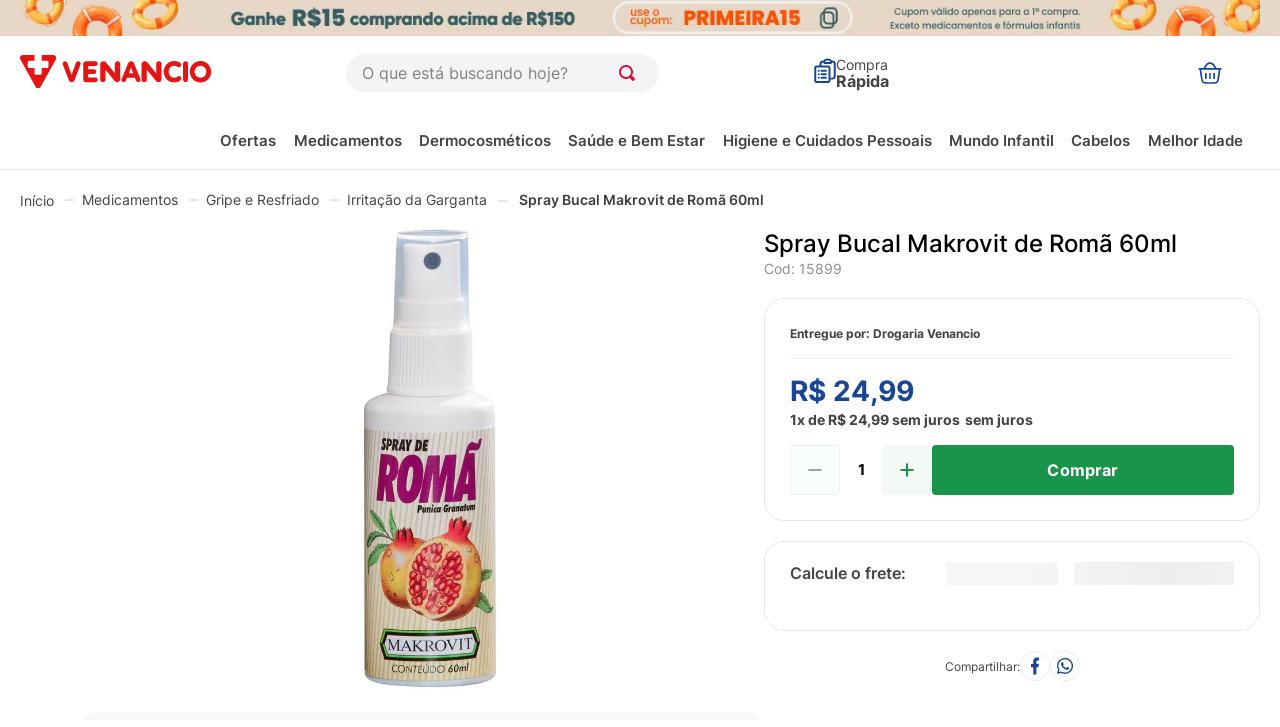

--- FILE ---
content_type: application/javascript
request_url: https://cdn.targeting.voxus.com.br/101208.js
body_size: 624
content:
if(typeof llapweiqpooqkw=="undefined"){var alcn=null;var pageview=null;var adseen=null;var fromOther=null;var gasent=null;var dmcluster=null;var cookie_id=null;var ismobile=null;var isBeta='false'==='1';function __voxusTrackPage(pageview){if(!document.body){return;}
if(typeof checkStatisticsConvUser!="function"){return;}
checkStatisticsConvUser(pageview);const iNew=document.createElement('img');iNew.id='lgvx';iNew.src='https://logs-01.loggly.com/inputs/27cf9a30-eb89-41a7-ba82-3280d33fb2cf.gif?pageview='+window.location.href.replace("#","")+'/'+pageview+'&voxus_campaign='+alcn+'&action=mediamanager&conversionimpression='+(Cookies.get(voxus_key+"_prospect_impression")||'')+'&conversionclick='+(Cookies.get(voxus_key+"_adclick_dbm")||'')+'&retargetingcluster='+(Cookies.get(voxus_key+"_convert_")||'')+'&ret='+(Cookies.get(voxus_key+"_attributed")||'')+"&adseendbm="+adseen+"&other="+fromOther+"&ga="+gasent+'&dbmcluster='+dmcluster+'&cookie_id='+cookie_id+"&mobile="+ismobile;iNew.style="border-style:none;visibility:hidden;position:absolute;z-index:-1;";iNew.width=iNew.height=1;document.body.appendChild(iNew);}
llapweiqpooqkw=setInterval(async function(){if(!document.body){return;}
clearInterval(llapweiqpooqkw);try{const tagVersionResponse=await fetch('https://targeting.voxus.com.br/v/');const responseText=await tagVersionResponse.text();let timestamp=responseText.trim();if(!timestamp){timestamp=Date.now();}
let scriptTagUrl="//targeting.voxus.com.br/clients/1012089.js?v="+timestamp;if(isBeta)scriptTagUrl="//beta.targeting.voxus.com.br/clients/1012089.js?v="+timestamp;const scriptTag=document.createElement("script");scriptTag.type="text/javascript";scriptTag.src=scriptTagUrl;document.body.appendChild(scriptTag);}catch(error){}},1000);}

--- FILE ---
content_type: application/javascript; charset=utf-8
request_url: https://drogariavenancio.vtexassets.com/_v/public/assets/v1/published/bundle/public/react/asset-4ae3ad37bb78a6a1e93c69354f4ca74992ef8885.min.js?v=1&files=vtex.flex-layout@0.21.5,common,0,FlexLayout,Col&files=vtex.info-card-list@0.0.2,InfoCardList&files=vtex.product-summary@2.91.1,common,ProductSummaryCustom,ProductSummaryImage,ProductSummaryName,Spacer,ProductSummaryPrice,ProductSummaryBuyButton&files=drogariavenancio.pbm-venancio@0.0.61,common,0,PBM&files=vtex.search@2.18.8,common,Autocomplete&async=2&workspace=master
body_size: 93792
content:
enqueueScripts([function(){
    !function(e){function t(t){for(var r,u,c=t[0],a=t[1],l=t[2],s=0,p=[];s<c.length;s++)u=c[s],Object.prototype.hasOwnProperty.call(o,u)&&o[u]&&p.push(o[u][0]),o[u]=0;for(r in a)Object.prototype.hasOwnProperty.call(a,r)&&(e[r]=a[r]);for(f&&f(t);p.length;)p.shift()();return i.push.apply(i,l||[]),n()}function n(){for(var e,t=0;t<i.length;t++){for(var n=i[t],r=!0,c=1;c<n.length;c++){var a=n[c];0!==o[a]&&(r=!1)}r&&(i.splice(t--,1),e=u(u.s=n[0]))}return e}var r={},o={common:0},i=[];function u(t){if(r[t])return r[t].exports;var n=r[t]={i:t,l:!1,exports:{}};return e[t].call(n.exports,n,n.exports,u),n.l=!0,n.exports}u.m=e,u.c=r,u.d=function(e,t,n){u.o(e,t)||Object.defineProperty(e,t,{enumerable:!0,get:n})},u.r=function(e){"undefined"!=typeof Symbol&&Symbol.toStringTag&&Object.defineProperty(e,Symbol.toStringTag,{value:"Module"}),Object.defineProperty(e,"__esModule",{value:!0})},u.t=function(e,t){if(1&t&&(e=u(e)),8&t)return e;if(4&t&&"object"==typeof e&&e&&e.__esModule)return e;var n=Object.create(null);if(u.r(n),Object.defineProperty(n,"default",{enumerable:!0,value:e}),2&t&&"string"!=typeof e)for(var r in e)u.d(n,r,function(t){return e[t]}.bind(null,r));return n},u.n=function(e){var t=e&&e.__esModule?function(){return e.default}:function(){return e};return u.d(t,"a",t),t},u.o=function(e,t){return Object.prototype.hasOwnProperty.call(e,t)},u.p="";var c=window.webpackJsonpvtex_flex_layout_0_21_5=window.webpackJsonpvtex_flex_layout_0_21_5||[],a=c.push.bind(c);c.push=t,c=c.slice();for(var l=0;l<c.length;l++)t(c[l]);var f=a;n()}([,,,,function(e,t,n){"use strict";Object.defineProperty(t,"__esModule",{value:!0}),t.getPublicPath=t.register=void 0;var r="__RENDER_8_RUNTIME__",o="__RENDER_8_COMPONENTS__",i=!("undefined"==typeof window||!window.document);i&&!window.global&&(window.global=window),window[o]=window[o]||{},t.register=function(e,t,n,i,u){var c="".concat(n,"/").concat(u),a="".concat(i,"/").concat(u),l=function(){return function(e,t){try{var n=e();return n.__esModule?n.default:n.default||n}catch(e){throw new Error("An error happened while requiring the app ".concat(t,", please check your app's code.\\n").concat(e.stack))}}(e,c)};if(window[r]&&window[r].registerComponent){var f=!!window.__RENDER_LAZY__;window[r].registerComponent(t,f?l:l(),n,u,f)}else{var s=l();window[r]&&window[r].withHMR?window[o][c]=window[o][a]=window[r].withHMR(t,s):window[o][c]=window[o][a]=s}return{}},t.getPublicPath=function(e){var t=window.__hostname__,n="/_v/public/assets/v1/published/";return i&&window.__RUNTIME__&&(t=__RUNTIME__.assetServerPublishedHost||window.location.hostname,n=__RUNTIME__.assetServerPublishedPath||"/_v/public/assets/v1/published/"),"https://"+t+n+"".concat(e,"/public/react/")}},,,function(e,t,n){"use strict";function r(e,t){(null==t||t>e.length)&&(t=e.length);for(var n=0,r=new Array(t);n<t;n++)r[n]=e[n];return r}function o(e,t){return function(e){if(Array.isArray(e))return e}(e)||function(e,t){if("undefined"!=typeof Symbol&&Symbol.iterator in Object(e)){var n=[],r=!0,o=!1,i=void 0;try{for(var u,c=e[Symbol.iterator]();!(r=(u=c.next()).done)&&(n.push(u.value),!t||n.length!==t);r=!0);}catch(e){o=!0,i=e}finally{try{r||null==c.return||c.return()}finally{if(o)throw i}}return n}}(e,t)||function(e,t){if(e){if("string"==typeof e)return r(e,t);var n=Object.prototype.toString.call(e).slice(8,-1);return"Object"===n&&e.constructor&&(n=e.constructor.name),"Map"===n||"Set"===n?Array.from(e):"Arguments"===n||/^(?:Ui|I)nt(?:8|16|32)(?:Clamped)?Array$/.test(n)?r(e,t):void 0}}(e,t)||function(){throw new TypeError("Invalid attempt to destructure non-iterable instance.\nIn order to be iterable, non-array objects must have a [Symbol.iterator]() method.")}()}n.d(t,"a",(function(){return o}))},function(e,t,n){"use strict";function r(e,t,n){return t in e?Object.defineProperty(e,t,{value:n,enumerable:!0,configurable:!0,writable:!0}):e[t]=n,e}n.d(t,"a",(function(){return r}))},,function(e,t){e.exports=function(e){if(!e.webpackPolyfill){var t=Object.create(e);t.children||(t.children=[]),Object.defineProperty(t,"loaded",{enumerable:!0,get:function(){return t.l}}),Object.defineProperty(t,"id",{enumerable:!0,get:function(){return t.i}}),Object.defineProperty(t,"exports",{enumerable:!0}),t.webpackPolyfill=1}return t}},function(e,t,n){"use strict";function r(){return(r=Object.assign||function(e){for(var t=1;t<arguments.length;t++){var n=arguments[t];for(var r in n)Object.prototype.hasOwnProperty.call(n,r)&&(e[r]=n[r])}return e}).apply(this,arguments)}n.d(t,"a",(function(){return r}))},,,,,function(e,t,n){"use strict";function r(e){return(r="function"==typeof Symbol&&"symbol"==typeof Symbol.iterator?function(e){return typeof e}:function(e){return e&&"function"==typeof Symbol&&e.constructor===Symbol&&e!==Symbol.prototype?"symbol":typeof e})(e)}n.d(t,"a",(function(){return r}))}]);
  },function(){
    (window.webpackJsonpvtex_flex_layout_0_21_5=window.webpackJsonpvtex_flex_layout_0_21_5||[]).push([[0],{13:function(t,e,n){"use strict";n.r(e);var o=n(11),r=n(8),i=n(0),a=n.n(i),c=n(5),d=n(6),l=n.n(d),u=n(2),s=n(16),p=n(12),h=n.n(p),f=n(3),b=function(t){var e=arguments.length>1&&void 0!==arguments[1]?arguments[1]:{},n=e.hideEmptyCols,o=void 0!==n&&n,r=t.reduce((function(t,e){var n="grow"===e.width,o="number"==typeof e.width?t.availableWidth-e.width:0;return{availableWidth:n?0:o,remainingColsNum:t.remainingColsNum+(e.hasDefinedWidth?0:1),hasAnyWidthGrow:t.hasAnyWidthGrow||n}}),{availableWidth:100,remainingColsNum:0,hasAnyWidthGrow:!1}),i=r.availableWidth,a=r.remainingColsNum,c=r.hasAnyWidthGrow;if(i<0&&!c){var d=-100/i;t=t.map((function(t){return Object.assign(Object.assign({},t),{width:"number"==typeof t.width?t.width*d:t.width})}))}return t.map((function(t){var e="number"==typeof t.width?"".concat(t.width,"%"):t.width;return{element:t.element,width:t.hasDefinedWidth?e:"".concat(Math.floor(Math.max(0,i)/(o?1:a)),"%"),hasDefinedWidth:t.hasDefinedWidth}}))};var m,w,v,g=n(14),O=n.n(g);!function(t){t.equal="equal",t.auto="auto"}(w||(w={})),function(t){t.between="between",t.around="around",t.left="left",t.right="right",t.center="center"}(v||(v={}));var j=(m={},Object(r.a)(m,v.between,"justify-between"),Object(r.a)(m,v.around,"justify-around"),Object(r.a)(m,v.left,"justify-start"),Object(r.a)(m,v.center,"justify-center"),Object(r.a)(m,v.right,"justify-end"),m),y=["flexRowContent"],W=function(t){var e=t.children,n=t.colGap,r=t.rowGap,i=t.marginTop,c=t.marginBottom,d=t.paddingTop,p=t.paddingBottom,m=t.border,g=t.borderWidth,W=t.borderColor,x=t.preserveLayoutOnMobile,C=t.preventHorizontalStretch,G=t.preventVerticalStretch,k=t.horizontalAlign,R=t.colSizing,E=t.colJustify,D=void 0===E?v.between:E,N=t.experimentalHideEmptyCols,_=void 0!==N&&N,M=Object(u.c)(),A=l()(y),B=Object(f.d)({colGap:null!=n?n:M.colGap,rowGap:null!=r?r:M.rowGap}),L=Object(f.b)({marginTop:i,marginBottom:c}),P=Object(f.c)({paddingTop:d,paddingBottom:p}),T=Object(f.a)({border:m,borderWidth:g,borderColor:W}),S=function(t,e){var n="phone"===h()().device,o=e||{},r=o.preserveLayoutOnMobile,i=void 0!==r&&r,c=o.hideEmptyCols,d=void 0!==c&&c,l=a.a.Children.toArray(t).map((function(t){if(!(e=t)||!e.props)return{element:t,width:0,hasDefinedWidth:!1,isResponsive:!0};var e,o=Object(f.e)(t.props.width||t.props.blockProps&&t.props.blockProps.width);return o&&"object"===Object(s.a)(o)?{element:t,width:n?o.mobile||0:o.desktop||0,hasDefinedWidth:!0,isResponsive:!0}:!i&&n?{element:t,width:0,hasDefinedWidth:!1,isResponsive:!1}:"number"==typeof o||"string"==typeof o?{element:t,width:o,hasDefinedWidth:!0,isResponsive:!1}:{element:t,width:0,hasDefinedWidth:!1,isResponsive:!0}})),u=l.some((function(t){return t.isResponsive})),p=!i&&n&&!u;return{cols:b(l,{hideEmptyCols:d}),breakOnMobile:p}}(e,{preserveLayoutOnMobile:x,hideEmptyCols:_}),I=S.cols,z=S.breakOnMobile,J=R===w.auto,q=J?j[D]:j.left;return null!=k&&(q=j[k]),a.a.createElement(u.a,Object(o.a)({parent:u.b.ROW},B),a.a.createElement("div",{className:"".concat(z?"flex-none flex-ns":"flex"," ").concat(L," ").concat(P," ").concat(T," ").concat(q," ").concat(A.flexRowContent," items-stretch w-100")},I.map((function(t,e){var n=e===I.length-1,o=n?0:B.colGap,r=n?0:B.rowGap;return a.a.createElement("div",{key:e,className:"".concat(z?"pr".concat(o,"-ns pb").concat(r," pb0-ns"):"pr".concat(o)," ").concat(G?"":"items-stretch"," ").concat(C?"":O.a.stretchChildrenWidth," ").concat("grow"===t.width?"flex-grow-1":""," ").concat(_?O.a.col:""," flex"),style:{width:C||J&&!t.hasDefinedWidth?"auto":z?"100%":t.width}},t.element)}))))},x=Object(c.defineMessages)({title:{id:"admin/editor.row.title"},description:{id:"admin/editor.row.description"}});W.schema={title:x.title.id,description:x.description.id};e.default=W},14:function(t,e,n){t.exports={stretchChildrenWidth:"vtex-flex-layout-0-x-stretchChildrenWidth",col:"vtex-flex-layout-0-x-col"}},2:function(t,e,n){"use strict";n.d(e,"b",(function(){return o})),n.d(e,"a",(function(){return c})),n.d(e,"c",(function(){return d}));var o,r=n(0),i=n.n(r);!function(t){t.NONE="none",t.ROW="row",t.COL="col"}(o||(o={}));var a=i.a.createContext({parent:o.NONE,colGap:0,rowGap:0}),c=function(t){var e=t.parent,n=t.colGap,o=t.rowGap,c=t.children,d=Object(r.useMemo)((function(){return{parent:e,colGap:n,rowGap:o}}),[e,n,o]);return i.a.createElement(a.Provider,{value:d},c)},d=function(){return Object(r.useContext)(a)}},3:function(t,e,n){"use strict";n.d(e,"d",(function(){return c})),n.d(e,"e",(function(){return l})),n.d(e,"c",(function(){return s})),n.d(e,"b",(function(){return p})),n.d(e,"a",(function(){return f}));var o,r=n(7),i=n(1),a=function(t,e){return t?Object(i.range)(0,12).map(String).includes(String(t))?"string"==typeof t?parseInt(t,10):t:(e&&console.warn("Invalid ".concat(e,' value ("').concat(t,'"). It should be an integer between 0 and ').concat(11,".")),0):0},c=function(t){var e=Object(i.toPairs)(t).map((function(t){var e=Object(r.a)(t,2),n=e[0],o=e[1];return[n,a(o,n)]}));return Object(i.fromPairs)(e)},d=function(t){if("string"!=typeof t)return null;if("grow"===t)return"grow";var e=t.match(new RegExp("(\\d*)(".concat(["%"].join("|"),")")));if(!e)return null;var n=e[1];return null==n?null:parseInt(n,10)},l=(o=d,function(t){return function(t){return t&&null!=t.mobile&&null!=t.desktop}(t)?{mobile:o(t.mobile),desktop:o(t.desktop)}:o(t)}),u=function(t){return function(e){var n=Object(i.pick)(Object.keys(t),e),o=c(n);return Object(i.toPairs)(o).map((function(e){var n=Object(r.a)(e,2),o=n[0],i=n[1];return"".concat(t[o]).concat(i)})).join(" ")}},s=u({paddingTop:"pt",paddingBottom:"pb",paddingLeft:"pl",paddingRight:"pr"}),p=u({marginTop:"mt",marginBottom:"mb",marginLeft:"ml",marginRight:"mr"}),h={top:"bt",right:"br",bottom:"bb",left:"bl",all:"ba"},f=function(t){var e=t.border,n=t.borderWidth,o=t.borderColor,r=e?[].concat(e).map((function(t){return h[t]})).join(" "):"",i=n?"bw".concat(a(n,"bw")):"",c=o?"b--".concat(o.split(" ")[0]):"";return"".concat(r," ").concat(i," ").concat(c)}}}]);
  },function(){
    (window.webpackJsonpvtex_flex_layout_0_21_5=window.webpackJsonpvtex_flex_layout_0_21_5||[]).push([["FlexLayout"],[function(e,t){e.exports=React},function(e,t){e.exports=R},,,,function(e,t){e.exports=ReactIntl},function(e,t){e.exports=__RENDER_8_COMPONENTS__["vtex.css-handles@0.x/useCssHandles"]},,,function(e,t){e.exports=__RENDER_8_COMPONENTS__["vtex.responsive-values@0.x/useResponsiveValues"]},,,function(e,t){e.exports=__RENDER_8_COMPONENTS__["vtex.device-detector@0.x/useDevice"]},,,function(e,t){e.exports=__RENDER_8_COMPONENTS__["vtex.store-components@3.x/Container"]},,,,function(e,t,n){"use strict";n.r(t),function(e){var t=n(4);n.p=Object(t.getPublicPath)("vtex.flex-layout@0.21.5");var o=Object(t.register)((function(){return n(20)}),e,"vtex.flex-layout@0.21.5","vtex.flex-layout@0.x","FlexLayout");o.renderHotReload,o.setupHMR}.call(this,n(10)(e))},function(e,t,n){"use strict";n.r(t);var o=n(0),i=n.n(o),a=n(5),l=n(6),s=n.n(l),r=n(15),c=n.n(r),u=n(9),_=n.n(u),x=n(2),d=n(13),f=["flexRow"],p=function(e){var t=_()(e),n=t.arialabel,o=t.fullWidth,l=t.htmlId,r=Object(x.c)(),u=s()(f),p=Object(a.useIntl)(),v=i.a.createElement(d.default,t),E=r.parent===x.b.NONE,R=!o&&E?i.a.createElement(c.a,null,v):v;return i.a.createElement("div",{className:u.flexRow,id:l,"aria-label":n||p.formatMessage({id:"store/flex-layout.flexLayout-row.aria-label"},{sectionId:null!=l?l:"row"})},R)},v=Object(a.defineMessages)({title:{id:"admin/editor.row.title"},description:{id:"admin/editor.row.description"}});p.schema={title:v.title.id,description:v.description.id},t.default=p}],[[19,"common",0]]]);
  },function(){
    (window.webpackJsonpvtex_flex_layout_0_21_5=window.webpackJsonpvtex_flex_layout_0_21_5||[]).push([["Col"],[function(t,n){t.exports=React},function(t,n){t.exports=R},function(t,n,e){"use strict";e.d(n,"b",(function(){return r})),e.d(n,"a",(function(){return a})),e.d(n,"c",(function(){return u}));var r,o=e(0),c=e.n(o);!function(t){t.NONE="none",t.ROW="row",t.COL="col"}(r||(r={}));var i=c.a.createContext({parent:r.NONE,colGap:0,rowGap:0}),a=function(t){var n=t.parent,e=t.colGap,r=t.rowGap,a=t.children,u=Object(o.useMemo)((function(){return{parent:n,colGap:e,rowGap:r}}),[n,e,r]);return c.a.createElement(i.Provider,{value:u},a)},u=function(){return Object(o.useContext)(i)}},function(t,n,e){"use strict";e.d(n,"d",(function(){return a})),e.d(n,"e",(function(){return l})),e.d(n,"c",(function(){return f})),e.d(n,"b",(function(){return p})),e.d(n,"a",(function(){return b}));var r,o=e(7),c=e(1),i=function(t,n){return t?Object(c.range)(0,12).map(String).includes(String(t))?"string"==typeof t?parseInt(t,10):t:(n&&console.warn("Invalid ".concat(n,' value ("').concat(t,'"). It should be an integer between 0 and ').concat(11,".")),0):0},a=function(t){var n=Object(c.toPairs)(t).map((function(t){var n=Object(o.a)(t,2),e=n[0],r=n[1];return[e,i(r,e)]}));return Object(c.fromPairs)(n)},u=function(t){if("string"!=typeof t)return null;if("grow"===t)return"grow";var n=t.match(new RegExp("(\\d*)(".concat(["%"].join("|"),")")));if(!n)return null;var e=n[1];return null==e?null:parseInt(e,10)},l=(r=u,function(t){return function(t){return t&&null!=t.mobile&&null!=t.desktop}(t)?{mobile:r(t.mobile),desktop:r(t.desktop)}:r(t)}),d=function(t){return function(n){var e=Object(c.pick)(Object.keys(t),n),r=a(e);return Object(c.toPairs)(r).map((function(n){var e=Object(o.a)(n,2),r=e[0],c=e[1];return"".concat(t[r]).concat(c)})).join(" ")}},f=d({paddingTop:"pt",paddingBottom:"pb",paddingLeft:"pl",paddingRight:"pr"}),p=d({marginTop:"mt",marginBottom:"mb",marginLeft:"ml",marginRight:"mr"}),s={top:"bt",right:"br",bottom:"bb",left:"bl",all:"ba"},b=function(t){var n=t.border,e=t.borderWidth,r=t.borderColor,o=n?[].concat(n).map((function(t){return s[t]})).join(" "):"",c=e?"bw".concat(i(e,"bw")):"",a=r?"b--".concat(r.split(" ")[0]):"";return"".concat(o," ").concat(c," ").concat(a)}},,function(t,n){t.exports=ReactIntl},function(t,n){t.exports=__RENDER_8_COMPONENTS__["vtex.css-handles@0.x/useCssHandles"]},,,function(t,n){t.exports=__RENDER_8_COMPONENTS__["vtex.responsive-values@0.x/useResponsiveValues"]},,,,,,,,function(t,n,e){"use strict";e.r(n),function(t){var n=e(4);e.p=Object(n.getPublicPath)("vtex.flex-layout@0.21.5");var r=Object(n.register)((function(){return e(18)}),t,"vtex.flex-layout@0.21.5","vtex.flex-layout@0.x","Col");r.renderHotReload,r.setupHMR}.call(this,e(10)(t))},function(t,n,e){"use strict";e.r(n);var r,o,c=e(11),i=e(0),a=e.n(i),u=e(5),l=e(9),d=e.n(l),f=e(6),p=e.n(f),s=e(2),b=e(3),m=function(t,n){var e={};for(var r in t)Object.prototype.hasOwnProperty.call(t,r)&&n.indexOf(r)<0&&(e[r]=t[r]);if(null!=t&&"function"==typeof Object.getOwnPropertySymbols){var o=0;for(r=Object.getOwnPropertySymbols(t);o<r.length;o++)n.indexOf(r[o])<0&&Object.prototype.propertyIsEnumerable.call(t,r[o])&&(e[r[o]]=t[r[o]])}return e};!function(t){t.top="top",t.middle="middle",t.bottom="bottom"}(r||(r={})),function(t){t.left="left",t.right="right",t.center="center"}(o||(o={}));var g=["flexCol","flexColChild"],v=function(t){var n=t.children,e=m(t,["children"]),i=d()(e),u=i.colGap,l=i.rowGap,f=i.marginLeft,v=i.marginRight,O=i.paddingLeft,h=i.paddingRight,x=i.border,w=i.borderWidth,j=i.borderColor,_=i.grow,y=i.preventVerticalStretch,C=i.verticalAlign,R=i.horizontalAlign,E=Object(s.c)(),N=p()(g),G=Object(b.d)({colGap:null!=u?u:E.colGap,rowGap:null!=l?l:E.rowGap}),P=Object(b.b)({marginLeft:f,marginRight:v}),k=Object(b.c)({paddingLeft:O,paddingRight:h}),L=Object(b.a)({border:x,borderWidth:w,borderColor:j});if(E.parent===s.b.NONE)return null;var S=function(t){switch(t){case r.middle:return"justify-center";case r.bottom:return"justify-end"}return""}(C),I=function(t){switch(t){case o.center:return"items-center";case o.right:return"items-end"}return""}(R),M=a.a.Children.count(n);return a.a.createElement(s.a,Object(c.a)({parent:s.b.COL},G),a.a.createElement("div",{className:"".concat(N.flexCol," ").concat(_?"flex-grow-1":""," ").concat(P," ").concat(k," ").concat(L," ").concat(S," ").concat(I," flex flex-column h-100 w-100")},a.a.Children.map(n,(function(t,n){var e=n===M-1?0:G.rowGap;return a.a.createElement("div",{key:n,className:"".concat(N.flexColChild," pb").concat(e),style:{height:y||C?"auto":"100%"}},t)}))))},O=Object(u.defineMessages)({title:{id:"admin/editor.column.title"},description:{id:"admin/editor.column.description"}});v.schema={title:O.title.id,description:O.description.id},n.default=v}],[[17,"common"]]]);
  },function(){
    !function(e){var t={};function n(r){if(t[r])return t[r].exports;var o=t[r]={i:r,l:!1,exports:{}};return e[r].call(o.exports,o,o.exports,n),o.l=!0,o.exports}n.m=e,n.c=t,n.d=function(e,t,r){n.o(e,t)||Object.defineProperty(e,t,{enumerable:!0,get:r})},n.r=function(e){"undefined"!=typeof Symbol&&Symbol.toStringTag&&Object.defineProperty(e,Symbol.toStringTag,{value:"Module"}),Object.defineProperty(e,"__esModule",{value:!0})},n.t=function(e,t){if(1&t&&(e=n(e)),8&t)return e;if(4&t&&"object"==typeof e&&e&&e.__esModule)return e;var r=Object.create(null);if(n.r(r),Object.defineProperty(r,"default",{enumerable:!0,value:e}),2&t&&"string"!=typeof e)for(var o in e)n.d(r,o,function(t){return e[t]}.bind(null,o));return r},n.n=function(e){var t=e&&e.__esModule?function(){return e.default}:function(){return e};return n.d(t,"a",t),t},n.o=function(e,t){return Object.prototype.hasOwnProperty.call(e,t)},n.p="",n(n.s=7)}([function(e,t){e.exports=React},function(e,t,n){"use strict";Object.defineProperty(t,"__esModule",{value:!0}),t.getPublicPath=t.register=void 0;var r="__RENDER_8_RUNTIME__",o="__RENDER_8_COMPONENTS__",i=!("undefined"==typeof window||!window.document);i&&!window.global&&(window.global=window),window[o]=window[o]||{},t.register=function(e,t,n,i,c){var a="".concat(n,"/").concat(c),l="".concat(i,"/").concat(c),s=function(){return function(e,t){try{var n=e();return n.__esModule?n.default:n.default||n}catch(e){throw new Error("An error happened while requiring the app ".concat(t,", please check your app's code.\\n").concat(e.stack))}}(e,a)};if(window[r]&&window[r].registerComponent){var u=!!window.__RENDER_LAZY__;window[r].registerComponent(t,u?s:s(),n,c,u)}else{var d=s();window[r]&&window[r].withHMR?window[o][a]=window[o][l]=window[r].withHMR(t,d):window[o][a]=window[o][l]=d}return{}},t.getPublicPath=function(e){var t=window.__hostname__,n="/_v/public/assets/v1/published/";return i&&window.__RUNTIME__&&(t=__RUNTIME__.assetServerPublishedHost||window.location.hostname,n=__RUNTIME__.assetServerPublishedPath||"/_v/public/assets/v1/published/"),"https://"+t+n+"".concat(e,"/public/react/")}},function(e,t){e.exports=__RENDER_8_COMPONENTS__["vtex.list-context@0.x/useListContext"]},function(e,t){e.exports=__RENDER_8_COMPONENTS__["vtex.list-context@0.x/ListContextProvider"]},function(e,t){e.exports=__RENDER_8_COMPONENTS__["vtex.store-components@3.x/InfoCard"]},function(e,t){e.exports=ReactIntl},function(e,t){e.exports=__RENDER_8_COMPONENTS__["vtex.css-handles@1.x/useCssHandles"]},function(e,t,n){"use strict";n.r(t),function(e){var t=n(1);n.p=Object(t.getPublicPath)("vtex.info-card-list@0.0.2");var r=Object(t.register)((function(){return n(9)}),e,"vtex.info-card-list@0.0.2","vtex.info-card-list@0.x","InfoCardList");r.renderHotReload,r.setupHMR}.call(this,n(8)(e))},function(e,t){e.exports=function(e){if(!e.webpackPolyfill){var t=Object.create(e);t.children||(t.children=[]),Object.defineProperty(t,"loaded",{enumerable:!0,get:function(){return t.l}}),Object.defineProperty(t,"id",{enumerable:!0,get:function(){return t.i}}),Object.defineProperty(t,"exports",{enumerable:!0}),t.webpackPolyfill=1}return t}},function(e,t,n){"use strict";function r(){return(r=Object.assign||function(e){for(var t=1;t<arguments.length;t++){var n=arguments[t];for(var r in n)Object.prototype.hasOwnProperty.call(n,r)&&(e[r]=n[r])}return e}).apply(this,arguments)}n.r(t);var o=n(0),i=n.n(o),c=n(2),a=n.n(c),l=n(3),s=n.n(l),u=n(4),d=n.n(u),f=n(5),p=n(6),_=n.n(p),w=function(e,t){var n={};for(var r in e)Object.prototype.hasOwnProperty.call(e,r)&&t.indexOf(r)<0&&(n[r]=e[r]);if(null!=e&&"function"==typeof Object.getOwnPropertySymbols){var o=0;for(r=Object.getOwnPropertySymbols(e);o<r.length;o++)t.indexOf(r[o])<0&&Object.prototype.propertyIsEnumerable.call(e,r[o])&&(n[r[o]]=e[r[o]])}return n},b=Object(f.defineMessages)({title:{id:"admin/editor.info-card-list.title"},description:{id:"admin/editor.info-card-list.description"}});function v(e){var t=e.infoCards,n=e.children,o=(a()()||[]).list,c=t.reduce((function(e,t){return void 0!==t.blockClass&&e.push(t.blockClass),e}),[]),l=_()(c).handles,u=t.map((function(e,t){var n=w(e,[]);return i.a.createElement("div",{className:l[n.blockClass]?l[n.blockClass]:""},i.a.createElement(d.a,r({key:t},n)))})),f=o.concat(u);return i.a.createElement(s.a,{list:f},n)}v.schema={title:b.title.id,description:b.description.id,type:"object"};t.default=v}]);
  },function(){
    !function(t){function n(n){for(var r,u,c=n[0],a=n[1],f=n[2],s=0,p=[];s<c.length;s++)u=c[s],Object.prototype.hasOwnProperty.call(o,u)&&o[u]&&p.push(o[u][0]),o[u]=0;for(r in a)Object.prototype.hasOwnProperty.call(a,r)&&(t[r]=a[r]);for(l&&l(n);p.length;)p.shift()();return i.push.apply(i,f||[]),e()}function e(){for(var t,n=0;n<i.length;n++){for(var e=i[n],r=!0,c=1;c<e.length;c++){var a=e[c];0!==o[a]&&(r=!1)}r&&(i.splice(n--,1),t=u(u.s=e[0]))}return t}var r={},o={common:0},i=[];function u(n){if(r[n])return r[n].exports;var e=r[n]={i:n,l:!1,exports:{}};return t[n].call(e.exports,e,e.exports,u),e.l=!0,e.exports}u.m=t,u.c=r,u.d=function(t,n,e){u.o(t,n)||Object.defineProperty(t,n,{enumerable:!0,get:e})},u.r=function(t){"undefined"!=typeof Symbol&&Symbol.toStringTag&&Object.defineProperty(t,Symbol.toStringTag,{value:"Module"}),Object.defineProperty(t,"__esModule",{value:!0})},u.t=function(t,n){if(1&n&&(t=u(t)),8&n)return t;if(4&n&&"object"==typeof t&&t&&t.__esModule)return t;var e=Object.create(null);if(u.r(e),Object.defineProperty(e,"default",{enumerable:!0,value:t}),2&n&&"string"!=typeof t)for(var r in t)u.d(e,r,function(n){return t[n]}.bind(null,r));return e},u.n=function(t){var n=t&&t.__esModule?function(){return t.default}:function(){return t};return u.d(n,"a",n),n},u.o=function(t,n){return Object.prototype.hasOwnProperty.call(t,n)},u.p="";var c=window.webpackJsonpvtex_product_summary_2_91_1=window.webpackJsonpvtex_product_summary_2_91_1||[],a=c.push.bind(c);c.push=n,c=c.slice();for(var f=0;f<c.length;f++)n(c[f]);var l=a;e()}([,,,,function(t,n,e){"use strict";Object.defineProperty(n,"__esModule",{value:!0}),n.getPublicPath=n.register=void 0;var r="__RENDER_8_RUNTIME__",o="__RENDER_8_COMPONENTS__",i=!("undefined"==typeof window||!window.document);i&&!window.global&&(window.global=window),window[o]=window[o]||{},n.register=function(t,n,e,i,u){var c="".concat(e,"/").concat(u),a="".concat(i,"/").concat(u),f=function(){return function(t,n){try{var e=t();return e.__esModule?e.default:e.default||e}catch(t){throw new Error("An error happened while requiring the app ".concat(n,", please check your app's code.\\n").concat(t.stack))}}(t,c)};if(window[r]&&window[r].registerComponent){var l=!!window.__RENDER_LAZY__;window[r].registerComponent(n,l?f:f(),e,u,l)}else{var s=f();window[r]&&window[r].withHMR?window[o][c]=window[o][a]=window[r].withHMR(n,s):window[o][c]=window[o][a]=s}return{}},n.getPublicPath=function(t){var n=window.__hostname__,e="/_v/public/assets/v1/published/";return i&&window.__RUNTIME__&&(n=__RUNTIME__.assetServerPublishedHost||window.location.hostname,e=__RUNTIME__.assetServerPublishedPath||"/_v/public/assets/v1/published/"),"https://"+n+e+"".concat(t,"/public/react/")}},,,,,function(t,n,e){"use strict";function r(){return(r=Object.assign||function(t){for(var n=1;n<arguments.length;n++){var e=arguments[n];for(var r in e)Object.prototype.hasOwnProperty.call(e,r)&&(t[r]=e[r])}return t}).apply(this,arguments)}e.d(n,"a",(function(){return r}))},,function(t,n,e){"use strict";e.d(n,"a",(function(){return u}));var r=e(46);var o=e(35),i=e(47);function u(t,n){return Object(r.a)(t)||function(t,n){if("undefined"!=typeof Symbol&&Symbol.iterator in Object(t)){var e=[],r=!0,o=!1,i=void 0;try{for(var u,c=t[Symbol.iterator]();!(r=(u=c.next()).done)&&(e.push(u.value),!n||e.length!==n);r=!0);}catch(t){o=!0,i=t}finally{try{r||null==c.return||c.return()}finally{if(o)throw i}}return e}}(t,n)||Object(o.a)(t,n)||Object(i.a)()}},,function(t,n){t.exports=function(t){if(!t.webpackPolyfill){var n=Object.create(t);n.children||(n.children=[]),Object.defineProperty(n,"loaded",{enumerable:!0,get:function(){return n.l}}),Object.defineProperty(n,"id",{enumerable:!0,get:function(){return n.i}}),Object.defineProperty(n,"exports",{enumerable:!0}),n.webpackPolyfill=1}return n}},function(t,n,e){"use strict";function r(t){if(void 0===t)throw new ReferenceError("this hasn't been initialised - super() hasn't been called");return t}e.d(n,"a",(function(){return r}))},function(t,n,e){"use strict";function r(t,n,e){return n in t?Object.defineProperty(t,n,{value:e,enumerable:!0,configurable:!0,writable:!0}):t[n]=e,t}e.d(n,"a",(function(){return r}))},function(t,n,e){"use strict";function r(t){return(r=Object.setPrototypeOf?Object.getPrototypeOf:function(t){return t.__proto__||Object.getPrototypeOf(t)})(t)}e.d(n,"a",(function(){return r}))},,,,,,,function(t,n,e){"use strict";function r(t,n){if(!(t instanceof n))throw new TypeError("Cannot call a class as a function")}e.d(n,"a",(function(){return r}))},function(t,n,e){"use strict";function r(t,n){for(var e=0;e<n.length;e++){var r=n[e];r.enumerable=r.enumerable||!1,r.configurable=!0,"value"in r&&(r.writable=!0),Object.defineProperty(t,r.key,r)}}function o(t,n,e){return n&&r(t.prototype,n),e&&r(t,e),t}e.d(n,"a",(function(){return o}))},function(t,n,e){"use strict";e.d(n,"a",(function(){return i}));var r=e(45),o=e(14);function i(t,n){return!n||"object"!==Object(r.a)(n)&&"function"!=typeof n?Object(o.a)(t):n}},function(t,n,e){"use strict";function r(t,n){return(r=Object.setPrototypeOf||function(t,n){return t.__proto__=n,t})(t,n)}function o(t,n){if("function"!=typeof n&&null!==n)throw new TypeError("Super expression must either be null or a function");t.prototype=Object.create(n&&n.prototype,{constructor:{value:t,writable:!0,configurable:!0}}),n&&r(t,n)}e.d(n,"a",(function(){return o}))},,,,,function(t,n,e){t.exports=e(56)},,,,function(t,n,e){"use strict";e.d(n,"a",(function(){return o}));var r=e(43);function o(t,n){if(t){if("string"==typeof t)return Object(r.a)(t,n);var e=Object.prototype.toString.call(t).slice(8,-1);return"Object"===e&&t.constructor&&(e=t.constructor.name),"Map"===e||"Set"===e?Array.from(t):"Arguments"===e||/^(?:Ui|I)nt(?:8|16|32)(?:Clamped)?Array$/.test(e)?Object(r.a)(t,n):void 0}}},function(t,n,e){"use strict";function r(t,n,e,r,o,i,u){try{var c=t[i](u),a=c.value}catch(t){return void e(t)}c.done?n(a):Promise.resolve(a).then(r,o)}function o(t){return function(){var n=this,e=arguments;return new Promise((function(o,i){var u=t.apply(n,e);function c(t){r(u,o,i,c,a,"next",t)}function a(t){r(u,o,i,c,a,"throw",t)}c(void 0)}))}}e.d(n,"a",(function(){return o}))},function(t,n,e){"use strict";e.d(n,"a",(function(){return u}));var r=e(43);var o=e(48),i=e(35);function u(t){return function(t){if(Array.isArray(t))return Object(r.a)(t)}(t)||Object(o.a)(t)||Object(i.a)(t)||function(){throw new TypeError("Invalid attempt to spread non-iterable instance.\nIn order to be iterable, non-array objects must have a [Symbol.iterator]() method.")}()}},,,,,,function(t,n,e){"use strict";function r(t,n){(null==n||n>t.length)&&(n=t.length);for(var e=0,r=new Array(n);e<n;e++)r[e]=t[e];return r}e.d(n,"a",(function(){return r}))},,function(t,n,e){"use strict";function r(t){return(r="function"==typeof Symbol&&"symbol"==typeof Symbol.iterator?function(t){return typeof t}:function(t){return t&&"function"==typeof Symbol&&t.constructor===Symbol&&t!==Symbol.prototype?"symbol":typeof t})(t)}e.d(n,"a",(function(){return r}))},function(t,n,e){"use strict";function r(t){if(Array.isArray(t))return t}e.d(n,"a",(function(){return r}))},function(t,n,e){"use strict";function r(){throw new TypeError("Invalid attempt to destructure non-iterable instance.\nIn order to be iterable, non-array objects must have a [Symbol.iterator]() method.")}e.d(n,"a",(function(){return r}))},function(t,n,e){"use strict";function r(t){if("undefined"!=typeof Symbol&&Symbol.iterator in Object(t))return Array.from(t)}e.d(n,"a",(function(){return r}))},,,,,,,,,,,,,,,,,,,,,function(t,n,e){"use strict";e.d(n,"a",(function(){return c}));var r=e(46),o=e(48),i=e(35),u=e(47);function c(t){return Object(r.a)(t)||Object(o.a)(t)||Object(i.a)(t)||Object(u.a)()}}]);
  },function(){
    (window.webpackJsonpvtex_product_summary_2_91_1=window.webpackJsonpvtex_product_summary_2_91_1||[]).push([["ProductSummaryCustom"],{0:function(e,t){e.exports=React},10:function(e,t){e.exports=ReactIntl},105:function(e,t,r){"use strict";r.r(t);var n=r(9),i=r(7),o=r.n(i),a=r(0),u=r.n(a),c=r(5),s=r.n(c),l=r(58),d=r.n(l),m=r(59),f=r.n(m),v=r(21),p=r.n(v),_=r(6),g=r.n(_),O=r(8),E=r(10),h=r(44),b=r(29),x=r(60),P=r.n(x),y=r(45);var I=function(e,t,r){return e.commertialOffer=Object.assign(Object.assign({},e.commertialOffer),t.commertialOffer),0===e.commertialOffer.Price&&(e.commertialOffer.AvailableQuantity=0),r?Object.assign(Object.assign({},e),{sellerDefault:e.sellerId===r}):e},N=function(e){var t=e.filter((function(e){return 0!==e.commertialOffer.AvailableQuantity}));return null==t?void 0:t.sort((function(e,t){return e.commertialOffer.Price-t.commertialOffer.Price})).map((function(e){return e.sellerId}))[0]};var S=function(e){var t=e.product,r=e.inView,n=e.onComplete,i=e.onError,o=e.priceBehavior,u=t.items||[],c=Object(a.useMemo)((function(){return"async"===o?u.map((function(e){return{itemId:e.itemId,sellers:e.sellers.map((function(e){return{sellerId:e.sellerId}}))}})):u.map((function(e){return{itemId:e.itemId,sellers:[{sellerId:"1"}]}}))}),[u,o]);Object(b.useQuery)(P.a,{variables:{items:c},skip:"default"===o||!r,ssr:!1,onError:i,onCompleted:function(e){var r;if(e){var i=e.itemsWithSimulation,a=function e(t){if(!t)return t;var r,n=Array.isArray(t)?[]:{};for(var i in t)r=t[i],n[i]="object"===Object(y.a)(r)?e(r):r;return n}(t);a.items.forEach((function(e,t){var r=i[t];if("async"===o){var n=N(r.sellers);e.sellers=e.sellers.map((function(e,t){var i=r.sellers[t];return I(e,i,n)}))}else{var a=e.sellers.findIndex((function(e){return"1"===e.sellerId})),u=Array.from(e.sellers);u[a]=r.sellers[0];var c=N(u);e.sellers=e.sellers.map((function(e){return"1"!==e.sellerId?c?Object.assign(Object.assign({},e),{sellerDefault:e.sellerId===c}):e:I(e,r.sellers[0],c)}))}})),a.sku=a.items.find((function(e){return e.itemId===a.sku.itemId})),a.sku.sellers.length>0?a.sku.seller=null!==(r=a.sku.sellers.find((function(e){return e.sellerDefault})))&&void 0!==r?r:a.sku.sellers[0]:a.sku.seller={commertialOffer:{Price:0,ListPrice:0}},a.sku.image=t.sku.image,n(a)}}})},C=r(38),R=r.n(C),j=r(61),T=r.n(j),k=g.a.useProductSummaryDispatch;var w=function(){var e,t=(null!==(e=R()())&&void 0!==e?e:{}).selectedItem,r=k(),n=T()();return function(e){var i=t&&e.items.find((function(e){return e.itemId===t.itemId}));r({type:"SET_PRODUCT",args:{product:e}}),null==n||n({type:"SET_PRODUCT",args:{product:e}}),null==n||n({type:"SET_SELECTED_ITEM",args:{item:i}})}};var L=function(e){var t=e.product,r=e.inView,n=e.children,i=e.priceBehavior,o=g.a.useProductSummaryDispatch(),a=w();return S({product:t,inView:r,priceBehavior:i,onError:function(){o({type:"SET_PRICE_LOADING",args:{isPriceLoading:!1}})},onComplete:function(e){a(e),o({type:"SET_PRICE_LOADING",args:{isPriceLoading:!1}})}}),u.a.createElement(u.a.Fragment,null,n)},D=r(32),M=r.n(D),A=["sponsoredBadgeContainer","sponsoredBadgeText"],B=function(e){var t=e.label,r=void 0===t?"store/sponsoredBadge.title":t,n=s()(A).handles,i=o()(n.sponsoredBadgeContainer,"absolute z-1"),a=o()(n.sponsoredBadgeText,"c-muted-1 t-mini-s");return u.a.createElement("div",{className:i},u.a.createElement("span",{className:a},u.a.createElement(M.a,{id:r})))},V=r(22),U=r(39),H=g.a.ProductSummaryProvider,Q=g.a.useProductSummaryDispatch,W=g.a.useProductSummary,q=["container","containerNormal","element","clearLink"];function F(e){var t,r,i,c,l,m,v=e.product,_=e.actionOnClick,g=e.children,b=e.href,x=e.priceBehavior,P=void 0===x?"default":x,y=e.position,I=e.classes,N=function(e){if(e){var t={},r=[];return Object.keys(e).forEach((function(n){n.startsWith("data-")?t[n]=e[n]:r.push(n)})),r.length>0&&console.warn("extraProductProps contains keys that don't start with 'data-': ".concat(r.join(", "))),Object.keys(t).length>0?t:void 0}}(e.extraProductProps),S=W(),C=S.isLoading,R=S.isHovering,j=S.selectedItem,T=S.listName,k=S.query,w=S.inView,D=S.sponsoredBadge,M=Q(),A=s()(q,{classes:I}).handles,V=(0,Object(O.useRuntime)().getSettings)("vtex.store"),H=null===(t=null==V?void 0:V.advancedSettings)||void 0===t?void 0:t.a11ySemanticHtmlMigration,F=p.a.useProductListDispatch(),G=p.a.useProductListState(),J="autocomplete-result-list"===(null==G?void 0:G.listName),z=Object(a.useRef)(null),K=Object(a.useCallback)((function(){null==F||F({type:"SEND_IMPRESSION",args:{product:v,position:y}}),M({type:"SET_IN_VIEW",args:{inView:!0}})}),[M,F,v,y]);d()({ref:z,once:!0,onView:K}),Object(a.useEffect)((function(){v&&M({type:"SET_PRODUCT",args:{product:v}})}),[v,M]),Object(a.useEffect)((function(){y&&M({type:"SET_POSITION",args:{position:y}})}),[y,M]);var X=Object(a.useCallback)((function(){M({type:"SET_HOVER",args:{isHovering:!1}})}),[M]),Y=Object(a.useCallback)((function(){M({type:"SET_HOVER",args:{isHovering:!0}})}),[M]),Z=Object(a.useCallback)((function(e){M({type:"SET_LOADING",args:{isLoading:e}})}),[M]),$=Object(a.useMemo)((function(){return{product:v,isLoading:C,isHovering:R,handleItemsStateUpdate:Z}}),[v,C,R,Z]),ee=o()(A.container,A.containerNormal,"br3 h-100 w-100 flex flex-column justify-between center tc",!H&&"overflow-hidden"),te=o()(A.element,"pointer pt3 pb4 flex flex-column h-100"),re=o()(A.clearLink,"h-100 flex flex-column",H&&"focus-visible:outline-2 focus-visible:outline-blue-500"),ne=null!==(r=null==j?void 0:j.itemId)&&void 0!==r?r:null===(i=null==v?void 0:v.sku)||void 0===i?void 0:i.itemId,ie=b?{to:b,onClick:J?_:void 0,onClickCapture:J?void 0:_,"aria-label":"View product details for ".concat((null==v?void 0:v.productName)||"product")}:{page:"store.product",params:{slug:null==v?void 0:v.linkText,id:null==v?void 0:v.productId,__listName:T},query:k,onClick:J?_:void 0,onClickCapture:J?void 0:_,"aria-label":"View product details for ".concat((null==v?void 0:v.productName)||"product")},oe=null!==(l=null===(c=v.advertisement)||void 0===c?void 0:c.eventParameters)&&void 0!==l?l:null===(m=v.advertisement)||void 0===m?void 0:m.adId,ae=Object(U.a)(v,null==D?void 0:D.position,"containerTopLeft"),ue=Object(E.useIntl)();return u.a.createElement(h.default.Provider,{value:$},u.a.createElement(f.a,{product:v,query:{skuId:ne}},u.a.createElement(L,{product:v,inView:w,priceBehavior:P},u.a.createElement("section",Object(n.a)({},N,{"aria-label":ue.formatMessage({id:"store/product-summary.shelf.aria-label"},{productName:v.productName}),className:ee,onMouseEnter:Y,onMouseLeave:X,style:{maxWidth:300},ref:z,"data-van-aid":oe}),u.a.createElement(O.Link,Object(n.a)({className:re},ie),u.a.createElement("article",{className:te},ae?u.a.createElement(B,{label:null==D?void 0:D.label}):null,g))))))}function G(e){var t=e.product,r=e.actionOnClick,n=e.href,i=e.priceBehavior,o=void 0===i?"default":i,a=e.trackListName,c=void 0===a||a,s=e.listName,l=e.position,d=e.sponsoredBadgePosition,m=e.sponsoredBadgeLabel,f=e.placement,v=e.classes,p=e.children,_=e.extraProductProps,g={position:d,label:m};return u.a.createElement(H,{product:t,listName:c?s:void 0,sponsoredBadge:g,isPriceLoading:"async"===o||"asyncOnly1P"===o},u.a.createElement(F,{product:t,href:n,actionOnClick:r,priceBehavior:o,position:l,placement:f,classes:v,extraProductProps:_},p))}G.schema={title:"admin/editor.productSummary.title",description:"admin/editor.productSummary.description"},G.mapCatalogProductToProductSummary=V.b;t.default=G},20:function(e,t,r){"use strict";function n(e){if(e&&0!==e.length){var t=e.find((function(e){return e.sellerDefault}));return t||e[0]}}r.d(t,"a",(function(){return n}))},21:function(e,t){e.exports=__RENDER_8_COMPONENTS__["vtex.product-list-context@0.x/ProductListContext"]},22:function(e,t,r){"use strict";r.d(t,"a",(function(){return s})),r.d(t,"b",(function(){return b}));var n=r(11),i=r(37),o=r(20),a=new RegExp(/.+ids\/(\d+)/),u=new RegExp(/http:\/\//);function c(e,t,r){if(!e.includes("/arquivos/ids/"))return e;var n=function(e){var t,r,n,i,o=a.exec(e),u=(r="v",null===(i=null!==(n=null==(t=e)?void 0:t.split("".concat(r,"="))[1])&&void 0!==n?n:"")||void 0===i?void 0:i.split("&")[0]);return o&&o.length>0?{cleanUrl:o[0],vParam:u}:{cleanUrl:e}}(e),i=n.vParam,o=n.cleanUrl;return i?"".concat(o,"-").concat(t,"-").concat(r,"?v=").concat(i):"".concat(o,"-").concat(t,"-").concat(r)}function s(e){var t=arguments.length>1&&void 0!==arguments[1]?arguments[1]:"auto",r=arguments.length>2&&void 0!==arguments[2]?arguments[2]:"auto";if(e){"number"==typeof t&&(t=Math.min(t,3e3)),"number"==typeof r&&(r=Math.min(r,4e3));var n=c(e,t,r),i=n.includes("?")?"&":"?";return"".concat(n).concat(i,"width=").concat(t,"&height=").concat(r,"&aspect=true")}}function l(e){return e.commertialOffer.Price}function d(e){var t=e.commertialOffer.AvailableQuantity;return null!=t&&t>0}function m(e,t){var r=e.filter(v);if(0===r.length)return e[0];if(1===r.length)return r[0];var n=r.map((function(e){return function(e,t){var r=e.sellers;if(1===r.length)return r[0].commertialOffer.Price;var n=r.filter(d).map(l);return"highest"===t?n.reduce((function(e,t){return t>e?t:e})):n.reduce((function(e,t){return t<e?t:e}))}(e,t)}));return r["highest"===t?n.reduce((function(e,t,r){return t>n[e]?r:e}),0):n.reduce((function(e,t,r){return t<n[e]?r:e}),0)]}function f(e){return e.sellers.find(d)}function v(e){return e.sellers.some(d)}function p(e,t,r){var n=e.find((function(e){var r=e.itemId;return String(r)===String(t)}));return n||_(e,r)}function _(e,t){var r,n;switch(t){default:case"FIRST_AVAILABLE":return null!==(r=e.find(f))&&void 0!==r?r:e[0];case"LAST_AVAILABLE":return null!==(n=Object(i.a)(e).reverse().find(f))&&void 0!==n?n:e[e.length-1];case"PRICE_ASC":return m(e,"lowest");case"PRICE_DESC":return m(e,"highest")}}var g={imageUrl:"",imageLabel:""},O={Value:""},E={commertialOffer:{Price:0,ListPrice:0}},h=function(e,t){return s(function(e){return e.replace(u,"https://")}(e),t)};function b(e){var t,r,i,a,u=arguments.length>1&&void 0!==arguments[1]?arguments[1]:"FIRST_AVAILABLE",c=arguments.length>2&&void 0!==arguments[2]?arguments[2]:500;if(!e)return null;var s,l=Object.assign({},e),d=l.items||[],m=l.properties||[],f=null!==(t=m.find((function(e){return"DefaultSKUSelected"===e.name})))&&void 0!==t?t:null;if(s=1===d.length?d[0]:f?p(d,f.values,u):_(d,u)){var v=null!==(r=Object(o.a)(null==s?void 0:s.sellers))&&void 0!==r?r:E,b=null!==(i=null==s?void 0:s.referenceId)&&void 0!==i?i:[],x=Object(n.a)(b,1),P=x[0],y=void 0===P?O:P,I=null!==(a=null==s?void 0:s.images)&&void 0!==a?a:[],N=I.map((function(e){return Object.assign(Object.assign({},e),{imageUrl:h(e.imageUrl,c)})})),S=Object(n.a)(N,1),C=S[0],R=void 0===C?g:C;l.sku=Object.assign(Object.assign({},s),{seller:v,referenceId:y,image:R,images:N})}return l}},29:function(e,t){e.exports=ReactApollo},32:function(e,t){e.exports=__RENDER_8_COMPONENTS__["vtex.native-types@0.x/IOMessage"]},38:function(e,t){e.exports=__RENDER_8_COMPONENTS__["vtex.product-context@0.x/useProduct"]},39:function(e,t,r){"use strict";t.a=function(e,t,r){var n,i;return(!!(null===(n=null==e?void 0:e.advertisement)||void 0===n?void 0:n.adId)||!!(null===(i=e.advertisement)||void 0===i?void 0:i.eventParameters))&&t===r}},44:function(e,t,r){"use strict";r.r(t);var n=r(0),i=r.n(n),o=i.a.createContext(void 0),a=o.Consumer;o.Consumer=function(e){return console.error("If you are seeing this, a component it's using ProductSummaryContext from vtex.product-summary, which is deprecated. Please see the issue https://github.com/vtex-apps/store-issues#28 on how to migrate to the new component."),i.a.createElement(a,e)},t.default=o},5:function(e,t){e.exports=__RENDER_8_COMPONENTS__["vtex.css-handles@1.x/useCssHandles"]},58:function(e,t){e.exports=__RENDER_8_COMPONENTS__["vtex.on-view@1.x/useOnView"]},59:function(e,t){e.exports=__RENDER_8_COMPONENTS__["vtex.product-context@0.x/ProductContextProvider"]},6:function(e,t){e.exports=__RENDER_8_COMPONENTS__["vtex.product-summary-context@0.x/ProductSummaryContext"]},60:function(e,t){e.exports=__RENDER_8_COMPONENTS__["vtex.store-resources@0.x/QueryItemsWithSimulation"]},61:function(e,t){e.exports=__RENDER_8_COMPONENTS__["vtex.product-context@0.x/useProductDispatch"]},7:function(e,t){e.exports=Classnames},8:function(e,t){e.exports=__RENDER_8_RUNTIME__},85:function(e,t,r){"use strict";r.r(t),function(e){var t=r(4);r.p=Object(t.getPublicPath)("vtex.product-summary@2.91.1");var n=Object(t.register)((function(){return r(105)}),e,"vtex.product-summary@2.91.1","vtex.product-summary@2.x","ProductSummaryCustom");n.renderHotReload,n.setupHMR}.call(this,r(13)(e))}},[[85,"common"]]]);
  },function(){
    (window.webpackJsonpvtex_product_summary_2_91_1=window.webpackJsonpvtex_product_summary_2_91_1||[]).push([["ProductSummaryImage"],{0:function(e,t){e.exports=React},10:function(e,t){e.exports=ReactIntl},108:function(e,t,r){"use strict";r.r(t);var a=r(11),i=r(0),n=r.n(i),o=r(40),u=r.n(o),c=r(41),l=r.n(c),m=r(7),s=r.n(m),d=r(53),p=r.n(d),v=r(63),g=r.n(v),h=r(5),f=r.n(h),x=r(38),y=r.n(x),b=r(6),C=r.n(b),I=r(10),E=r(42),_=r(3),w=r.n(_),S=r(22),N=function(e,t,r,i){var n,o=t,u="auto";return i&&"auto"!==i?(u=t*(null!==(n=function(e){if(!e)return null;if("string"==typeof e){if("auto"===e)return null;var t=e.split(":");if(2!==t.length)return null;var r=Object(a.a)(t,2),i=r[0],n=r[1],o=parseFloat(n)/parseFloat(i);return"number"!=typeof o||Number.isNaN(o)?null:o}return"number"==typeof e?e:null}(i))&&void 0!==n?n:1),o>r&&(u/=o/r,o=r),u>r&&(o/=u/r,u=r),o=Math.round(o),u=Math.round(u)):o=Math.min(r,o),Object(S.a)(e,o,u)},P=C.a.useProductSummary,O=["image","imageWrapper","imageContainer","product","imagePlaceholder","mainImageHovered"];function R(e){var t=e.src,r=e.width,a=e.height,i=e.dpi,n=e.aspectRatio;return r||a?Object(S.a)(t,r*i,a*i):n?N(t,300,500,n):t}function L(e){var t=e.images,r=e.hoverImage,a=e.hoverImageLabel,i=null!=r?r:{},n=i.criteria,o=void 0===n?"label":n,u=i.label,c=void 0===u?a:u,l=i.labelMatchCriteria,m=void 0===l?"exact":l,s=i.index;return"label"===o?j(t,c,m):"index"===o?function(e,t){return null==t||Number.isNaN(t)?null:e[t]}(t,s):null}function B(e){var t=e.width,r=e.height,a=e.aspectRatio,i=e.maxHeight;return t||r?{width:"100%",height:r,objectFit:"contain",maxHeight:"unset",maxWidth:t}:a||i?{width:"100%",height:"100%",objectFit:"contain",maxHeight:null!=i?i:"unset"}:void 0}function M(e){var t=e.showCollections,r=e.productClusters,a=e.children;if(!t||!r||0===r.length)return n.a.createElement(n.a.Fragment,null,a);var i=r.map((function(e){return e.name}));return n.a.createElement(u.a,{collectionBadgesText:i},a)}function H(e){var t=e.showBadge,r=e.commertialOffer,a=e.badgeText,i=e.children;return t?n.a.createElement(l.a,{listPrice:r.ListPrice,sellingPrice:r.Price,label:a},i):n.a.createElement(n.a.Fragment,null,i)}function j(e,t,r){return t?"contains"===r?e.find((function(e){var r=e.imageLabel;return null==r?void 0:r.includes(t)})):e.find((function(e){return e.imageLabel===t})):null}function k(e){var t=e.src,r=e.width,a=e.height,i=e.onError,o=e.alt,u=e.className,c=e.aspectRatio,l=e.maxHeight,m=e.fetchpriority,s=void 0===m?"auto":m,d=p()().isMobile?2:1;return n.a.createElement("img",{src:R({src:t,width:r,height:a,dpi:d,aspectRatio:c}),style:B({width:r,height:a,aspectRatio:c,maxHeight:l}),loading:"low"===s?"lazy":"eager",alt:o,className:u,onError:i,fetchpriority:s})}function T(e){var t,r,o,u,c,l,m,d,v,h=e.showBadge,x=void 0===h||h,b=e.badgeText,C=e.displayMode,_=void 0===C?"normal":C,S=e.mainImageLabel,N=void 0===S?"":S,R=e.hoverImageLabel,B=void 0===R?"":R,T=e.hoverImage,A=e.showCollections,F=void 0!==A&&A,U=e.placeholder,D=e.width,W=e.height,V=e.aspectRatio,K=e.maxHeight,q=e.classes,z=e.fetchpriority,J=void 0===z?"byPosition":z,Z=P(),Q=Z.product,G=Z.position,X=f()(O,{classes:q}),Y=X.handles,$=X.withModifiers,ee=Object(I.useIntl)(),te=Object(i.useState)(!1),re=Object(a.a)(te,2),ae=re[0],ie=re[1],ne=function(){return ie(!0)},oe=p()().isMobile,ue=(null!==(t=y()())&&void 0!==t?t:{}).skuSelector,ce=(ue=void 0===ue?{}:ue).selectedImageVariationSKU,le=null!=Q?Q:{},me=le.productClusters,se=le.productName,de=null==Q?void 0:Q.sku,pe=g()({widthProp:D,heightProp:W,aspectRatioProp:V,maxHeightProp:K}),ve=pe.widthProp,ge=pe.heightProp,he=pe.aspectRatioProp,fe=pe.maxHeightProp,xe=s()(w.a.imageContainer,Y.imageWrapper,"inline"!==_&&"db w-100 center"),ye=[parseFloat(null!==(r=null!=ve?ve:ge)&&void 0!==r?r:0),parseFloat(null!==(o=null!=ge?ge:ve)&&void 0!==o?o:0)],be=ye[0],Ce=ye[1],Ie=s()(w.a.imageStackContainer,!oe&&w.a.hoverEffect),Ee=s()("dib relative",Y.imageContainer,Ie),_e=null!==(c=null===(u=null==de?void 0:de.image)||void 0===u?void 0:u.imageUrl)&&void 0!==c?c:"",we=!_e||ae;if(!U&&we)return n.a.createElement("div",{className:xe},n.a.createElement("div",{className:Ee},n.a.createElement(E.a,{cssHandle:Y.imagePlaceholder})));var Se=null!==(l=null==de?void 0:de.images)&&void 0!==l?l:[],Ne=L({images:Se,hoverImage:T,hoverImageLabel:B});if(null==ce&&N){var Pe="string"==typeof N?j(Se,N):j(Se,N.label,N.labelMatchCriteria);Pe&&(_e=Pe.imageUrl)}var Oe=s()("inline"===_?w.a.imageInline:w.a.imageNormal),Re=null!==(v=null===(d=null===(m=Q.sku)||void 0===m?void 0:m.seller)||void 0===d?void 0:d.commertialOffer)&&void 0!==v?v:{},Le=s()(Oe,Y.image,Boolean(Ne)&&Y.mainImageHovered),Be=s()("w-100 h-100 dn absolute top-0 left-0 z-999",$("image","hover"),Oe,!oe&&w.a.hoverImage),Me=function(e,t){return t?e?1===t?"high":"low":t<3?"high":"low":"low"};return n.a.createElement("div",{className:xe,"aria-label":ee.formatMessage({id:"store/product-summary.image.aria-label"},{productName:Q.productName})},n.a.createElement(M,{showCollections:F,productClusters:me},n.a.createElement(H,{showBadge:x,commertialOffer:Re,badgeText:b},n.a.createElement("div",{className:Ee},n.a.createElement(k,{src:we?U:_e,width:be,height:Ce,aspectRatio:he,maxHeight:fe,alt:se,className:Le,onError:ne,fetchpriority:"byPosition"===J?Me(oe,G):J}),Ne&&!oe&&n.a.createElement(k,{src:Ne.imageUrl,width:be,height:Ce,aspectRatio:he,maxHeight:fe,alt:se,className:Be,onError:ne,fetchpriority:"byPosition"===J?Me(oe,G):J})))))}T.schema={title:"admin/editor.productSummaryImage.title",description:"admin/editor.productSummaryImage.description",type:"object",properties:{showBadge:{type:"boolean",title:"admin/editor.productSummary.showBadge.title",default:!0,isLayout:!0},showCollections:{type:"boolean",title:"admin/editor.productSummary.showCollections.title",default:!1,isLayout:!0},displayMode:{title:"admin/editor.productSummary.displayMode.title",type:"string",enum:["normal","inline"],default:"normal",isLayout:!0},hoverImageLabel:{title:"admin/editor.productSummaryImage.hoverImageLabel.title",description:"admin/editor.productSummaryImage.hoverImageLabel.description",type:"string",default:"",isLayout:!1},hoverImage:{type:"object",properties:{criteria:{title:"admin/editor.productSummaryImage.hoverImage.criteria.title",enum:["index","label"]}},dependencies:{criteria:{oneOf:[{properties:{criteria:{enum:["index"]},index:{title:"admin/editor.productSummaryImage.hoverImage.criteria.index",type:"number"}}},{properties:{criteria:{enum:["label"]},label:{title:"admin/editor.productSummaryImage.hoverImage.criteria.label",type:"string"},labelMatchCriteria:{title:"admin/editor.productSummaryImage.hoverImage.criteria.matchCriteria",widget:{"ui:widget":"radio"},type:"string",enum:["exact","contains"],default:"exact"}}}]}}},fetchpriority:{title:"admin/editor.productSummaryImage.fetchpriority.title",enum:["high","low","auto","byPosition"],enumNames:["admin/editor.productSummaryImage.fetchpriority.high","admin/editor.productSummaryImage.fetchpriority.low","admin/editor.productSummaryImage.fetchpriority.auto","admin/editor.productSummaryImage.fetchpriority.byPosition"],widget:{"ui:widget":"radio"},default:"byPosition"}}};t.default=T},20:function(e,t,r){"use strict";function a(e){if(e&&0!==e.length){var t=e.find((function(e){return e.sellerDefault}));return t||e[0]}}r.d(t,"a",(function(){return a}))},22:function(e,t,r){"use strict";r.d(t,"a",(function(){return l})),r.d(t,"b",(function(){return C}));var a=r(11),i=r(37),n=r(20),o=new RegExp(/.+ids\/(\d+)/),u=new RegExp(/http:\/\//);function c(e,t,r){if(!e.includes("/arquivos/ids/"))return e;var a=function(e){var t,r,a,i,n=o.exec(e),u=(r="v",null===(i=null!==(a=null==(t=e)?void 0:t.split("".concat(r,"="))[1])&&void 0!==a?a:"")||void 0===i?void 0:i.split("&")[0]);return n&&n.length>0?{cleanUrl:n[0],vParam:u}:{cleanUrl:e}}(e),i=a.vParam,n=a.cleanUrl;return i?"".concat(n,"-").concat(t,"-").concat(r,"?v=").concat(i):"".concat(n,"-").concat(t,"-").concat(r)}function l(e){var t=arguments.length>1&&void 0!==arguments[1]?arguments[1]:"auto",r=arguments.length>2&&void 0!==arguments[2]?arguments[2]:"auto";if(e){"number"==typeof t&&(t=Math.min(t,3e3)),"number"==typeof r&&(r=Math.min(r,4e3));var a=c(e,t,r),i=a.includes("?")?"&":"?";return"".concat(a).concat(i,"width=").concat(t,"&height=").concat(r,"&aspect=true")}}function m(e){return e.commertialOffer.Price}function s(e){var t=e.commertialOffer.AvailableQuantity;return null!=t&&t>0}function d(e,t){var r=e.filter(v);if(0===r.length)return e[0];if(1===r.length)return r[0];var a=r.map((function(e){return function(e,t){var r=e.sellers;if(1===r.length)return r[0].commertialOffer.Price;var a=r.filter(s).map(m);return"highest"===t?a.reduce((function(e,t){return t>e?t:e})):a.reduce((function(e,t){return t<e?t:e}))}(e,t)}));return r["highest"===t?a.reduce((function(e,t,r){return t>a[e]?r:e}),0):a.reduce((function(e,t,r){return t<a[e]?r:e}),0)]}function p(e){return e.sellers.find(s)}function v(e){return e.sellers.some(s)}function g(e,t,r){var a=e.find((function(e){var r=e.itemId;return String(r)===String(t)}));return a||h(e,r)}function h(e,t){var r,a;switch(t){default:case"FIRST_AVAILABLE":return null!==(r=e.find(p))&&void 0!==r?r:e[0];case"LAST_AVAILABLE":return null!==(a=Object(i.a)(e).reverse().find(p))&&void 0!==a?a:e[e.length-1];case"PRICE_ASC":return d(e,"lowest");case"PRICE_DESC":return d(e,"highest")}}var f={imageUrl:"",imageLabel:""},x={Value:""},y={commertialOffer:{Price:0,ListPrice:0}},b=function(e,t){return l(function(e){return e.replace(u,"https://")}(e),t)};function C(e){var t,r,i,o,u=arguments.length>1&&void 0!==arguments[1]?arguments[1]:"FIRST_AVAILABLE",c=arguments.length>2&&void 0!==arguments[2]?arguments[2]:500;if(!e)return null;var l,m=Object.assign({},e),s=m.items||[],d=m.properties||[],p=null!==(t=d.find((function(e){return"DefaultSKUSelected"===e.name})))&&void 0!==t?t:null;if(l=1===s.length?s[0]:p?g(s,p.values,u):h(s,u)){var v=null!==(r=Object(n.a)(null==l?void 0:l.sellers))&&void 0!==r?r:y,C=null!==(i=null==l?void 0:l.referenceId)&&void 0!==i?i:[],I=Object(a.a)(C,1),E=I[0],_=void 0===E?x:E,w=null!==(o=null==l?void 0:l.images)&&void 0!==o?o:[],S=w.map((function(e){return Object.assign(Object.assign({},e),{imageUrl:b(e.imageUrl,c)})})),N=Object(a.a)(S,1),P=N[0],O=void 0===P?f:P;m.sku=Object.assign(Object.assign({},l),{seller:v,referenceId:_,image:O,images:S})}return m}},3:function(e,t,r){e.exports={containerInline:"vtex-product-summary-2-x-containerInline",imageContainer:"vtex-product-summary-2-x-imageContainer",container:"vtex-product-summary-2-x-container",containerSmall:"vtex-product-summary-2-x-containerSmall",containerInlinePrice:"vtex-product-summary-2-x-containerInlinePrice",information:"vtex-product-summary-2-x-information",element:"vtex-product-summary-2-x-element",image:"vtex-product-summary-2-x-image",buyButtonContainer:"vtex-product-summary-2-x-buyButtonContainer",buyButton:"vtex-product-summary-2-x-buyButton",description:"vtex-product-summary-2-x-description",quantityStepperContainer:"vtex-product-summary-2-x-quantityStepperContainer",imageInline:"vtex-product-summary-2-x-imageInline",isHidden:"vtex-product-summary-2-x-isHidden",containerNormal:"vtex-product-summary-2-x-containerNormal",nameContainer:"vtex-product-summary-2-x-nameContainer",clearLink:"vtex-product-summary-2-x-clearLink",aspectRatio:"vtex-product-summary-2-x-aspectRatio",priceContainer:"vtex-product-summary-2-x-priceContainer",SKUSelectorContainer:"vtex-product-summary-2-x-SKUSelectorContainer",attachmentListContainer:"vtex-product-summary-2-x-attachmentListContainer",attachmentItemContainer:"vtex-product-summary-2-x-attachmentItemContainer",imageNormal:"vtex-product-summary-2-x-imageNormal",addToListBtn:"vtex-product-summary-2-x-addToListBtn",imagePlaceholder:"vtex-product-summary-2-x-imagePlaceholder",attachmentChildrenContainer:"vtex-product-summary-2-x-attachmentChildrenContainer",imageStackContainer:"vtex-product-summary-2-x-imageStackContainer",hoverEffect:"vtex-product-summary-2-x-hoverEffect",hoverImage:"vtex-product-summary-2-x-hoverImage",mainImageHovered:"vtex-product-summary-2-x-mainImageHovered",priceSpinner:"vtex-product-summary-2-x-priceSpinner",spin:"vtex-product-summary-2-x-spin",sponsoredBadgeContainer:"vtex-product-summary-2-x-sponsoredBadgeContainer",sponsoredBadgeText:"vtex-product-summary-2-x-sponsoredBadgeText"}},38:function(e,t){e.exports=__RENDER_8_COMPONENTS__["vtex.product-context@0.x/useProduct"]},40:function(e,t){e.exports=__RENDER_8_COMPONENTS__["vtex.store-components@3.x/CollectionBadges"]},41:function(e,t){e.exports=__RENDER_8_COMPONENTS__["vtex.store-components@3.x/DiscountBadge"]},42:function(e,t,r){"use strict";var a=r(0),i=r.n(a);t.a=function(e){var t=e.cssHandle;return i.a.createElement("div",{className:"relative"},i.a.createElement("div",{className:"".concat(t," absolute w-100 h-100 contain bg-center")}),i.a.createElement("svg",{width:"100%",height:"100%",viewBox:"0 0 512 512",fill:"none",xmlns:"http://www.w3.org/2000/svg","data-testid":"image-placeholder"},i.a.createElement("rect",{width:"512",height:"512",fill:"#F2F2F2"}),i.a.createElement("rect",{x:"183.857",y:"180.2",width:"144.286",height:"150.474",stroke:"#CACBCC",strokeWidth:"2"}),i.a.createElement("path",{d:"M183.78 303.688H328.214",stroke:"#CACBCC",strokeWidth:"2"}),i.a.createElement("path",{d:"M205.082 279.563L223.599 240.507L242.116 260.035L269.892 220.979L306.926 279.563H205.082Z",stroke:"#CACBCC",strokeWidth:"2",strokeLinecap:"round",strokeLinejoin:"round"}),i.a.createElement("path",{d:"M252.225 213.939C252.225 219.822 247.66 224.52 242.114 224.52C236.569 224.52 232.004 219.822 232.004 213.939C232.004 208.057 236.569 203.359 242.114 203.359C247.66 203.359 252.225 208.057 252.225 213.939Z",stroke:"#CACBCC",strokeWidth:"2"})))}},5:function(e,t){e.exports=__RENDER_8_COMPONENTS__["vtex.css-handles@1.x/useCssHandles"]},53:function(e,t){e.exports=__RENDER_8_COMPONENTS__["vtex.device-detector@0.x/useDevice"]},6:function(e,t){e.exports=__RENDER_8_COMPONENTS__["vtex.product-summary-context@0.x/ProductSummaryContext"]},63:function(e,t){e.exports=__RENDER_8_COMPONENTS__["vtex.responsive-values@0.x/useResponsiveValues"]},7:function(e,t){e.exports=Classnames},88:function(e,t,r){"use strict";r.r(t),function(e){var t=r(4);r.p=Object(t.getPublicPath)("vtex.product-summary@2.91.1");var a=Object(t.register)((function(){return r(108)}),e,"vtex.product-summary@2.91.1","vtex.product-summary@2.x","ProductSummaryImage");a.renderHotReload,a.setupHMR}.call(this,r(13)(e))}},[[88,"common"]]]);
  },function(){
    (window.webpackJsonpvtex_product_summary_2_91_1=window.webpackJsonpvtex_product_summary_2_91_1||[]).push([["ProductSummaryName"],{0:function(e,t){e.exports=React},10:function(e,t){e.exports=ReactIntl},33:function(e,t){e.exports=__RENDER_8_COMPONENTS__["vtex.store-components@3.x/ProductName"]},39:function(e,t,a){"use strict";t.a=function(e,t,a){var o,r;return(!!(null===(o=null==e?void 0:e.advertisement)||void 0===o?void 0:o.adId)||!!(null===(r=e.advertisement)||void 0===r?void 0:r.eventParameters))&&t===a}},5:function(e,t){e.exports=__RENDER_8_COMPONENTS__["vtex.css-handles@1.x/useCssHandles"]},6:function(e,t){e.exports=__RENDER_8_COMPONENTS__["vtex.product-summary-context@0.x/ProductSummaryContext"]},91:function(e,t,a){"use strict";a.r(t),function(e){var t=a(4);a.p=Object(t.getPublicPath)("vtex.product-summary@2.91.1");var o=Object(t.register)((function(){return a(92)}),e,"vtex.product-summary@2.91.1","vtex.product-summary@2.x","ProductSummaryName");o.renderHotReload,o.setupHMR}.call(this,a(13)(e))},92:function(e,t,a){"use strict";a.r(t);var o=a(9),r=a(0),n=a.n(r),s=a(33),c=a.n(s),u=a(5),d=a.n(u),m=a(6),i=a.n(m),l=a(10),p=a(39),v=i.a.useProductSummary,N=["nameContainer","nameWrapper","brandName","skuName","productReference","productNameLoader"],_={showProductReference:!1,showBrandName:!1,showSku:!1};function f(e){var t,a=e.showFieldsProps,r=void 0===a?_:a,s=e.tag,u=void 0===s?"h3":s,m=e.classes,i=v(),f=i.product,b=i.sponsoredBadge,x=d()(N,{classes:m}).handles,h=null==f?void 0:f.productName,y=null===(t=null==f?void 0:f.sku)||void 0===t?void 0:t.name,w=null==f?void 0:f.brand,P=Object(p.a)(f,null==b?void 0:b.position,"titleTop"),R="".concat(x.nameContainer," flex items-start justify-center pv6"),C="".concat(x.nameWrapper," overflow-hidden c-on-base f5"),E="".concat(x.brandName," t-body"),O="".concat(x.skuName," t-small"),S="".concat(x.productNameLoader," pt5 overflow-hidden"),g=Object(l.useIntl)();return n.a.createElement("div",{className:R,"aria-label":g.formatMessage({id:"store/product-summary.name.aria-label"},{productName:f.productName})},n.a.createElement(c.a,Object(o.a)({className:C,brandNameClass:E,skuNameClass:O,loaderClass:S,showSponsoredBadge:P,sponsoredBadgeLabel:null==b?void 0:b.label,productReferenceClass:x.productReference,name:h,skuName:y,brandName:w,tag:u},r)))}f.schema={title:"admin/editor.productSummaryName.title",type:"object",properties:{showFieldsProps:c.a.schema}},t.default=f}},[[91,"common"]]]);
  },function(){
    (window.webpackJsonpvtex_product_summary_2_91_1=window.webpackJsonpvtex_product_summary_2_91_1||[]).push([["Spacer"],{0:function(e,t){e.exports=React},102:function(e,t,r){"use strict";r.r(t),function(e){var t=r(4);r.p=Object(t.getPublicPath)("vtex.product-summary@2.91.1");var c=Object(t.register)((function(){return r(103)}),e,"vtex.product-summary@2.91.1","vtex.product-summary@2.x","Spacer");c.renderHotReload,c.setupHMR}.call(this,r(13)(e))},103:function(e,t,r){"use strict";r.r(t);var c=r(0),n=r.n(c),s=r(5),a=r.n(s),u=["spacer"];t.default=function(){var e=a()(u).handles;return n.a.createElement("div",{className:"".concat(e.spacer," flex flex-grow-1")})}},5:function(e,t){e.exports=__RENDER_8_COMPONENTS__["vtex.css-handles@1.x/useCssHandles"]}},[[102,"common"]]]);
  },function(){
    (window.webpackJsonpvtex_product_summary_2_91_1=window.webpackJsonpvtex_product_summary_2_91_1||[]).push([["ProductSummaryPrice"],{0:function(e,t){e.exports=React},18:function(e,t){e.exports=__RENDER_8_COMPONENTS__["vtex.store-components@3.x/ProductPrice"]},2:function(e,t){e.exports=R},3:function(e,t,i){e.exports={containerInline:"vtex-product-summary-2-x-containerInline",imageContainer:"vtex-product-summary-2-x-imageContainer",container:"vtex-product-summary-2-x-container",containerSmall:"vtex-product-summary-2-x-containerSmall",containerInlinePrice:"vtex-product-summary-2-x-containerInlinePrice",information:"vtex-product-summary-2-x-information",element:"vtex-product-summary-2-x-element",image:"vtex-product-summary-2-x-image",buyButtonContainer:"vtex-product-summary-2-x-buyButtonContainer",buyButton:"vtex-product-summary-2-x-buyButton",description:"vtex-product-summary-2-x-description",quantityStepperContainer:"vtex-product-summary-2-x-quantityStepperContainer",imageInline:"vtex-product-summary-2-x-imageInline",isHidden:"vtex-product-summary-2-x-isHidden",containerNormal:"vtex-product-summary-2-x-containerNormal",nameContainer:"vtex-product-summary-2-x-nameContainer",clearLink:"vtex-product-summary-2-x-clearLink",aspectRatio:"vtex-product-summary-2-x-aspectRatio",priceContainer:"vtex-product-summary-2-x-priceContainer",SKUSelectorContainer:"vtex-product-summary-2-x-SKUSelectorContainer",attachmentListContainer:"vtex-product-summary-2-x-attachmentListContainer",attachmentItemContainer:"vtex-product-summary-2-x-attachmentItemContainer",imageNormal:"vtex-product-summary-2-x-imageNormal",addToListBtn:"vtex-product-summary-2-x-addToListBtn",imagePlaceholder:"vtex-product-summary-2-x-imagePlaceholder",attachmentChildrenContainer:"vtex-product-summary-2-x-attachmentChildrenContainer",imageStackContainer:"vtex-product-summary-2-x-imageStackContainer",hoverEffect:"vtex-product-summary-2-x-hoverEffect",hoverImage:"vtex-product-summary-2-x-hoverImage",mainImageHovered:"vtex-product-summary-2-x-mainImageHovered",priceSpinner:"vtex-product-summary-2-x-priceSpinner",spin:"vtex-product-summary-2-x-spin",sponsoredBadgeContainer:"vtex-product-summary-2-x-sponsoredBadgeContainer",sponsoredBadgeText:"vtex-product-summary-2-x-sponsoredBadgeText"}},5:function(e,t){e.exports=__RENDER_8_COMPONENTS__["vtex.css-handles@1.x/useCssHandles"]},6:function(e,t){e.exports=__RENDER_8_COMPONENTS__["vtex.product-summary-context@0.x/ProductSummaryContext"]},94:function(e,t,i){"use strict";i.r(t),function(e){var t=i(4);i.p=Object(t.getPublicPath)("vtex.product-summary@2.91.1");var r=Object(t.register)((function(){return i(95)}),e,"vtex.product-summary@2.91.1","vtex.product-summary@2.x","ProductSummaryPrice");r.renderHotReload,r.setupHMR}.call(this,i(13)(e))},95:function(e,t,i){"use strict";i.r(t);var r=i(0),n=i.n(r),a=i(2),s=i(18),o=i.n(s),c=i(6),l=i.n(c),m=i(5),u=i.n(m),d=i(3),p=i.n(d),x=l.a.useProductSummary,P=["priceContainer","productPriceClass","listPriceContainer","listPriceLabel","listPrice","sellingPriceContainer","sellingPriceLabel","sellingPrice","savingsContainer","savings","interestRate","installmentContainer","listPriceRange","sellingPriceRange","priceLoading"];function v(e,t){if(!e||!e.items&&!e.priceRange)return[];if(e.priceRange){var i=e.priceRange[t];return i?[i.lowPrice,i.highPrice]:[]}var r="sellingPrice"===t?"Price":"ListPrice";return Object(a.flatten)(Object(a.pluck)("sellers",e.items)).map(Object(a.path)(["commertialOffer",r])).filter((function(e){return 0!==e}))}function y(e){var t,i,r=e.showListPrice,a=void 0===r||r,s=e.showSellingPriceRange,c=void 0!==s&&s,l=e.showLabels,m=void 0===l||l,d=e.showInstallments,y=void 0===d||d,g=e.showDiscountValue,C=void 0!==g&&g,h=e.labelSellingPrice,b=void 0===h?"":h,f=e.labelListPrice,L=void 0===f?"":f,S=e.showBorders,w=void 0!==S&&S,R=e.showListPriceRange,_=void 0!==R&&R,I=e.classes,N=x(),E=N.product,B=N.isLoading,O=N.isPriceLoading,k=u()(P,{classes:I}).handles,j=null===(i=null===(t=null==E?void 0:E.sku)||void 0===t?void 0:t.seller)||void 0===i?void 0:i.commertialOffer;if(B||O)return n.a.createElement("div",{className:"".concat(k.priceLoading," flex items-end justify-end w-100 h1 pr6")},n.a.createElement("div",{className:p.a.priceSpinner}));var H={containerClass:"flex flex-column justify-end items-center"+(w?"":" ".concat(k.priceContainer," pv5")),sellingPriceClass:"".concat(k.sellingPrice," dib ph2 t-body t-heading-5-ns")},T=c?v(E,"sellingPrice"):[],D=_?v(E,"listPrice"):[],M=j.Price;return n.a.createElement("div",{className:H.containerClass},0!==M&&n.a.createElement(o.a,{className:"".concat(k.productPriceClass," flex flex-column justify-start"),listPriceContainerClass:"".concat(k.listPriceContainer," pv1 normal c-muted-2"),listPriceLabelClass:"".concat(k.listPriceLabel," dib strike t-small t-mini"),listPriceClass:"".concat(k.listPrice," dib ph2 strike t-small-ns t-mini"),sellingPriceContainerClass:"".concat(k.sellingPriceContainer," pt1 pb3 c-on-base"),sellingPriceLabelClass:"".concat(k.sellingPriceLabel," dib"),sellingPriceClass:H.sellingPriceClass,savingsContainerClass:"".concat(k.savingsContainer," t-small-ns c-muted-2"),savingsClass:"".concat(k.savings," dib"),interestRateClass:"".concat(k.interestRate," dib pl2"),installmentContainerClass:"".concat(k.installmentContainer," t-small-ns c-muted-2"),listPrice:j.ListPrice,sellingPriceList:T,listPriceRangeClass:"".concat(k.listPriceRange," dib ph2 t-small-ns strike"),sellingPriceRangeClass:"".concat(k.sellingPriceRange," dib ph2 t-small-ns"),sellingPrice:j.Price,installments:j.Installments,showListPrice:a,showSellingPriceRange:c,showLabels:m,showInstallments:y,labelSellingPrice:b,labelListPrice:L,listPriceList:D,showListPriceRange:_,showSavings:C}))}y.schema={title:"admin/editor.productSummaryPrice.title",description:"admin/editor.productSummaryPrice.description",type:"object",properties:{showListPrice:{type:"boolean",title:"admin/editor.productSummaryPrice.showListPrice.title",default:!0,isLayout:!0},showSellingPriceRange:{type:"boolean",title:"admin/editor.productSummaryPrice.showSellingPriceRange.title",default:!1,isLayout:!0},showListPriceRange:{type:"boolean",title:"admin/editor.productSummaryPrice.showListPriceRange.title",default:!1,isLayout:!0},showInstallments:{type:"boolean",title:"admin/editor.productSummaryPrice.showInstallments.title",default:!0,isLayout:!0},showDiscountValue:{type:"boolean",title:"admin/editor.productSummaryPrice.showDiscountValue.title",default:!1},showLabels:{type:"boolean",title:"admin/editor.productSummaryPrice.showLabels.title",default:!0,isLayout:!0},showBorders:{type:"boolean",title:"admin/editor.productSummaryPrice.showBorders.title",default:!1,isLayout:!0}}},t.default=y}},[[94,"common"]]]);
  },function(){
    (window.webpackJsonpvtex_product_summary_2_91_1=window.webpackJsonpvtex_product_summary_2_91_1||[]).push([["ProductSummaryBuyButton"],{0:function(t,e){t.exports=React},12:function(t,e,a){"use strict";a.d(e,"b",(function(){return o})),a.d(e,"c",(function(){return u}));var n=a(2),r={DISPLAY_ALWAYS:{name:"admin/editor.productSummary.displayBuyButton.option.always",value:"displayButtonAlways"},DISPLAY_ON_HOVER:{name:"admin/editor.productSummary.displayBuyButton.option.hover",value:"displayButtonHover"},DISPLAY_NONE:{name:"admin/editor.productSummary.displayBuyButton.option.none",value:"displayButtonNone"}};function o(){return Object(n.map)((function(t){return t.name}),Object(n.values)(r))}function u(){return Object(n.map)((function(t){return t.value}),Object(n.values)(r))}e.a=r},2:function(t,e){t.exports=R},3:function(t,e,a){t.exports={containerInline:"vtex-product-summary-2-x-containerInline",imageContainer:"vtex-product-summary-2-x-imageContainer",container:"vtex-product-summary-2-x-container",containerSmall:"vtex-product-summary-2-x-containerSmall",containerInlinePrice:"vtex-product-summary-2-x-containerInlinePrice",information:"vtex-product-summary-2-x-information",element:"vtex-product-summary-2-x-element",image:"vtex-product-summary-2-x-image",buyButtonContainer:"vtex-product-summary-2-x-buyButtonContainer",buyButton:"vtex-product-summary-2-x-buyButton",description:"vtex-product-summary-2-x-description",quantityStepperContainer:"vtex-product-summary-2-x-quantityStepperContainer",imageInline:"vtex-product-summary-2-x-imageInline",isHidden:"vtex-product-summary-2-x-isHidden",containerNormal:"vtex-product-summary-2-x-containerNormal",nameContainer:"vtex-product-summary-2-x-nameContainer",clearLink:"vtex-product-summary-2-x-clearLink",aspectRatio:"vtex-product-summary-2-x-aspectRatio",priceContainer:"vtex-product-summary-2-x-priceContainer",SKUSelectorContainer:"vtex-product-summary-2-x-SKUSelectorContainer",attachmentListContainer:"vtex-product-summary-2-x-attachmentListContainer",attachmentItemContainer:"vtex-product-summary-2-x-attachmentItemContainer",imageNormal:"vtex-product-summary-2-x-imageNormal",addToListBtn:"vtex-product-summary-2-x-addToListBtn",imagePlaceholder:"vtex-product-summary-2-x-imagePlaceholder",attachmentChildrenContainer:"vtex-product-summary-2-x-attachmentChildrenContainer",imageStackContainer:"vtex-product-summary-2-x-imageStackContainer",hoverEffect:"vtex-product-summary-2-x-hoverEffect",hoverImage:"vtex-product-summary-2-x-hoverImage",mainImageHovered:"vtex-product-summary-2-x-mainImageHovered",priceSpinner:"vtex-product-summary-2-x-priceSpinner",spin:"vtex-product-summary-2-x-spin",sponsoredBadgeContainer:"vtex-product-summary-2-x-sponsoredBadgeContainer",sponsoredBadgeText:"vtex-product-summary-2-x-sponsoredBadgeText"}},32:function(t,e){t.exports=__RENDER_8_COMPONENTS__["vtex.native-types@0.x/IOMessage"]},34:function(t,e){t.exports=__RENDER_8_COMPONENTS__["vtex.store-components@3.x/BuyButton"]},5:function(t,e){t.exports=__RENDER_8_COMPONENTS__["vtex.css-handles@1.x/useCssHandles"]},6:function(t,e){t.exports=__RENDER_8_COMPONENTS__["vtex.product-summary-context@0.x/ProductSummaryContext"]},7:function(t,e){t.exports=Classnames},8:function(t,e){t.exports=__RENDER_8_RUNTIME__},82:function(t,e,a){"use strict";a.r(e),function(t){var e=a(4);a.p=Object(e.getPublicPath)("vtex.product-summary@2.91.1");var n=Object(e.register)((function(){return a(83)}),t,"vtex.product-summary@2.91.1","vtex.product-summary@2.x","ProductSummaryBuyButton");n.renderHotReload,n.setupHMR}.call(this,a(13)(t))},83:function(t,e,a){"use strict";a.r(e);var n=a(0),r=a.n(n),o=a(34),u=a.n(o),i=a(8),m=a(2),c=a(7),s=a.n(c),d=a(32),l=a.n(d),p=a(6),y=a.n(p),x=a(5),v=a.n(x),_=a(12),B=a(3),C=a.n(B),S=["buyButton","buyButtonContainer"];function b(t){var e,a=t.displayBuyButton,n=void 0===a?"displayButtonAlways":a,o=t.isOneClickBuy,c=void 0!==o&&o,d=t.buyButtonText,p=t.customToastURL,x=t.buyButtonBehavior,B=void 0===x?"default":x,b=t.isHovering,f=Object(i.useRuntime)().hints.mobile,O=null!==(e=y.a.useProductSummary())&&void 0!==e?e:{},N=O.product,g=O.selectedItem,E=O.selectedQuantity,I=v()(S).handles,h=Object(m.equals)(n,_.a.DISPLAY_ALWAYS.value)||!Object(m.equals)(n,_.a.DISPLAY_ON_HOVER.value)||b&&!f,R=!(Object(m.equals)(n,_.a.DISPLAY_NONE.value)||Object(m.equals)(n,_.a.DISPLAY_ON_HOVER.value)&&f),P=s()(I.buyButton,"center mw-100",!h&&C.a.isHidden),L=s()(I.buyButtonContainer,"pv3 w-100 db"),A=null==g?void 0:g.seller,T=(null==A?void 0:A.commertialOffer)&&A.commertialOffer.AvailableQuantity>0,j=u.a.mapCatalogItemToCart({product:N,selectedItem:g,selectedSeller:A,selectedQuantity:E}),D=N.items,H=T&&("alwaysAddToCart"===B||"default"===B&&1===(void 0===D?[]:D).length);return R&&r.a.createElement("div",{className:L,"data-testid":"product-summary__buy-button-container"},r.a.createElement("div",{className:P},r.a.createElement(u.a,{skuItems:j,available:T,isOneClickBuy:c,customToastURL:p,shouldAddToCart:H},r.a.createElement(l.a,{id:d}))))}b.schema={title:"admin/editor.productSummaryBuyButton.title",type:"object",properties:{isOneClickBuy:{type:"boolean",title:"admin/editor.productSummary.isOneClickBuy.title",default:!1,isLayout:!0},displayBuyButton:{title:"admin/editor.productSummary.displayBuyButton.title",type:"string",enum:Object(_.c)(),enumNames:Object(_.b)(),default:_.a.DISPLAY_ALWAYS.value,isLayout:!0}}},e.default=b}},[[82,"common"]]]);
  },function(){
    !function(e){function t(t){for(var r,u,a=t[0],c=t[1],l=t[2],d=0,s=[];d<a.length;d++)u=a[d],Object.prototype.hasOwnProperty.call(o,u)&&o[u]&&s.push(o[u][0]),o[u]=0;for(r in c)Object.prototype.hasOwnProperty.call(c,r)&&(e[r]=c[r]);for(f&&f(t);s.length;)s.shift()();return i.push.apply(i,l||[]),n()}function n(){for(var e,t=0;t<i.length;t++){for(var n=i[t],r=!0,a=1;a<n.length;a++){var c=n[a];0!==o[c]&&(r=!1)}r&&(i.splice(t--,1),e=u(u.s=n[0]))}return e}var r={},o={common:0},i=[];function u(t){if(r[t])return r[t].exports;var n=r[t]={i:t,l:!1,exports:{}};return e[t].call(n.exports,n,n.exports,u),n.l=!0,n.exports}u.m=e,u.c=r,u.d=function(e,t,n){u.o(e,t)||Object.defineProperty(e,t,{enumerable:!0,get:n})},u.r=function(e){"undefined"!=typeof Symbol&&Symbol.toStringTag&&Object.defineProperty(e,Symbol.toStringTag,{value:"Module"}),Object.defineProperty(e,"__esModule",{value:!0})},u.t=function(e,t){if(1&t&&(e=u(e)),8&t)return e;if(4&t&&"object"==typeof e&&e&&e.__esModule)return e;var n=Object.create(null);if(u.r(n),Object.defineProperty(n,"default",{enumerable:!0,value:e}),2&t&&"string"!=typeof e)for(var r in e)u.d(n,r,function(t){return e[t]}.bind(null,r));return n},u.n=function(e){var t=e&&e.__esModule?function(){return e.default}:function(){return e};return u.d(t,"a",t),t},u.o=function(e,t){return Object.prototype.hasOwnProperty.call(e,t)},u.p="";var a=window.webpackJsonpdrogariavenancio_pbm_venancio_0_0_61=window.webpackJsonpdrogariavenancio_pbm_venancio_0_0_61||[],c=a.push.bind(a);a.push=t,a=a.slice();for(var l=0;l<a.length;l++)t(a[l]);var f=c;n()}({2:function(e,t,n){"use strict";n.d(t,"a",(function(){return o}));var r=n(34);function o(e,t){return function(e){if(Array.isArray(e))return e}(e)||function(e,t){if("undefined"!=typeof Symbol&&Symbol.iterator in Object(e)){var n=[],r=!0,o=!1,i=void 0;try{for(var u,a=e[Symbol.iterator]();!(r=(u=a.next()).done)&&(n.push(u.value),!t||n.length!==t);r=!0);}catch(e){o=!0,i=e}finally{try{r||null==a.return||a.return()}finally{if(o)throw i}}return n}}(e,t)||Object(r.a)(e,t)||function(){throw new TypeError("Invalid attempt to destructure non-iterable instance.\nIn order to be iterable, non-array objects must have a [Symbol.iterator]() method.")}()}},21:function(e,t,n){"use strict";function r(e,t,n){return t in e?Object.defineProperty(e,t,{value:n,enumerable:!0,configurable:!0,writable:!0}):e[t]=n,e}n.d(t,"a",(function(){return r}))},28:function(e,t,n){"use strict";Object.defineProperty(t,"__esModule",{value:!0}),t.getPublicPath=t.register=void 0;var r="__RENDER_8_RUNTIME__",o="__RENDER_8_COMPONENTS__",i=!("undefined"==typeof window||!window.document);i&&!window.global&&(window.global=window),window[o]=window[o]||{},t.register=function(e,t,n,i,u){var a="".concat(n,"/").concat(u),c="".concat(i,"/").concat(u),l=function(){return function(e,t){try{var n=e();return n.__esModule?n.default:n.default||n}catch(e){throw new Error("An error happened while requiring the app ".concat(t,", please check your app's code.\\n").concat(e.stack))}}(e,a)};if(window[r]&&window[r].registerComponent){var f=!!window.__RENDER_LAZY__;window[r].registerComponent(t,f?l:l(),n,u,f)}else{var d=l();window[r]&&window[r].withHMR?window[o][a]=window[o][c]=window[r].withHMR(t,d):window[o][a]=window[o][c]=d}return{}},t.getPublicPath=function(e){var t=window.__hostname__,n="/_v/public/assets/v1/published/";return i&&window.__RUNTIME__&&(t=__RUNTIME__.assetServerPublishedHost||window.location.hostname,n=__RUNTIME__.assetServerPublishedPath||"/_v/public/assets/v1/published/"),"https://"+t+n+"".concat(e,"/public/react/")}},3:function(e,t,n){e.exports=n(53)},30:function(e,t,n){"use strict";function r(e,t){(null==t||t>e.length)&&(t=e.length);for(var n=0,r=new Array(t);n<t;n++)r[n]=e[n];return r}n.d(t,"a",(function(){return r}))},34:function(e,t,n){"use strict";n.d(t,"a",(function(){return o}));var r=n(30);function o(e,t){if(e){if("string"==typeof e)return Object(r.a)(e,t);var n=Object.prototype.toString.call(e).slice(8,-1);return"Object"===n&&e.constructor&&(n=e.constructor.name),"Map"===n||"Set"===n?Array.from(e):"Arguments"===n||/^(?:Ui|I)nt(?:8|16|32)(?:Clamped)?Array$/.test(n)?Object(r.a)(e,t):void 0}}},43:function(e,t){e.exports=function(e){if(!e.webpackPolyfill){var t=Object.create(e);t.children||(t.children=[]),Object.defineProperty(t,"loaded",{enumerable:!0,get:function(){return t.l}}),Object.defineProperty(t,"id",{enumerable:!0,get:function(){return t.i}}),Object.defineProperty(t,"exports",{enumerable:!0}),t.webpackPolyfill=1}return t}},5:function(e,t,n){"use strict";function r(e,t,n,r,o,i,u){try{var a=e[i](u),c=a.value}catch(e){return void n(e)}a.done?t(c):Promise.resolve(c).then(r,o)}function o(e){return function(){var t=this,n=arguments;return new Promise((function(o,i){var u=e.apply(t,n);function a(e){r(u,o,i,a,c,"next",e)}function c(e){r(u,o,i,a,c,"throw",e)}a(void 0)}))}}n.d(t,"a",(function(){return o}))},9:function(e,t,n){"use strict";n.d(t,"a",(function(){return i}));var r=n(30);var o=n(34);function i(e){return function(e){if(Array.isArray(e))return Object(r.a)(e)}(e)||function(e){if("undefined"!=typeof Symbol&&Symbol.iterator in Object(e))return Array.from(e)}(e)||Object(o.a)(e)||function(){throw new TypeError("Invalid attempt to spread non-iterable instance.\nIn order to be iterable, non-array objects must have a [Symbol.iterator]() method.")}()}}});
  },function(){
    (window.webpackJsonpdrogariavenancio_pbm_venancio_0_0_61=window.webpackJsonpdrogariavenancio_pbm_venancio_0_0_61||[]).push([[0],{1:function(t,e,r){"use strict";var n=r(35);const{toString:o}=Object.prototype,{getPrototypeOf:i}=Object,s=(a=Object.create(null),t=>{const e=o.call(t);return a[e]||(a[e]=e.slice(8,-1).toLowerCase())});var a;const u=t=>(t=t.toLowerCase(),e=>s(e)===t),c=t=>e=>typeof e===t,{isArray:f}=Array,l=c("undefined");const h=u("ArrayBuffer");const p=c("string"),d=c("function"),g=c("number"),y=t=>null!==t&&"object"==typeof t,m=t=>{if("object"!==s(t))return!1;const e=i(t);return!(null!==e&&e!==Object.prototype&&null!==Object.getPrototypeOf(e)||Symbol.toStringTag in t||Symbol.iterator in t)},w=u("Date"),b=u("File"),E=u("Blob"),v=u("FileList"),A=u("URLSearchParams");function R(t,e,{allOwnKeys:r=!1}={}){if(null==t)return;let n,o;if("object"!=typeof t&&(t=[t]),f(t))for(n=0,o=t.length;n<o;n++)e.call(null,t[n],n,t);else{const o=r?Object.getOwnPropertyNames(t):Object.keys(t),i=o.length;let s;for(n=0;n<i;n++)s=o[n],e.call(null,t[s],s,t)}}function O(t,e){e=e.toLowerCase();const r=Object.keys(t);let n,o=r.length;for(;o-- >0;)if(n=r[o],e===n.toLowerCase())return n;return null}const S="undefined"!=typeof globalThis?globalThis:"undefined"!=typeof self?self:"undefined"!=typeof window?window:global,T=t=>!l(t)&&t!==S;const _=(P="undefined"!=typeof Uint8Array&&i(Uint8Array),t=>P&&t instanceof P);var P;const B=u("HTMLFormElement"),U=(({hasOwnProperty:t})=>(e,r)=>t.call(e,r))(Object.prototype),C=u("RegExp"),N=(t,e)=>{const r=Object.getOwnPropertyDescriptors(t),n={};R(r,(r,o)=>{let i;!1!==(i=e(r,o,t))&&(n[o]=i||r)}),Object.defineProperties(t,n)},x="abcdefghijklmnopqrstuvwxyz",j={DIGIT:"0123456789",ALPHA:x,ALPHA_DIGIT:x+x.toUpperCase()+"0123456789"};const L=u("AsyncFunction");e.a={isArray:f,isArrayBuffer:h,isBuffer:function(t){return null!==t&&!l(t)&&null!==t.constructor&&!l(t.constructor)&&d(t.constructor.isBuffer)&&t.constructor.isBuffer(t)},isFormData:t=>{let e;return t&&("function"==typeof FormData&&t instanceof FormData||d(t.append)&&("formdata"===(e=s(t))||"object"===e&&d(t.toString)&&"[object FormData]"===t.toString()))},isArrayBufferView:function(t){let e;return e="undefined"!=typeof ArrayBuffer&&ArrayBuffer.isView?ArrayBuffer.isView(t):t&&t.buffer&&h(t.buffer),e},isString:p,isNumber:g,isBoolean:t=>!0===t||!1===t,isObject:y,isPlainObject:m,isUndefined:l,isDate:w,isFile:b,isBlob:E,isRegExp:C,isFunction:d,isStream:t=>y(t)&&d(t.pipe),isURLSearchParams:A,isTypedArray:_,isFileList:v,forEach:R,merge:function t(){const{caseless:e}=T(this)&&this||{},r={},n=(n,o)=>{const i=e&&O(r,o)||o;m(r[i])&&m(n)?r[i]=t(r[i],n):m(n)?r[i]=t({},n):f(n)?r[i]=n.slice():r[i]=n};for(let t=0,e=arguments.length;t<e;t++)arguments[t]&&R(arguments[t],n);return r},extend:(t,e,r,{allOwnKeys:o}={})=>(R(e,(e,o)=>{r&&d(e)?t[o]=Object(n.a)(e,r):t[o]=e},{allOwnKeys:o}),t),trim:t=>t.trim?t.trim():t.replace(/^[\s\uFEFF\xA0]+|[\s\uFEFF\xA0]+$/g,""),stripBOM:t=>(65279===t.charCodeAt(0)&&(t=t.slice(1)),t),inherits:(t,e,r,n)=>{t.prototype=Object.create(e.prototype,n),t.prototype.constructor=t,Object.defineProperty(t,"super",{value:e.prototype}),r&&Object.assign(t.prototype,r)},toFlatObject:(t,e,r,n)=>{let o,s,a;const u={};if(e=e||{},null==t)return e;do{for(o=Object.getOwnPropertyNames(t),s=o.length;s-- >0;)a=o[s],n&&!n(a,t,e)||u[a]||(e[a]=t[a],u[a]=!0);t=!1!==r&&i(t)}while(t&&(!r||r(t,e))&&t!==Object.prototype);return e},kindOf:s,kindOfTest:u,endsWith:(t,e,r)=>{t=String(t),(void 0===r||r>t.length)&&(r=t.length),r-=e.length;const n=t.indexOf(e,r);return-1!==n&&n===r},toArray:t=>{if(!t)return null;if(f(t))return t;let e=t.length;if(!g(e))return null;const r=new Array(e);for(;e-- >0;)r[e]=t[e];return r},forEachEntry:(t,e)=>{const r=(t&&t[Symbol.iterator]).call(t);let n;for(;(n=r.next())&&!n.done;){const r=n.value;e.call(t,r[0],r[1])}},matchAll:(t,e)=>{let r;const n=[];for(;null!==(r=t.exec(e));)n.push(r);return n},isHTMLForm:B,hasOwnProperty:U,hasOwnProp:U,reduceDescriptors:N,freezeMethods:t=>{N(t,(e,r)=>{if(d(t)&&-1!==["arguments","caller","callee"].indexOf(r))return!1;const n=t[r];d(n)&&(e.enumerable=!1,"writable"in e?e.writable=!1:e.set||(e.set=()=>{throw Error("Can not rewrite read-only method '"+r+"'")}))})},toObjectSet:(t,e)=>{const r={},n=t=>{t.forEach(t=>{r[t]=!0})};return f(t)?n(t):n(String(t).split(e)),r},toCamelCase:t=>t.toLowerCase().replace(/[-_\s]([a-z\d])(\w*)/g,(function(t,e,r){return e.toUpperCase()+r})),noop:()=>{},toFiniteNumber:(t,e)=>(t=+t,Number.isFinite(t)?t:e),findKey:O,global:S,isContextDefined:T,ALPHABET:j,generateString:(t=16,e=j.ALPHA_DIGIT)=>{let r="";const{length:n}=e;for(;t--;)r+=e[Math.random()*n|0];return r},isSpecCompliantForm:function(t){return!!(t&&d(t.append)&&"FormData"===t[Symbol.toStringTag]&&t[Symbol.iterator])},toJSONObject:t=>{const e=new Array(10),r=(t,n)=>{if(y(t)){if(e.indexOf(t)>=0)return;if(!("toJSON"in t)){e[n]=t;const o=f(t)?[]:{};return R(t,(t,e)=>{const i=r(t,n+1);!l(i)&&(o[e]=i)}),e[n]=void 0,o}}return t};return r(t,0)},isAsyncFn:L,isThenable:t=>t&&(y(t)||d(t))&&d(t.then)&&d(t.catch)}},22:function(t,e,r){"use strict";(function(t){var n=r(1),o=r(8),i=r(36);function s(t){return n.a.isPlainObject(t)||n.a.isArray(t)}function a(t){return n.a.endsWith(t,"[]")?t.slice(0,-2):t}function u(t,e,r){return t?t.concat(e).map((function(t,e){return t=a(t),!r&&e?"["+t+"]":t})).join(r?".":""):e}const c=n.a.toFlatObject(n.a,{},null,(function(t){return/^is[A-Z]/.test(t)}));e.a=function(e,r,f){if(!n.a.isObject(e))throw new TypeError("target must be an object");r=r||new(i.a||FormData);const l=(f=n.a.toFlatObject(f,{metaTokens:!0,dots:!1,indexes:!1},!1,(function(t,e){return!n.a.isUndefined(e[t])}))).metaTokens,h=f.visitor||m,p=f.dots,d=f.indexes,g=(f.Blob||"undefined"!=typeof Blob&&Blob)&&n.a.isSpecCompliantForm(r);if(!n.a.isFunction(h))throw new TypeError("visitor must be a function");function y(e){if(null===e)return"";if(n.a.isDate(e))return e.toISOString();if(!g&&n.a.isBlob(e))throw new o.a("Blob is not supported. Use a Buffer instead.");return n.a.isArrayBuffer(e)||n.a.isTypedArray(e)?g&&"function"==typeof Blob?new Blob([e]):t.from(e):e}function m(t,e,o){let i=t;if(t&&!o&&"object"==typeof t)if(n.a.endsWith(e,"{}"))e=l?e:e.slice(0,-2),t=JSON.stringify(t);else if(n.a.isArray(t)&&function(t){return n.a.isArray(t)&&!t.some(s)}(t)||(n.a.isFileList(t)||n.a.endsWith(e,"[]"))&&(i=n.a.toArray(t)))return e=a(e),i.forEach((function(t,o){!n.a.isUndefined(t)&&null!==t&&r.append(!0===d?u([e],o,p):null===d?e:e+"[]",y(t))})),!1;return!!s(t)||(r.append(u(o,e,p),y(t)),!1)}const w=[],b=Object.assign(c,{defaultVisitor:m,convertValue:y,isVisitable:s});if(!n.a.isObject(e))throw new TypeError("data must be an object");return function t(e,o){if(!n.a.isUndefined(e)){if(-1!==w.indexOf(e))throw Error("Circular reference detected in "+o.join("."));w.push(e),n.a.forEach(e,(function(e,i){!0===(!(n.a.isUndefined(e)||null===e)&&h.call(r,e,n.a.isString(i)?i.trim():i,o,b))&&t(e,o?o.concat(i):[i])})),w.pop()}}(e),r}}).call(this,r(54).Buffer)},35:function(t,e,r){"use strict";function n(t,e){return function(){return t.apply(e,arguments)}}r.d(e,"a",(function(){return n}))},36:function(t,e,r){"use strict";e.a=null},54:function(t,e,r){"use strict";var n=r(55),o=r(56),i=r(57);function s(){return u.TYPED_ARRAY_SUPPORT?2147483647:1073741823}function a(t,e){if(s()<e)throw new RangeError("Invalid typed array length");return u.TYPED_ARRAY_SUPPORT?(t=new Uint8Array(e)).__proto__=u.prototype:(null===t&&(t=new u(e)),t.length=e),t}function u(t,e,r){if(!(u.TYPED_ARRAY_SUPPORT||this instanceof u))return new u(t,e,r);if("number"==typeof t){if("string"==typeof e)throw new Error("If encoding is specified then the first argument must be a string");return l(this,t)}return c(this,t,e,r)}function c(t,e,r,n){if("number"==typeof e)throw new TypeError('"value" argument must not be a number');return"undefined"!=typeof ArrayBuffer&&e instanceof ArrayBuffer?function(t,e,r,n){if(e.byteLength,r<0||e.byteLength<r)throw new RangeError("'offset' is out of bounds");if(e.byteLength<r+(n||0))throw new RangeError("'length' is out of bounds");e=void 0===r&&void 0===n?new Uint8Array(e):void 0===n?new Uint8Array(e,r):new Uint8Array(e,r,n);u.TYPED_ARRAY_SUPPORT?(t=e).__proto__=u.prototype:t=h(t,e);return t}(t,e,r,n):"string"==typeof e?function(t,e,r){"string"==typeof r&&""!==r||(r="utf8");if(!u.isEncoding(r))throw new TypeError('"encoding" must be a valid string encoding');var n=0|d(e,r),o=(t=a(t,n)).write(e,r);o!==n&&(t=t.slice(0,o));return t}(t,e,r):function(t,e){if(u.isBuffer(e)){var r=0|p(e.length);return 0===(t=a(t,r)).length||e.copy(t,0,0,r),t}if(e){if("undefined"!=typeof ArrayBuffer&&e.buffer instanceof ArrayBuffer||"length"in e)return"number"!=typeof e.length||(n=e.length)!=n?a(t,0):h(t,e);if("Buffer"===e.type&&i(e.data))return h(t,e.data)}var n;throw new TypeError("First argument must be a string, Buffer, ArrayBuffer, Array, or array-like object.")}(t,e)}function f(t){if("number"!=typeof t)throw new TypeError('"size" argument must be a number');if(t<0)throw new RangeError('"size" argument must not be negative')}function l(t,e){if(f(e),t=a(t,e<0?0:0|p(e)),!u.TYPED_ARRAY_SUPPORT)for(var r=0;r<e;++r)t[r]=0;return t}function h(t,e){var r=e.length<0?0:0|p(e.length);t=a(t,r);for(var n=0;n<r;n+=1)t[n]=255&e[n];return t}function p(t){if(t>=s())throw new RangeError("Attempt to allocate Buffer larger than maximum size: 0x"+s().toString(16)+" bytes");return 0|t}function d(t,e){if(u.isBuffer(t))return t.length;if("undefined"!=typeof ArrayBuffer&&"function"==typeof ArrayBuffer.isView&&(ArrayBuffer.isView(t)||t instanceof ArrayBuffer))return t.byteLength;"string"!=typeof t&&(t=""+t);var r=t.length;if(0===r)return 0;for(var n=!1;;)switch(e){case"ascii":case"latin1":case"binary":return r;case"utf8":case"utf-8":case void 0:return M(t).length;case"ucs2":case"ucs-2":case"utf16le":case"utf-16le":return 2*r;case"hex":return r>>>1;case"base64":return Y(t).length;default:if(n)return M(t).length;e=(""+e).toLowerCase(),n=!0}}function g(t,e,r){var n=!1;if((void 0===e||e<0)&&(e=0),e>this.length)return"";if((void 0===r||r>this.length)&&(r=this.length),r<=0)return"";if((r>>>=0)<=(e>>>=0))return"";for(t||(t="utf8");;)switch(t){case"hex":return B(this,e,r);case"utf8":case"utf-8":return T(this,e,r);case"ascii":return _(this,e,r);case"latin1":case"binary":return P(this,e,r);case"base64":return S(this,e,r);case"ucs2":case"ucs-2":case"utf16le":case"utf-16le":return U(this,e,r);default:if(n)throw new TypeError("Unknown encoding: "+t);t=(t+"").toLowerCase(),n=!0}}function y(t,e,r){var n=t[e];t[e]=t[r],t[r]=n}function m(t,e,r,n,o){if(0===t.length)return-1;if("string"==typeof r?(n=r,r=0):r>2147483647?r=2147483647:r<-2147483648&&(r=-2147483648),r=+r,isNaN(r)&&(r=o?0:t.length-1),r<0&&(r=t.length+r),r>=t.length){if(o)return-1;r=t.length-1}else if(r<0){if(!o)return-1;r=0}if("string"==typeof e&&(e=u.from(e,n)),u.isBuffer(e))return 0===e.length?-1:w(t,e,r,n,o);if("number"==typeof e)return e&=255,u.TYPED_ARRAY_SUPPORT&&"function"==typeof Uint8Array.prototype.indexOf?o?Uint8Array.prototype.indexOf.call(t,e,r):Uint8Array.prototype.lastIndexOf.call(t,e,r):w(t,[e],r,n,o);throw new TypeError("val must be string, number or Buffer")}function w(t,e,r,n,o){var i,s=1,a=t.length,u=e.length;if(void 0!==n&&("ucs2"===(n=String(n).toLowerCase())||"ucs-2"===n||"utf16le"===n||"utf-16le"===n)){if(t.length<2||e.length<2)return-1;s=2,a/=2,u/=2,r/=2}function c(t,e){return 1===s?t[e]:t.readUInt16BE(e*s)}if(o){var f=-1;for(i=r;i<a;i++)if(c(t,i)===c(e,-1===f?0:i-f)){if(-1===f&&(f=i),i-f+1===u)return f*s}else-1!==f&&(i-=i-f),f=-1}else for(r+u>a&&(r=a-u),i=r;i>=0;i--){for(var l=!0,h=0;h<u;h++)if(c(t,i+h)!==c(e,h)){l=!1;break}if(l)return i}return-1}function b(t,e,r,n){r=Number(r)||0;var o=t.length-r;n?(n=Number(n))>o&&(n=o):n=o;var i=e.length;if(i%2!=0)throw new TypeError("Invalid hex string");n>i/2&&(n=i/2);for(var s=0;s<n;++s){var a=parseInt(e.substr(2*s,2),16);if(isNaN(a))return s;t[r+s]=a}return s}function E(t,e,r,n){return z(M(e,t.length-r),t,r,n)}function v(t,e,r,n){return z(function(t){for(var e=[],r=0;r<t.length;++r)e.push(255&t.charCodeAt(r));return e}(e),t,r,n)}function A(t,e,r,n){return v(t,e,r,n)}function R(t,e,r,n){return z(Y(e),t,r,n)}function O(t,e,r,n){return z(function(t,e){for(var r,n,o,i=[],s=0;s<t.length&&!((e-=2)<0);++s)r=t.charCodeAt(s),n=r>>8,o=r%256,i.push(o),i.push(n);return i}(e,t.length-r),t,r,n)}function S(t,e,r){return 0===e&&r===t.length?n.fromByteArray(t):n.fromByteArray(t.slice(e,r))}function T(t,e,r){r=Math.min(t.length,r);for(var n=[],o=e;o<r;){var i,s,a,u,c=t[o],f=null,l=c>239?4:c>223?3:c>191?2:1;if(o+l<=r)switch(l){case 1:c<128&&(f=c);break;case 2:128==(192&(i=t[o+1]))&&(u=(31&c)<<6|63&i)>127&&(f=u);break;case 3:i=t[o+1],s=t[o+2],128==(192&i)&&128==(192&s)&&(u=(15&c)<<12|(63&i)<<6|63&s)>2047&&(u<55296||u>57343)&&(f=u);break;case 4:i=t[o+1],s=t[o+2],a=t[o+3],128==(192&i)&&128==(192&s)&&128==(192&a)&&(u=(15&c)<<18|(63&i)<<12|(63&s)<<6|63&a)>65535&&u<1114112&&(f=u)}null===f?(f=65533,l=1):f>65535&&(f-=65536,n.push(f>>>10&1023|55296),f=56320|1023&f),n.push(f),o+=l}return function(t){var e=t.length;if(e<=4096)return String.fromCharCode.apply(String,t);var r="",n=0;for(;n<e;)r+=String.fromCharCode.apply(String,t.slice(n,n+=4096));return r}(n)}e.Buffer=u,e.SlowBuffer=function(t){+t!=t&&(t=0);return u.alloc(+t)},e.INSPECT_MAX_BYTES=50,u.TYPED_ARRAY_SUPPORT=void 0!==global.TYPED_ARRAY_SUPPORT?global.TYPED_ARRAY_SUPPORT:function(){try{var t=new Uint8Array(1);return t.__proto__={__proto__:Uint8Array.prototype,foo:function(){return 42}},42===t.foo()&&"function"==typeof t.subarray&&0===t.subarray(1,1).byteLength}catch(t){return!1}}(),e.kMaxLength=s(),u.poolSize=8192,u._augment=function(t){return t.__proto__=u.prototype,t},u.from=function(t,e,r){return c(null,t,e,r)},u.TYPED_ARRAY_SUPPORT&&(u.prototype.__proto__=Uint8Array.prototype,u.__proto__=Uint8Array,"undefined"!=typeof Symbol&&Symbol.species&&u[Symbol.species]===u&&Object.defineProperty(u,Symbol.species,{value:null,configurable:!0})),u.alloc=function(t,e,r){return function(t,e,r,n){return f(e),e<=0?a(t,e):void 0!==r?"string"==typeof n?a(t,e).fill(r,n):a(t,e).fill(r):a(t,e)}(null,t,e,r)},u.allocUnsafe=function(t){return l(null,t)},u.allocUnsafeSlow=function(t){return l(null,t)},u.isBuffer=function(t){return!(null==t||!t._isBuffer)},u.compare=function(t,e){if(!u.isBuffer(t)||!u.isBuffer(e))throw new TypeError("Arguments must be Buffers");if(t===e)return 0;for(var r=t.length,n=e.length,o=0,i=Math.min(r,n);o<i;++o)if(t[o]!==e[o]){r=t[o],n=e[o];break}return r<n?-1:n<r?1:0},u.isEncoding=function(t){switch(String(t).toLowerCase()){case"hex":case"utf8":case"utf-8":case"ascii":case"latin1":case"binary":case"base64":case"ucs2":case"ucs-2":case"utf16le":case"utf-16le":return!0;default:return!1}},u.concat=function(t,e){if(!i(t))throw new TypeError('"list" argument must be an Array of Buffers');if(0===t.length)return u.alloc(0);var r;if(void 0===e)for(e=0,r=0;r<t.length;++r)e+=t[r].length;var n=u.allocUnsafe(e),o=0;for(r=0;r<t.length;++r){var s=t[r];if(!u.isBuffer(s))throw new TypeError('"list" argument must be an Array of Buffers');s.copy(n,o),o+=s.length}return n},u.byteLength=d,u.prototype._isBuffer=!0,u.prototype.swap16=function(){var t=this.length;if(t%2!=0)throw new RangeError("Buffer size must be a multiple of 16-bits");for(var e=0;e<t;e+=2)y(this,e,e+1);return this},u.prototype.swap32=function(){var t=this.length;if(t%4!=0)throw new RangeError("Buffer size must be a multiple of 32-bits");for(var e=0;e<t;e+=4)y(this,e,e+3),y(this,e+1,e+2);return this},u.prototype.swap64=function(){var t=this.length;if(t%8!=0)throw new RangeError("Buffer size must be a multiple of 64-bits");for(var e=0;e<t;e+=8)y(this,e,e+7),y(this,e+1,e+6),y(this,e+2,e+5),y(this,e+3,e+4);return this},u.prototype.toString=function(){var t=0|this.length;return 0===t?"":0===arguments.length?T(this,0,t):g.apply(this,arguments)},u.prototype.equals=function(t){if(!u.isBuffer(t))throw new TypeError("Argument must be a Buffer");return this===t||0===u.compare(this,t)},u.prototype.inspect=function(){var t="",r=e.INSPECT_MAX_BYTES;return this.length>0&&(t=this.toString("hex",0,r).match(/.{2}/g).join(" "),this.length>r&&(t+=" ... ")),"<Buffer "+t+">"},u.prototype.compare=function(t,e,r,n,o){if(!u.isBuffer(t))throw new TypeError("Argument must be a Buffer");if(void 0===e&&(e=0),void 0===r&&(r=t?t.length:0),void 0===n&&(n=0),void 0===o&&(o=this.length),e<0||r>t.length||n<0||o>this.length)throw new RangeError("out of range index");if(n>=o&&e>=r)return 0;if(n>=o)return-1;if(e>=r)return 1;if(this===t)return 0;for(var i=(o>>>=0)-(n>>>=0),s=(r>>>=0)-(e>>>=0),a=Math.min(i,s),c=this.slice(n,o),f=t.slice(e,r),l=0;l<a;++l)if(c[l]!==f[l]){i=c[l],s=f[l];break}return i<s?-1:s<i?1:0},u.prototype.includes=function(t,e,r){return-1!==this.indexOf(t,e,r)},u.prototype.indexOf=function(t,e,r){return m(this,t,e,r,!0)},u.prototype.lastIndexOf=function(t,e,r){return m(this,t,e,r,!1)},u.prototype.write=function(t,e,r,n){if(void 0===e)n="utf8",r=this.length,e=0;else if(void 0===r&&"string"==typeof e)n=e,r=this.length,e=0;else{if(!isFinite(e))throw new Error("Buffer.write(string, encoding, offset[, length]) is no longer supported");e|=0,isFinite(r)?(r|=0,void 0===n&&(n="utf8")):(n=r,r=void 0)}var o=this.length-e;if((void 0===r||r>o)&&(r=o),t.length>0&&(r<0||e<0)||e>this.length)throw new RangeError("Attempt to write outside buffer bounds");n||(n="utf8");for(var i=!1;;)switch(n){case"hex":return b(this,t,e,r);case"utf8":case"utf-8":return E(this,t,e,r);case"ascii":return v(this,t,e,r);case"latin1":case"binary":return A(this,t,e,r);case"base64":return R(this,t,e,r);case"ucs2":case"ucs-2":case"utf16le":case"utf-16le":return O(this,t,e,r);default:if(i)throw new TypeError("Unknown encoding: "+n);n=(""+n).toLowerCase(),i=!0}},u.prototype.toJSON=function(){return{type:"Buffer",data:Array.prototype.slice.call(this._arr||this,0)}};function _(t,e,r){var n="";r=Math.min(t.length,r);for(var o=e;o<r;++o)n+=String.fromCharCode(127&t[o]);return n}function P(t,e,r){var n="";r=Math.min(t.length,r);for(var o=e;o<r;++o)n+=String.fromCharCode(t[o]);return n}function B(t,e,r){var n=t.length;(!e||e<0)&&(e=0),(!r||r<0||r>n)&&(r=n);for(var o="",i=e;i<r;++i)o+=k(t[i]);return o}function U(t,e,r){for(var n=t.slice(e,r),o="",i=0;i<n.length;i+=2)o+=String.fromCharCode(n[i]+256*n[i+1]);return o}function C(t,e,r){if(t%1!=0||t<0)throw new RangeError("offset is not uint");if(t+e>r)throw new RangeError("Trying to access beyond buffer length")}function N(t,e,r,n,o,i){if(!u.isBuffer(t))throw new TypeError('"buffer" argument must be a Buffer instance');if(e>o||e<i)throw new RangeError('"value" argument is out of bounds');if(r+n>t.length)throw new RangeError("Index out of range")}function x(t,e,r,n){e<0&&(e=65535+e+1);for(var o=0,i=Math.min(t.length-r,2);o<i;++o)t[r+o]=(e&255<<8*(n?o:1-o))>>>8*(n?o:1-o)}function j(t,e,r,n){e<0&&(e=4294967295+e+1);for(var o=0,i=Math.min(t.length-r,4);o<i;++o)t[r+o]=e>>>8*(n?o:3-o)&255}function L(t,e,r,n,o,i){if(r+n>t.length)throw new RangeError("Index out of range");if(r<0)throw new RangeError("Index out of range")}function D(t,e,r,n,i){return i||L(t,0,r,4),o.write(t,e,r,n,23,4),r+4}function I(t,e,r,n,i){return i||L(t,0,r,8),o.write(t,e,r,n,52,8),r+8}u.prototype.slice=function(t,e){var r,n=this.length;if((t=~~t)<0?(t+=n)<0&&(t=0):t>n&&(t=n),(e=void 0===e?n:~~e)<0?(e+=n)<0&&(e=0):e>n&&(e=n),e<t&&(e=t),u.TYPED_ARRAY_SUPPORT)(r=this.subarray(t,e)).__proto__=u.prototype;else{var o=e-t;r=new u(o,void 0);for(var i=0;i<o;++i)r[i]=this[i+t]}return r},u.prototype.readUIntLE=function(t,e,r){t|=0,e|=0,r||C(t,e,this.length);for(var n=this[t],o=1,i=0;++i<e&&(o*=256);)n+=this[t+i]*o;return n},u.prototype.readUIntBE=function(t,e,r){t|=0,e|=0,r||C(t,e,this.length);for(var n=this[t+--e],o=1;e>0&&(o*=256);)n+=this[t+--e]*o;return n},u.prototype.readUInt8=function(t,e){return e||C(t,1,this.length),this[t]},u.prototype.readUInt16LE=function(t,e){return e||C(t,2,this.length),this[t]|this[t+1]<<8},u.prototype.readUInt16BE=function(t,e){return e||C(t,2,this.length),this[t]<<8|this[t+1]},u.prototype.readUInt32LE=function(t,e){return e||C(t,4,this.length),(this[t]|this[t+1]<<8|this[t+2]<<16)+16777216*this[t+3]},u.prototype.readUInt32BE=function(t,e){return e||C(t,4,this.length),16777216*this[t]+(this[t+1]<<16|this[t+2]<<8|this[t+3])},u.prototype.readIntLE=function(t,e,r){t|=0,e|=0,r||C(t,e,this.length);for(var n=this[t],o=1,i=0;++i<e&&(o*=256);)n+=this[t+i]*o;return n>=(o*=128)&&(n-=Math.pow(2,8*e)),n},u.prototype.readIntBE=function(t,e,r){t|=0,e|=0,r||C(t,e,this.length);for(var n=e,o=1,i=this[t+--n];n>0&&(o*=256);)i+=this[t+--n]*o;return i>=(o*=128)&&(i-=Math.pow(2,8*e)),i},u.prototype.readInt8=function(t,e){return e||C(t,1,this.length),128&this[t]?-1*(255-this[t]+1):this[t]},u.prototype.readInt16LE=function(t,e){e||C(t,2,this.length);var r=this[t]|this[t+1]<<8;return 32768&r?4294901760|r:r},u.prototype.readInt16BE=function(t,e){e||C(t,2,this.length);var r=this[t+1]|this[t]<<8;return 32768&r?4294901760|r:r},u.prototype.readInt32LE=function(t,e){return e||C(t,4,this.length),this[t]|this[t+1]<<8|this[t+2]<<16|this[t+3]<<24},u.prototype.readInt32BE=function(t,e){return e||C(t,4,this.length),this[t]<<24|this[t+1]<<16|this[t+2]<<8|this[t+3]},u.prototype.readFloatLE=function(t,e){return e||C(t,4,this.length),o.read(this,t,!0,23,4)},u.prototype.readFloatBE=function(t,e){return e||C(t,4,this.length),o.read(this,t,!1,23,4)},u.prototype.readDoubleLE=function(t,e){return e||C(t,8,this.length),o.read(this,t,!0,52,8)},u.prototype.readDoubleBE=function(t,e){return e||C(t,8,this.length),o.read(this,t,!1,52,8)},u.prototype.writeUIntLE=function(t,e,r,n){(t=+t,e|=0,r|=0,n)||N(this,t,e,r,Math.pow(2,8*r)-1,0);var o=1,i=0;for(this[e]=255&t;++i<r&&(o*=256);)this[e+i]=t/o&255;return e+r},u.prototype.writeUIntBE=function(t,e,r,n){(t=+t,e|=0,r|=0,n)||N(this,t,e,r,Math.pow(2,8*r)-1,0);var o=r-1,i=1;for(this[e+o]=255&t;--o>=0&&(i*=256);)this[e+o]=t/i&255;return e+r},u.prototype.writeUInt8=function(t,e,r){return t=+t,e|=0,r||N(this,t,e,1,255,0),u.TYPED_ARRAY_SUPPORT||(t=Math.floor(t)),this[e]=255&t,e+1},u.prototype.writeUInt16LE=function(t,e,r){return t=+t,e|=0,r||N(this,t,e,2,65535,0),u.TYPED_ARRAY_SUPPORT?(this[e]=255&t,this[e+1]=t>>>8):x(this,t,e,!0),e+2},u.prototype.writeUInt16BE=function(t,e,r){return t=+t,e|=0,r||N(this,t,e,2,65535,0),u.TYPED_ARRAY_SUPPORT?(this[e]=t>>>8,this[e+1]=255&t):x(this,t,e,!1),e+2},u.prototype.writeUInt32LE=function(t,e,r){return t=+t,e|=0,r||N(this,t,e,4,4294967295,0),u.TYPED_ARRAY_SUPPORT?(this[e+3]=t>>>24,this[e+2]=t>>>16,this[e+1]=t>>>8,this[e]=255&t):j(this,t,e,!0),e+4},u.prototype.writeUInt32BE=function(t,e,r){return t=+t,e|=0,r||N(this,t,e,4,4294967295,0),u.TYPED_ARRAY_SUPPORT?(this[e]=t>>>24,this[e+1]=t>>>16,this[e+2]=t>>>8,this[e+3]=255&t):j(this,t,e,!1),e+4},u.prototype.writeIntLE=function(t,e,r,n){if(t=+t,e|=0,!n){var o=Math.pow(2,8*r-1);N(this,t,e,r,o-1,-o)}var i=0,s=1,a=0;for(this[e]=255&t;++i<r&&(s*=256);)t<0&&0===a&&0!==this[e+i-1]&&(a=1),this[e+i]=(t/s>>0)-a&255;return e+r},u.prototype.writeIntBE=function(t,e,r,n){if(t=+t,e|=0,!n){var o=Math.pow(2,8*r-1);N(this,t,e,r,o-1,-o)}var i=r-1,s=1,a=0;for(this[e+i]=255&t;--i>=0&&(s*=256);)t<0&&0===a&&0!==this[e+i+1]&&(a=1),this[e+i]=(t/s>>0)-a&255;return e+r},u.prototype.writeInt8=function(t,e,r){return t=+t,e|=0,r||N(this,t,e,1,127,-128),u.TYPED_ARRAY_SUPPORT||(t=Math.floor(t)),t<0&&(t=255+t+1),this[e]=255&t,e+1},u.prototype.writeInt16LE=function(t,e,r){return t=+t,e|=0,r||N(this,t,e,2,32767,-32768),u.TYPED_ARRAY_SUPPORT?(this[e]=255&t,this[e+1]=t>>>8):x(this,t,e,!0),e+2},u.prototype.writeInt16BE=function(t,e,r){return t=+t,e|=0,r||N(this,t,e,2,32767,-32768),u.TYPED_ARRAY_SUPPORT?(this[e]=t>>>8,this[e+1]=255&t):x(this,t,e,!1),e+2},u.prototype.writeInt32LE=function(t,e,r){return t=+t,e|=0,r||N(this,t,e,4,2147483647,-2147483648),u.TYPED_ARRAY_SUPPORT?(this[e]=255&t,this[e+1]=t>>>8,this[e+2]=t>>>16,this[e+3]=t>>>24):j(this,t,e,!0),e+4},u.prototype.writeInt32BE=function(t,e,r){return t=+t,e|=0,r||N(this,t,e,4,2147483647,-2147483648),t<0&&(t=4294967295+t+1),u.TYPED_ARRAY_SUPPORT?(this[e]=t>>>24,this[e+1]=t>>>16,this[e+2]=t>>>8,this[e+3]=255&t):j(this,t,e,!1),e+4},u.prototype.writeFloatLE=function(t,e,r){return D(this,t,e,!0,r)},u.prototype.writeFloatBE=function(t,e,r){return D(this,t,e,!1,r)},u.prototype.writeDoubleLE=function(t,e,r){return I(this,t,e,!0,r)},u.prototype.writeDoubleBE=function(t,e,r){return I(this,t,e,!1,r)},u.prototype.copy=function(t,e,r,n){if(r||(r=0),n||0===n||(n=this.length),e>=t.length&&(e=t.length),e||(e=0),n>0&&n<r&&(n=r),n===r)return 0;if(0===t.length||0===this.length)return 0;if(e<0)throw new RangeError("targetStart out of bounds");if(r<0||r>=this.length)throw new RangeError("sourceStart out of bounds");if(n<0)throw new RangeError("sourceEnd out of bounds");n>this.length&&(n=this.length),t.length-e<n-r&&(n=t.length-e+r);var o,i=n-r;if(this===t&&r<e&&e<n)for(o=i-1;o>=0;--o)t[o+e]=this[o+r];else if(i<1e3||!u.TYPED_ARRAY_SUPPORT)for(o=0;o<i;++o)t[o+e]=this[o+r];else Uint8Array.prototype.set.call(t,this.subarray(r,r+i),e);return i},u.prototype.fill=function(t,e,r,n){if("string"==typeof t){if("string"==typeof e?(n=e,e=0,r=this.length):"string"==typeof r&&(n=r,r=this.length),1===t.length){var o=t.charCodeAt(0);o<256&&(t=o)}if(void 0!==n&&"string"!=typeof n)throw new TypeError("encoding must be a string");if("string"==typeof n&&!u.isEncoding(n))throw new TypeError("Unknown encoding: "+n)}else"number"==typeof t&&(t&=255);if(e<0||this.length<e||this.length<r)throw new RangeError("Out of range index");if(r<=e)return this;var i;if(e>>>=0,r=void 0===r?this.length:r>>>0,t||(t=0),"number"==typeof t)for(i=e;i<r;++i)this[i]=t;else{var s=u.isBuffer(t)?t:M(new u(t,n).toString()),a=s.length;for(i=0;i<r-e;++i)this[i+e]=s[i%a]}return this};var F=/[^+\/0-9A-Za-z-_]/g;function k(t){return t<16?"0"+t.toString(16):t.toString(16)}function M(t,e){var r;e=e||1/0;for(var n=t.length,o=null,i=[],s=0;s<n;++s){if((r=t.charCodeAt(s))>55295&&r<57344){if(!o){if(r>56319){(e-=3)>-1&&i.push(239,191,189);continue}if(s+1===n){(e-=3)>-1&&i.push(239,191,189);continue}o=r;continue}if(r<56320){(e-=3)>-1&&i.push(239,191,189),o=r;continue}r=65536+(o-55296<<10|r-56320)}else o&&(e-=3)>-1&&i.push(239,191,189);if(o=null,r<128){if((e-=1)<0)break;i.push(r)}else if(r<2048){if((e-=2)<0)break;i.push(r>>6|192,63&r|128)}else if(r<65536){if((e-=3)<0)break;i.push(r>>12|224,r>>6&63|128,63&r|128)}else{if(!(r<1114112))throw new Error("Invalid code point");if((e-=4)<0)break;i.push(r>>18|240,r>>12&63|128,r>>6&63|128,63&r|128)}}return i}function Y(t){return n.toByteArray(function(t){if((t=function(t){return t.trim?t.trim():t.replace(/^\s+|\s+$/g,"")}(t).replace(F,"")).length<2)return"";for(;t.length%4!=0;)t+="=";return t}(t))}function z(t,e,r,n){for(var o=0;o<n&&!(o+r>=e.length||o>=t.length);++o)e[o+r]=t[o];return o}},55:function(t,e,r){"use strict";e.byteLength=function(t){var e=c(t),r=e[0],n=e[1];return 3*(r+n)/4-n},e.toByteArray=function(t){var e,r,n=c(t),s=n[0],a=n[1],u=new i(function(t,e,r){return 3*(e+r)/4-r}(0,s,a)),f=0,l=a>0?s-4:s;for(r=0;r<l;r+=4)e=o[t.charCodeAt(r)]<<18|o[t.charCodeAt(r+1)]<<12|o[t.charCodeAt(r+2)]<<6|o[t.charCodeAt(r+3)],u[f++]=e>>16&255,u[f++]=e>>8&255,u[f++]=255&e;2===a&&(e=o[t.charCodeAt(r)]<<2|o[t.charCodeAt(r+1)]>>4,u[f++]=255&e);1===a&&(e=o[t.charCodeAt(r)]<<10|o[t.charCodeAt(r+1)]<<4|o[t.charCodeAt(r+2)]>>2,u[f++]=e>>8&255,u[f++]=255&e);return u},e.fromByteArray=function(t){for(var e,r=t.length,o=r%3,i=[],s=0,a=r-o;s<a;s+=16383)i.push(f(t,s,s+16383>a?a:s+16383));1===o?(e=t[r-1],i.push(n[e>>2]+n[e<<4&63]+"==")):2===o&&(e=(t[r-2]<<8)+t[r-1],i.push(n[e>>10]+n[e>>4&63]+n[e<<2&63]+"="));return i.join("")};for(var n=[],o=[],i="undefined"!=typeof Uint8Array?Uint8Array:Array,s="ABCDEFGHIJKLMNOPQRSTUVWXYZabcdefghijklmnopqrstuvwxyz0123456789+/",a=0,u=s.length;a<u;++a)n[a]=s[a],o[s.charCodeAt(a)]=a;function c(t){var e=t.length;if(e%4>0)throw new Error("Invalid string. Length must be a multiple of 4");var r=t.indexOf("=");return-1===r&&(r=e),[r,r===e?0:4-r%4]}function f(t,e,r){for(var o,i,s=[],a=e;a<r;a+=3)o=(t[a]<<16&16711680)+(t[a+1]<<8&65280)+(255&t[a+2]),s.push(n[(i=o)>>18&63]+n[i>>12&63]+n[i>>6&63]+n[63&i]);return s.join("")}o["-".charCodeAt(0)]=62,o["_".charCodeAt(0)]=63},56:function(t,e){e.read=function(t,e,r,n,o){var i,s,a=8*o-n-1,u=(1<<a)-1,c=u>>1,f=-7,l=r?o-1:0,h=r?-1:1,p=t[e+l];for(l+=h,i=p&(1<<-f)-1,p>>=-f,f+=a;f>0;i=256*i+t[e+l],l+=h,f-=8);for(s=i&(1<<-f)-1,i>>=-f,f+=n;f>0;s=256*s+t[e+l],l+=h,f-=8);if(0===i)i=1-c;else{if(i===u)return s?NaN:1/0*(p?-1:1);s+=Math.pow(2,n),i-=c}return(p?-1:1)*s*Math.pow(2,i-n)},e.write=function(t,e,r,n,o,i){var s,a,u,c=8*i-o-1,f=(1<<c)-1,l=f>>1,h=23===o?Math.pow(2,-24)-Math.pow(2,-77):0,p=n?0:i-1,d=n?1:-1,g=e<0||0===e&&1/e<0?1:0;for(e=Math.abs(e),isNaN(e)||e===1/0?(a=isNaN(e)?1:0,s=f):(s=Math.floor(Math.log(e)/Math.LN2),e*(u=Math.pow(2,-s))<1&&(s--,u*=2),(e+=s+l>=1?h/u:h*Math.pow(2,1-l))*u>=2&&(s++,u/=2),s+l>=f?(a=0,s=f):s+l>=1?(a=(e*u-1)*Math.pow(2,o),s+=l):(a=e*Math.pow(2,l-1)*Math.pow(2,o),s=0));o>=8;t[r+p]=255&a,p+=d,a/=256,o-=8);for(s=s<<o|a,c+=o;c>0;t[r+p]=255&s,p+=d,s/=256,c-=8);t[r+p-d]|=128*g}},57:function(t,e){var r={}.toString;t.exports=Array.isArray||function(t){return"[object Array]"==r.call(t)}},60:function(t,e,r){"use strict";var n=r(1),o=r(35),i=r(22);function s(t){const e={"!":"%21","'":"%27","(":"%28",")":"%29","~":"%7E","%20":"+","%00":"\0"};return encodeURIComponent(t).replace(/[!'()~]|%20|%00/g,(function(t){return e[t]}))}function a(t,e){this._pairs=[],t&&Object(i.a)(t,this,e)}const u=a.prototype;u.append=function(t,e){this._pairs.push([t,e])},u.toString=function(t){const e=t?function(e){return t.call(this,e,s)}:s;return this._pairs.map((function(t){return e(t[0])+"="+e(t[1])}),"").join("&")};var c=a;function f(t){return encodeURIComponent(t).replace(/%3A/gi,":").replace(/%24/g,"$").replace(/%2C/gi,",").replace(/%20/g,"+").replace(/%5B/gi,"[").replace(/%5D/gi,"]")}function l(t,e,r){if(!e)return t;const o=r&&r.encode||f,i=r&&r.serialize;let s;if(s=i?i(e,r):n.a.isURLSearchParams(e)?e.toString():new c(e,r).toString(o),s){const e=t.indexOf("#");-1!==e&&(t=t.slice(0,e)),t+=(-1===t.indexOf("?")?"?":"&")+s}return t}var h=class{constructor(){this.handlers=[]}use(t,e,r){return this.handlers.push({fulfilled:t,rejected:e,synchronous:!!r&&r.synchronous,runWhen:r?r.runWhen:null}),this.handlers.length-1}eject(t){this.handlers[t]&&(this.handlers[t]=null)}clear(){this.handlers&&(this.handlers=[])}forEach(t){n.a.forEach(this.handlers,(function(e){null!==e&&t(e)}))}},p=r(8),d={silentJSONParsing:!0,forcedJSONParsing:!0,clarifyTimeoutError:!1};var g={isBrowser:!0,classes:{URLSearchParams:"undefined"!=typeof URLSearchParams?URLSearchParams:c,FormData:"undefined"!=typeof FormData?FormData:null,Blob:"undefined"!=typeof Blob?Blob:null},isStandardBrowserEnv:(()=>{let t;return("undefined"==typeof navigator||"ReactNative"!==(t=navigator.product)&&"NativeScript"!==t&&"NS"!==t)&&("undefined"!=typeof window&&"undefined"!=typeof document)})(),isStandardBrowserWebWorkerEnv:"undefined"!=typeof WorkerGlobalScope&&self instanceof WorkerGlobalScope&&"function"==typeof self.importScripts,protocols:["http","https","file","blob","url","data"]};var y=function(t){function e(t,r,o,i){let s=t[i++];const a=Number.isFinite(+s),u=i>=t.length;if(s=!s&&n.a.isArray(o)?o.length:s,u)return n.a.hasOwnProp(o,s)?o[s]=[o[s],r]:o[s]=r,!a;o[s]&&n.a.isObject(o[s])||(o[s]=[]);return e(t,r,o[s],i)&&n.a.isArray(o[s])&&(o[s]=function(t){const e={},r=Object.keys(t);let n;const o=r.length;let i;for(n=0;n<o;n++)i=r[n],e[i]=t[i];return e}(o[s])),!a}if(n.a.isFormData(t)&&n.a.isFunction(t.entries)){const r={};return n.a.forEachEntry(t,(t,o)=>{e(function(t){return n.a.matchAll(/\w+|\[(\w*)]/g,t).map(t=>"[]"===t[0]?"":t[1]||t[0])}(t),o,r,0)}),r}return null};const m={transitional:d,adapter:g.isNode?"http":"xhr",transformRequest:[function(t,e){const r=e.getContentType()||"",o=r.indexOf("application/json")>-1,s=n.a.isObject(t);s&&n.a.isHTMLForm(t)&&(t=new FormData(t));if(n.a.isFormData(t))return o&&o?JSON.stringify(y(t)):t;if(n.a.isArrayBuffer(t)||n.a.isBuffer(t)||n.a.isStream(t)||n.a.isFile(t)||n.a.isBlob(t))return t;if(n.a.isArrayBufferView(t))return t.buffer;if(n.a.isURLSearchParams(t))return e.setContentType("application/x-www-form-urlencoded;charset=utf-8",!1),t.toString();let a;if(s){if(r.indexOf("application/x-www-form-urlencoded")>-1)return function(t,e){return Object(i.a)(t,new g.classes.URLSearchParams,Object.assign({visitor:function(t,e,r,o){return g.isNode&&n.a.isBuffer(t)?(this.append(e,t.toString("base64")),!1):o.defaultVisitor.apply(this,arguments)}},e))}(t,this.formSerializer).toString();if((a=n.a.isFileList(t))||r.indexOf("multipart/form-data")>-1){const e=this.env&&this.env.FormData;return Object(i.a)(a?{"files[]":t}:t,e&&new e,this.formSerializer)}}return s||o?(e.setContentType("application/json",!1),function(t,e,r){if(n.a.isString(t))try{return(e||JSON.parse)(t),n.a.trim(t)}catch(t){if("SyntaxError"!==t.name)throw t}return(r||JSON.stringify)(t)}(t)):t}],transformResponse:[function(t){const e=this.transitional||m.transitional,r=e&&e.forcedJSONParsing,o="json"===this.responseType;if(t&&n.a.isString(t)&&(r&&!this.responseType||o)){const r=!(e&&e.silentJSONParsing)&&o;try{return JSON.parse(t)}catch(t){if(r){if("SyntaxError"===t.name)throw p.a.from(t,p.a.ERR_BAD_RESPONSE,this,null,this.response);throw t}}}return t}],timeout:0,xsrfCookieName:"XSRF-TOKEN",xsrfHeaderName:"X-XSRF-TOKEN",maxContentLength:-1,maxBodyLength:-1,env:{FormData:g.classes.FormData,Blob:g.classes.Blob},validateStatus:function(t){return t>=200&&t<300},headers:{common:{Accept:"application/json, text/plain, */*","Content-Type":void 0}}};n.a.forEach(["delete","get","head","post","put","patch"],t=>{m.headers[t]={}});var w=m;const b=n.a.toObjectSet(["age","authorization","content-length","content-type","etag","expires","from","host","if-modified-since","if-unmodified-since","last-modified","location","max-forwards","proxy-authorization","referer","retry-after","user-agent"]);const E=Symbol("internals");function v(t){return t&&String(t).trim().toLowerCase()}function A(t){return!1===t||null==t?t:n.a.isArray(t)?t.map(A):String(t)}function R(t,e,r,o,i){return n.a.isFunction(o)?o.call(this,e,r):(i&&(e=r),n.a.isString(e)?n.a.isString(o)?-1!==e.indexOf(o):n.a.isRegExp(o)?o.test(e):void 0:void 0)}class O{constructor(t){t&&this.set(t)}set(t,e,r){const o=this;function i(t,e,r){const i=v(e);if(!i)throw new Error("header name must be a non-empty string");const s=n.a.findKey(o,i);(!s||void 0===o[s]||!0===r||void 0===r&&!1!==o[s])&&(o[s||e]=A(t))}const s=(t,e)=>n.a.forEach(t,(t,r)=>i(t,r,e));return n.a.isPlainObject(t)||t instanceof this.constructor?s(t,e):n.a.isString(t)&&(t=t.trim())&&!/^[-_a-zA-Z0-9^`|~,!#$%&'*+.]+$/.test(t.trim())?s((t=>{const e={};let r,n,o;return t&&t.split("\n").forEach((function(t){o=t.indexOf(":"),r=t.substring(0,o).trim().toLowerCase(),n=t.substring(o+1).trim(),!r||e[r]&&b[r]||("set-cookie"===r?e[r]?e[r].push(n):e[r]=[n]:e[r]=e[r]?e[r]+", "+n:n)})),e})(t),e):null!=t&&i(e,t,r),this}get(t,e){if(t=v(t)){const r=n.a.findKey(this,t);if(r){const t=this[r];if(!e)return t;if(!0===e)return function(t){const e=Object.create(null),r=/([^\s,;=]+)\s*(?:=\s*([^,;]+))?/g;let n;for(;n=r.exec(t);)e[n[1]]=n[2];return e}(t);if(n.a.isFunction(e))return e.call(this,t,r);if(n.a.isRegExp(e))return e.exec(t);throw new TypeError("parser must be boolean|regexp|function")}}}has(t,e){if(t=v(t)){const r=n.a.findKey(this,t);return!(!r||void 0===this[r]||e&&!R(0,this[r],r,e))}return!1}delete(t,e){const r=this;let o=!1;function i(t){if(t=v(t)){const i=n.a.findKey(r,t);!i||e&&!R(0,r[i],i,e)||(delete r[i],o=!0)}}return n.a.isArray(t)?t.forEach(i):i(t),o}clear(t){const e=Object.keys(this);let r=e.length,n=!1;for(;r--;){const o=e[r];t&&!R(0,this[o],o,t,!0)||(delete this[o],n=!0)}return n}normalize(t){const e=this,r={};return n.a.forEach(this,(o,i)=>{const s=n.a.findKey(r,i);if(s)return e[s]=A(o),void delete e[i];const a=t?function(t){return t.trim().toLowerCase().replace(/([a-z\d])(\w*)/g,(t,e,r)=>e.toUpperCase()+r)}(i):String(i).trim();a!==i&&delete e[i],e[a]=A(o),r[a]=!0}),this}concat(...t){return this.constructor.concat(this,...t)}toJSON(t){const e=Object.create(null);return n.a.forEach(this,(r,o)=>{null!=r&&!1!==r&&(e[o]=t&&n.a.isArray(r)?r.join(", "):r)}),e}[Symbol.iterator](){return Object.entries(this.toJSON())[Symbol.iterator]()}toString(){return Object.entries(this.toJSON()).map(([t,e])=>t+": "+e).join("\n")}get[Symbol.toStringTag](){return"AxiosHeaders"}static from(t){return t instanceof this?t:new this(t)}static concat(t,...e){const r=new this(t);return e.forEach(t=>r.set(t)),r}static accessor(t){const e=(this[E]=this[E]={accessors:{}}).accessors,r=this.prototype;function o(t){const o=v(t);e[o]||(!function(t,e){const r=n.a.toCamelCase(" "+e);["get","set","has"].forEach(n=>{Object.defineProperty(t,n+r,{value:function(t,r,o){return this[n].call(this,e,t,r,o)},configurable:!0})})}(r,t),e[o]=!0)}return n.a.isArray(t)?t.forEach(o):o(t),this}}O.accessor(["Content-Type","Content-Length","Accept","Accept-Encoding","User-Agent","Authorization"]),n.a.reduceDescriptors(O.prototype,({value:t},e)=>{let r=e[0].toUpperCase()+e.slice(1);return{get:()=>t,set(t){this[r]=t}}}),n.a.freezeMethods(O);var S=O;function T(t,e){const r=this||w,o=e||r,i=S.from(o.headers);let s=o.data;return n.a.forEach(t,(function(t){s=t.call(r,s,i.normalize(),e?e.status:void 0)})),i.normalize(),s}function _(t){return!(!t||!t.__CANCEL__)}function P(t,e,r){p.a.call(this,null==t?"canceled":t,p.a.ERR_CANCELED,e,r),this.name="CanceledError"}n.a.inherits(P,p.a,{__CANCEL__:!0});var B=P,U=r(36);var C=g.isStandardBrowserEnv?{write:function(t,e,r,o,i,s){const a=[];a.push(t+"="+encodeURIComponent(e)),n.a.isNumber(r)&&a.push("expires="+new Date(r).toGMTString()),n.a.isString(o)&&a.push("path="+o),n.a.isString(i)&&a.push("domain="+i),!0===s&&a.push("secure"),document.cookie=a.join("; ")},read:function(t){const e=document.cookie.match(new RegExp("(^|;\\s*)("+t+")=([^;]*)"));return e?decodeURIComponent(e[3]):null},remove:function(t){this.write(t,"",Date.now()-864e5)}}:{write:function(){},read:function(){return null},remove:function(){}};function N(t,e){return t&&!/^([a-z][a-z\d+\-.]*:)?\/\//i.test(e)?function(t,e){return e?t.replace(/\/+$/,"")+"/"+e.replace(/^\/+/,""):t}(t,e):e}var x=g.isStandardBrowserEnv?function(){const t=/(msie|trident)/i.test(navigator.userAgent),e=document.createElement("a");let r;function o(r){let n=r;return t&&(e.setAttribute("href",n),n=e.href),e.setAttribute("href",n),{href:e.href,protocol:e.protocol?e.protocol.replace(/:$/,""):"",host:e.host,search:e.search?e.search.replace(/^\?/,""):"",hash:e.hash?e.hash.replace(/^#/,""):"",hostname:e.hostname,port:e.port,pathname:"/"===e.pathname.charAt(0)?e.pathname:"/"+e.pathname}}return r=o(window.location.href),function(t){const e=n.a.isString(t)?o(t):t;return e.protocol===r.protocol&&e.host===r.host}}():function(){return!0};var j=function(t,e){t=t||10;const r=new Array(t),n=new Array(t);let o,i=0,s=0;return e=void 0!==e?e:1e3,function(a){const u=Date.now(),c=n[s];o||(o=u),r[i]=a,n[i]=u;let f=s,l=0;for(;f!==i;)l+=r[f++],f%=t;if(i=(i+1)%t,i===s&&(s=(s+1)%t),u-o<e)return;const h=c&&u-c;return h?Math.round(1e3*l/h):void 0}};function L(t,e){let r=0;const n=j(50,250);return o=>{const i=o.loaded,s=o.lengthComputable?o.total:void 0,a=i-r,u=n(a);r=i;const c={loaded:i,total:s,progress:s?i/s:void 0,bytes:a,rate:u||void 0,estimated:u&&s&&i<=s?(s-i)/u:void 0,event:o};c[e?"download":"upload"]=!0,t(c)}}var D="undefined"!=typeof XMLHttpRequest&&function(t){return new Promise((function(e,r){let o=t.data;const i=S.from(t.headers).normalize(),s=t.responseType;let a;function u(){t.cancelToken&&t.cancelToken.unsubscribe(a),t.signal&&t.signal.removeEventListener("abort",a)}n.a.isFormData(o)&&(g.isStandardBrowserEnv||g.isStandardBrowserWebWorkerEnv?i.setContentType(!1):i.setContentType("multipart/form-data;",!1));let c=new XMLHttpRequest;if(t.auth){const e=t.auth.username||"",r=t.auth.password?unescape(encodeURIComponent(t.auth.password)):"";i.set("Authorization","Basic "+btoa(e+":"+r))}const f=N(t.baseURL,t.url);function h(){if(!c)return;const n=S.from("getAllResponseHeaders"in c&&c.getAllResponseHeaders());!function(t,e,r){const n=r.config.validateStatus;r.status&&n&&!n(r.status)?e(new p.a("Request failed with status code "+r.status,[p.a.ERR_BAD_REQUEST,p.a.ERR_BAD_RESPONSE][Math.floor(r.status/100)-4],r.config,r.request,r)):t(r)}((function(t){e(t),u()}),(function(t){r(t),u()}),{data:s&&"text"!==s&&"json"!==s?c.response:c.responseText,status:c.status,statusText:c.statusText,headers:n,config:t,request:c}),c=null}if(c.open(t.method.toUpperCase(),l(f,t.params,t.paramsSerializer),!0),c.timeout=t.timeout,"onloadend"in c?c.onloadend=h:c.onreadystatechange=function(){c&&4===c.readyState&&(0!==c.status||c.responseURL&&0===c.responseURL.indexOf("file:"))&&setTimeout(h)},c.onabort=function(){c&&(r(new p.a("Request aborted",p.a.ECONNABORTED,t,c)),c=null)},c.onerror=function(){r(new p.a("Network Error",p.a.ERR_NETWORK,t,c)),c=null},c.ontimeout=function(){let e=t.timeout?"timeout of "+t.timeout+"ms exceeded":"timeout exceeded";const n=t.transitional||d;t.timeoutErrorMessage&&(e=t.timeoutErrorMessage),r(new p.a(e,n.clarifyTimeoutError?p.a.ETIMEDOUT:p.a.ECONNABORTED,t,c)),c=null},g.isStandardBrowserEnv){const e=(t.withCredentials||x(f))&&t.xsrfCookieName&&C.read(t.xsrfCookieName);e&&i.set(t.xsrfHeaderName,e)}void 0===o&&i.setContentType(null),"setRequestHeader"in c&&n.a.forEach(i.toJSON(),(function(t,e){c.setRequestHeader(e,t)})),n.a.isUndefined(t.withCredentials)||(c.withCredentials=!!t.withCredentials),s&&"json"!==s&&(c.responseType=t.responseType),"function"==typeof t.onDownloadProgress&&c.addEventListener("progress",L(t.onDownloadProgress,!0)),"function"==typeof t.onUploadProgress&&c.upload&&c.upload.addEventListener("progress",L(t.onUploadProgress)),(t.cancelToken||t.signal)&&(a=e=>{c&&(r(!e||e.type?new B(null,t,c):e),c.abort(),c=null)},t.cancelToken&&t.cancelToken.subscribe(a),t.signal&&(t.signal.aborted?a():t.signal.addEventListener("abort",a)));const y=function(t){const e=/^([-+\w]{1,25})(:?\/\/|:)/.exec(t);return e&&e[1]||""}(f);y&&-1===g.protocols.indexOf(y)?r(new p.a("Unsupported protocol "+y+":",p.a.ERR_BAD_REQUEST,t)):c.send(o||null)}))};const I={http:U.a,xhr:D};n.a.forEach(I,(t,e)=>{if(t){try{Object.defineProperty(t,"name",{value:e})}catch(t){}Object.defineProperty(t,"adapterName",{value:e})}});var F=t=>{t=n.a.isArray(t)?t:[t];const{length:e}=t;let r,o;for(let i=0;i<e&&(r=t[i],!(o=n.a.isString(r)?I[r.toLowerCase()]:r));i++);if(!o){if(!1===o)throw new p.a(`Adapter ${r} is not supported by the environment`,"ERR_NOT_SUPPORT");throw new Error(n.a.hasOwnProp(I,r)?`Adapter '${r}' is not available in the build`:`Unknown adapter '${r}'`)}if(!n.a.isFunction(o))throw new TypeError("adapter is not a function");return o};function k(t){if(t.cancelToken&&t.cancelToken.throwIfRequested(),t.signal&&t.signal.aborted)throw new B(null,t)}function M(t){k(t),t.headers=S.from(t.headers),t.data=T.call(t,t.transformRequest),-1!==["post","put","patch"].indexOf(t.method)&&t.headers.setContentType("application/x-www-form-urlencoded",!1);return F(t.adapter||w.adapter)(t).then((function(e){return k(t),e.data=T.call(t,t.transformResponse,e),e.headers=S.from(e.headers),e}),(function(e){return _(e)||(k(t),e&&e.response&&(e.response.data=T.call(t,t.transformResponse,e.response),e.response.headers=S.from(e.response.headers))),Promise.reject(e)}))}const Y=t=>t instanceof S?t.toJSON():t;function z(t,e){e=e||{};const r={};function o(t,e,r){return n.a.isPlainObject(t)&&n.a.isPlainObject(e)?n.a.merge.call({caseless:r},t,e):n.a.isPlainObject(e)?n.a.merge({},e):n.a.isArray(e)?e.slice():e}function i(t,e,r){return n.a.isUndefined(e)?n.a.isUndefined(t)?void 0:o(void 0,t,r):o(t,e,r)}function s(t,e){if(!n.a.isUndefined(e))return o(void 0,e)}function a(t,e){return n.a.isUndefined(e)?n.a.isUndefined(t)?void 0:o(void 0,t):o(void 0,e)}function u(r,n,i){return i in e?o(r,n):i in t?o(void 0,r):void 0}const c={url:s,method:s,data:s,baseURL:a,transformRequest:a,transformResponse:a,paramsSerializer:a,timeout:a,timeoutMessage:a,withCredentials:a,adapter:a,responseType:a,xsrfCookieName:a,xsrfHeaderName:a,onUploadProgress:a,onDownloadProgress:a,decompress:a,maxContentLength:a,maxBodyLength:a,beforeRedirect:a,transport:a,httpAgent:a,httpsAgent:a,cancelToken:a,socketPath:a,responseEncoding:a,validateStatus:u,headers:(t,e)=>i(Y(t),Y(e),!0)};return n.a.forEach(Object.keys(Object.assign({},t,e)),(function(o){const s=c[o]||i,a=s(t[o],e[o],o);n.a.isUndefined(a)&&s!==u||(r[o]=a)})),r}const q={};["object","boolean","number","function","string","symbol"].forEach((t,e)=>{q[t]=function(r){return typeof r===t||"a"+(e<1?"n ":" ")+t}});const J={};q.transitional=function(t,e,r){function n(t,e){return"[Axios v1.5.0] Transitional option '"+t+"'"+e+(r?". "+r:"")}return(r,o,i)=>{if(!1===t)throw new p.a(n(o," has been removed"+(e?" in "+e:"")),p.a.ERR_DEPRECATED);return e&&!J[o]&&(J[o]=!0,console.warn(n(o," has been deprecated since v"+e+" and will be removed in the near future"))),!t||t(r,o,i)}};var H={assertOptions:function(t,e,r){if("object"!=typeof t)throw new p.a("options must be an object",p.a.ERR_BAD_OPTION_VALUE);const n=Object.keys(t);let o=n.length;for(;o-- >0;){const i=n[o],s=e[i];if(s){const e=t[i],r=void 0===e||s(e,i,t);if(!0!==r)throw new p.a("option "+i+" must be "+r,p.a.ERR_BAD_OPTION_VALUE)}else if(!0!==r)throw new p.a("Unknown option "+i,p.a.ERR_BAD_OPTION)}},validators:q};const V=H.validators;class W{constructor(t){this.defaults=t,this.interceptors={request:new h,response:new h}}request(t,e){"string"==typeof t?(e=e||{}).url=t:e=t||{},e=z(this.defaults,e);const{transitional:r,paramsSerializer:o,headers:i}=e;void 0!==r&&H.assertOptions(r,{silentJSONParsing:V.transitional(V.boolean),forcedJSONParsing:V.transitional(V.boolean),clarifyTimeoutError:V.transitional(V.boolean)},!1),null!=o&&(n.a.isFunction(o)?e.paramsSerializer={serialize:o}:H.assertOptions(o,{encode:V.function,serialize:V.function},!0)),e.method=(e.method||this.defaults.method||"get").toLowerCase();let s=i&&n.a.merge(i.common,i[e.method]);i&&n.a.forEach(["delete","get","head","post","put","patch","common"],t=>{delete i[t]}),e.headers=S.concat(s,i);const a=[];let u=!0;this.interceptors.request.forEach((function(t){"function"==typeof t.runWhen&&!1===t.runWhen(e)||(u=u&&t.synchronous,a.unshift(t.fulfilled,t.rejected))}));const c=[];let f;this.interceptors.response.forEach((function(t){c.push(t.fulfilled,t.rejected)}));let l,h=0;if(!u){const t=[M.bind(this),void 0];for(t.unshift.apply(t,a),t.push.apply(t,c),l=t.length,f=Promise.resolve(e);h<l;)f=f.then(t[h++],t[h++]);return f}l=a.length;let p=e;for(h=0;h<l;){const t=a[h++],e=a[h++];try{p=t(p)}catch(t){e.call(this,t);break}}try{f=M.call(this,p)}catch(t){return Promise.reject(t)}for(h=0,l=c.length;h<l;)f=f.then(c[h++],c[h++]);return f}getUri(t){return l(N((t=z(this.defaults,t)).baseURL,t.url),t.params,t.paramsSerializer)}}n.a.forEach(["delete","get","head","options"],(function(t){W.prototype[t]=function(e,r){return this.request(z(r||{},{method:t,url:e,data:(r||{}).data}))}})),n.a.forEach(["post","put","patch"],(function(t){function e(e){return function(r,n,o){return this.request(z(o||{},{method:t,headers:e?{"Content-Type":"multipart/form-data"}:{},url:r,data:n}))}}W.prototype[t]=e(),W.prototype[t+"Form"]=e(!0)}));var K=W;class G{constructor(t){if("function"!=typeof t)throw new TypeError("executor must be a function.");let e;this.promise=new Promise((function(t){e=t}));const r=this;this.promise.then(t=>{if(!r._listeners)return;let e=r._listeners.length;for(;e-- >0;)r._listeners[e](t);r._listeners=null}),this.promise.then=t=>{let e;const n=new Promise(t=>{r.subscribe(t),e=t}).then(t);return n.cancel=function(){r.unsubscribe(e)},n},t((function(t,n,o){r.reason||(r.reason=new B(t,n,o),e(r.reason))}))}throwIfRequested(){if(this.reason)throw this.reason}subscribe(t){this.reason?t(this.reason):this._listeners?this._listeners.push(t):this._listeners=[t]}unsubscribe(t){if(!this._listeners)return;const e=this._listeners.indexOf(t);-1!==e&&this._listeners.splice(e,1)}static source(){let t;return{token:new G((function(e){t=e})),cancel:t}}}var $=G;const X={Continue:100,SwitchingProtocols:101,Processing:102,EarlyHints:103,Ok:200,Created:201,Accepted:202,NonAuthoritativeInformation:203,NoContent:204,ResetContent:205,PartialContent:206,MultiStatus:207,AlreadyReported:208,ImUsed:226,MultipleChoices:300,MovedPermanently:301,Found:302,SeeOther:303,NotModified:304,UseProxy:305,Unused:306,TemporaryRedirect:307,PermanentRedirect:308,BadRequest:400,Unauthorized:401,PaymentRequired:402,Forbidden:403,NotFound:404,MethodNotAllowed:405,NotAcceptable:406,ProxyAuthenticationRequired:407,RequestTimeout:408,Conflict:409,Gone:410,LengthRequired:411,PreconditionFailed:412,PayloadTooLarge:413,UriTooLong:414,UnsupportedMediaType:415,RangeNotSatisfiable:416,ExpectationFailed:417,ImATeapot:418,MisdirectedRequest:421,UnprocessableEntity:422,Locked:423,FailedDependency:424,TooEarly:425,UpgradeRequired:426,PreconditionRequired:428,TooManyRequests:429,RequestHeaderFieldsTooLarge:431,UnavailableForLegalReasons:451,InternalServerError:500,NotImplemented:501,BadGateway:502,ServiceUnavailable:503,GatewayTimeout:504,HttpVersionNotSupported:505,VariantAlsoNegotiates:506,InsufficientStorage:507,LoopDetected:508,NotExtended:510,NetworkAuthenticationRequired:511};Object.entries(X).forEach(([t,e])=>{X[e]=t});var Q=X;const Z=function t(e){const r=new K(e),i=Object(o.a)(K.prototype.request,r);return n.a.extend(i,K.prototype,r,{allOwnKeys:!0}),n.a.extend(i,r,null,{allOwnKeys:!0}),i.create=function(r){return t(z(e,r))},i}(w);Z.Axios=K,Z.CanceledError=B,Z.CancelToken=$,Z.isCancel=_,Z.VERSION="1.5.0",Z.toFormData=i.a,Z.AxiosError=p.a,Z.Cancel=Z.CanceledError,Z.all=function(t){return Promise.all(t)},Z.spread=function(t){return function(e){return t.apply(null,e)}},Z.isAxiosError=function(t){return n.a.isObject(t)&&!0===t.isAxiosError},Z.mergeConfig=z,Z.AxiosHeaders=S,Z.formToJSON=t=>y(n.a.isHTMLForm(t)?new FormData(t):t),Z.getAdapter=F,Z.HttpStatusCode=Q,Z.default=Z;e.a=Z},8:function(t,e,r){"use strict";var n=r(1);function o(t,e,r,n,o){Error.call(this),Error.captureStackTrace?Error.captureStackTrace(this,this.constructor):this.stack=(new Error).stack,this.message=t,this.name="AxiosError",e&&(this.code=e),r&&(this.config=r),n&&(this.request=n),o&&(this.response=o)}n.a.inherits(o,Error,{toJSON:function(){return{message:this.message,name:this.name,description:this.description,number:this.number,fileName:this.fileName,lineNumber:this.lineNumber,columnNumber:this.columnNumber,stack:this.stack,config:n.a.toJSONObject(this.config),code:this.code,status:this.response&&this.response.status?this.response.status:null}}});const i=o.prototype,s={};["ERR_BAD_OPTION_VALUE","ERR_BAD_OPTION","ECONNABORTED","ETIMEDOUT","ERR_NETWORK","ERR_FR_TOO_MANY_REDIRECTS","ERR_DEPRECATED","ERR_BAD_RESPONSE","ERR_BAD_REQUEST","ERR_CANCELED","ERR_NOT_SUPPORT","ERR_INVALID_URL"].forEach(t=>{s[t]={value:t}}),Object.defineProperties(o,s),Object.defineProperty(i,"isAxiosError",{value:!0}),o.from=(t,e,r,s,a,u)=>{const c=Object.create(i);return n.a.toFlatObject(t,c,(function(t){return t!==Error.prototype}),t=>"isAxiosError"!==t),o.call(c,t.message,e,r,s,a),c.cause=t,c.name=t.name,u&&Object.assign(c,u),c},e.a=o}}]);
  },function(){
    (window.webpackJsonpdrogariavenancio_pbm_venancio_0_0_61=window.webpackJsonpdrogariavenancio_pbm_venancio_0_0_61||[]).push([["PBM"],[function(e,a){e.exports=React},,,,function(e,a,t){e.exports={errorMessage:"drogariavenancio-pbm-venancio-DmTJOyperAAM5fnBpN2kr",btn:"drogariavenancio-pbm-venancio-2XDukxd0ELbduNrvF3EUES",alert:"drogariavenancio-pbm-venancio-Nw7JcmX6brwF2P3GJLVYu",forms:"drogariavenancio-pbm-venancio-27lsWBY51uBLCsOea7RlMg",h3:"drogariavenancio-pbm-venancio-1P5lKnNLzK8PMluaLDpoVs",paciente:"drogariavenancio-pbm-venancio-Tng448VzA7QpTAQlqTHQj",checked:"drogariavenancio-pbm-venancio-B8sE9rVZWqFCL-cDcVP7X",radio:"drogariavenancio-pbm-venancio-3e2-09wBBGY_tcmkn__Lwd",unchecked:"drogariavenancio-pbm-venancio-3pT0dy8VfiYg9EqmWjH4QP",cellphoneStep:"drogariavenancio-pbm-venancio-3f2ImexZU3ECKUy_-GZp3d",tokenStep:"drogariavenancio-pbm-venancio-PnNeCTkeiH-NAyvyce9qA",radioGroup:"drogariavenancio-pbm-venancio-CF5NnAER1ker6P0GkPLMP",phoneDisplay:"drogariavenancio-pbm-venancio-1FFPjHPgHBhZeZoCc640wt",instruction:"drogariavenancio-pbm-venancio-ACfz-GcJyEtaEe2DhzT-F",tokenInputWrapper:"drogariavenancio-pbm-venancio-1pBoEpGe70fqZlNJLGPqU",countdown:"drogariavenancio-pbm-venancio-2Cy_V4NbHBuiDmwj0Ti1i8",btnSecondary:"drogariavenancio-pbm-venancio-wYF-GoPoGU1wTR_fbSE_o",loadingContainer:"drogariavenancio-pbm-venancio-2Jzd-o-3tMh8WqU7Yl-rkQ",radioOption:"drogariavenancio-pbm-venancio-3j7FnHDH_mhaFpvKQm9iTA",smsValidationContainer:"drogariavenancio-pbm-venancio-3fRH5DePmAbTODvHnGhVwS",centered:"drogariavenancio-pbm-venancio-Zz-JK3EmXpYCDTgDZoE6n",smsTitle:"drogariavenancio-pbm-venancio-3GM0vp1NNsbMaj5Bg-RsmB",smsDescription:"drogariavenancio-pbm-venancio-25ExVPpi1IXnbCsO2rOTwT",formGroup:"drogariavenancio-pbm-venancio-1y7mI_VkqzA_l4vYAaLGkU",formField:"drogariavenancio-pbm-venancio-3tQUYMS_Z9mw1cwkDGSEkw",formLabel:"drogariavenancio-pbm-venancio-6dT3pbkIJjXETEvZFlqN3",formInput:"drogariavenancio-pbm-venancio-2hGWpqdsUn32TLS7hpfKRw",tokenInputContainer:"drogariavenancio-pbm-venancio-3EHm9xuOtUSuyaEYKptnsQ",tokenInput:"drogariavenancio-pbm-venancio-2A9Vw75KF5IgKfVTD5a4D",timerContainer:"drogariavenancio-pbm-venancio-3LdIXKO_RMgmc7v0iHcpzZ",timer:"drogariavenancio-pbm-venancio-2dSQDnzt9qqBeSBNboU1G5",timerWarning:"drogariavenancio-pbm-venancio-3vLcX6Nz5lX0GWdb7MZOBZ",expiredMessage:"drogariavenancio-pbm-venancio-39eIhEV43EZzS13ZxAYYjF",resendButton:"drogariavenancio-pbm-venancio-3rsmsL06Vjm5tgGifkttL0",backButton:"drogariavenancio-pbm-venancio-3TjNW8de_BhJEvELUY-GQm"}},,function(e,a,t){e.exports={modalStepsContainer:"drogariavenancio-pbm-venancio-2epM7IzNBC071ywm2JW6Pr",modalStep:"drogariavenancio-pbm-venancio-3JhU9tXtbl8X4xg6NERpbd",modalStepActive:"drogariavenancio-pbm-venancio-3Uf1y91ghezTUGhM6QFTAD",modalStepEntering:"drogariavenancio-pbm-venancio-3VuwdNZToL6rxzhaekRiK6",slideInFromRight:"drogariavenancio-pbm-venancio-1ZMAoq8MYZ5FMKgpXi-DAe",modalStepExiting:"drogariavenancio-pbm-venancio-2LErl7RGkG2Y2FIShfWQA9",slideOutToLeft:"drogariavenancio-pbm-venancio-UJCX1-BIH1bzYQFaA4mF4",recipeUploaderEmbedded:"drogariavenancio-pbm-venancio-3wOSnLH8-ZDYul4n5TStxr",productRecipeRetentionModal:"drogariavenancio-pbm-venancio-J3IU6cZiuePyziIUv4rt-",modalHeader:"drogariavenancio-pbm-venancio-G8t3Dj5rqoP_xHiEGynwB",modalHeaderTitle:"drogariavenancio-pbm-venancio-pkQBHz9msS1p6LZ-qlPGx",modalHeaderDescription:"drogariavenancio-pbm-venancio-3wkFmsPyXtyi4ijWxApMzW",modalContent:"drogariavenancio-pbm-venancio-Cv-nKApxxyfCSJRh1YfNI",modalContentItem:"drogariavenancio-pbm-venancio-1ZW9sMKJoipcMGvHuC6M2Y",modalFooter:"drogariavenancio-pbm-venancio-S4LjDxMcxFihJ72SrD5Lk",modalFooterLeft:"drogariavenancio-pbm-venancio-MJUManCYUlfGlTYNyYst7",modalFooterRight:"drogariavenancio-pbm-venancio-10qqxv2oprFYH9IjbJWOui",processingSpinner:"drogariavenancio-pbm-venancio-1HOdSEBvbwPqKJQgdZKzxu",processingSpinnerCircle:"drogariavenancio-pbm-venancio-2QjsMTSYa-buhJLh0nQHH7",spin:"drogariavenancio-pbm-venancio---ZAagc3WzbFXJI2HLKEe",processingSuccess:"drogariavenancio-pbm-venancio-38-3jXlh1ZKCKzxP6ZLIaa",checkMarkSlide:"drogariavenancio-pbm-venancio-3Yy8s0hkoL0ETeRr1mzyyW",fadeIn:"drogariavenancio-pbm-venancio-23XWfvAYeL54FqvNp-dglK"}},function(e,a,t){e.exports={rxRecipeModal:"drogariavenancio-pbm-venancio-3P4cQ38iWQJo8ajhpUJw5v",rxFadeIn:"drogariavenancio-pbm-venancio-jtIux5Z3TB4ueTFv7DtBC",rxRecipeModalOverlay:"drogariavenancio-pbm-venancio-FkUYToc-pkLuTtPvLugsN",rxRecipeModalContent:"drogariavenancio-pbm-venancio-PQx2eJ-MdLdOTo5wKTzhD",rxModalSlideIn:"drogariavenancio-pbm-venancio-2foJwy7Zs5yqIgP8YLxIJc",rxRecipeModalClose:"drogariavenancio-pbm-venancio-30xxEdsCXh-Zs7_aMru8xT",rxRecipeUploader:"drogariavenancio-pbm-venancio-Zw0t_43wBtZn5HQNZvZ6W",rxRecipeUploaderTitle:"drogariavenancio-pbm-venancio-2O5kCncIiJ2sRIPhpTC1s3",rxRecipeUploaderSubtitle:"drogariavenancio-pbm-venancio-3-c5B9DlYZ-ctS1VB9nkDO",rxRecipeUploaderFormSection:"drogariavenancio-pbm-venancio-38uv7x_AQ3HJ60LwiUyZMu",rxRecipeUploaderFormLabel:"drogariavenancio-pbm-venancio-6g8YLF1yvMqYI4-fyWfEh",rxRecipeUploaderFileTypes:"drogariavenancio-pbm-venancio-1hHfjKUJPov2GkXw-Jq_J9",rxRecipeUploaderFileInputWrapper:"drogariavenancio-pbm-venancio-kKnhqiGoYDhPjDmB5qyGI",rxRecipeUploaderFileContainer:"drogariavenancio-pbm-venancio-1FHrrEtumZlliXmPZVnBc6",rxRecipeUploaderHiddenInput:"drogariavenancio-pbm-venancio-Zy2IIJkg_E2al5vtpqQBZ",rxRecipeUploaderChooseFileButton:"drogariavenancio-pbm-venancio-eWIKOu4MO0MXXDqroVt4x",rxRecipeUploaderFileStatus:"drogariavenancio-pbm-venancio-2hUPPVErhQ70Co3bPtA36p",rxRecipeUploaderSendButton:"drogariavenancio-pbm-venancio-3JVPjhcM8j72Q77rqDrsEO",rxRecipeUploaderMessage:"drogariavenancio-pbm-venancio-29RHUuf8dRNVNhp7RxmeIP",rxFadeInUp:"drogariavenancio-pbm-venancio-x5bFA4i_FLVKRoC7Zv9Lz",rxRecipeUploaderMessageError:"drogariavenancio-pbm-venancio-2I3AoGcYBpo_LdSnp0XF8u",rxRecipeUploaderMessageSuccess:"drogariavenancio-pbm-venancio-yWq23rBReiN5ntdr7pR-H",rxRecipeUploaderActions:"drogariavenancio-pbm-venancio-19vE25uWlYigtVYxXE0Xsl",rxRecipeUploaderButton:"drogariavenancio-pbm-venancio-3YZ6m6p0gLAYhMdZ4gIbV4",rxRecipeUploaderButtonPrimary:"drogariavenancio-pbm-venancio-1Q8rIY7LqO-S2NarszFwos",rxRecipeUploaderButtonSecondary:"drogariavenancio-pbm-venancio-bQkIVGgM8Ij8Qu-JfUVZO",rxRecipeUploaderButtonSuccess:"drogariavenancio-pbm-venancio-12gQ_4Ul-5XL7TvJBFr3o6",rxRecipeUploaderSpinner:"drogariavenancio-pbm-venancio-3DCUJOTNwTCOpLBvhgV-FG",rxRecipeUploaderSuccess:"drogariavenancio-pbm-venancio-3AKZu8N16v_y5a7lxkNxcs",rxCheckMarkSlide:"drogariavenancio-pbm-venancio-2EZoLp-8X-1JeGlNXBKhx2",rxRecipeUploaderSpinnerCircle:"drogariavenancio-pbm-venancio-1t6sdRyKYxLk5yp1dGFO2V",rxSpin:"drogariavenancio-pbm-venancio-rI2AfFNR53ejDT4h_3IeW",rxRecipeUploaderEmbedded:"drogariavenancio-pbm-venancio-20mClGsjuhntvKp_9ZS0d1",rxRecipeUploaderInfoGrid:"drogariavenancio-pbm-venancio-Za4wzfL1V2tQlkTB4nnrk",rxRecipeUploaderInfoItem:"drogariavenancio-pbm-venancio-1oHxDSFaUMIiWVbK6yIP1t",rxRecipeUploaderCurrentFileInfo:"drogariavenancio-pbm-venancio-10EqHdz0NvKQ83iWm_Q-8-",rxRecipeUploaderCurrentFileItem:"drogariavenancio-pbm-venancio-1tcZLqdWkwSXU-3QVOyCOe",rxRecipeUploaderCurrentFileLabel:"drogariavenancio-pbm-venancio-2qP4dUz5M2FxSp2GIWMa_q",rxRecipeUploaderCurrentFileValue:"drogariavenancio-pbm-venancio-B_ethDVGrnXVdhEXVaBVS"}},,,function(e,a,t){e.exports={formCPF:"drogariavenancio-pbm-venancio-2092KPHcYm4TMQRkdAqtec",return:"drogariavenancio-pbm-venancio-3TKb-Ch-bz4upNYmUCK38P",progressDiscountSection:"drogariavenancio-pbm-venancio-1FtJMbVfOpA3itokUjjdlT",progressDiscountItem:"drogariavenancio-pbm-venancio-3UYlz09nR7MvfSwKpboj3F",progressDiscountLeft:"drogariavenancio-pbm-venancio-1UC8MfEjXpLF4oWRYv87Tn",progressDiscountStrong:"drogariavenancio-pbm-venancio-3AHA55qX7mdOBIPu4EP-RB",progressDiscountSpan:"drogariavenancio-pbm-venancio-TyWDS6CohOZ9RRdFRu7yI",progressDiscountFlag:"drogariavenancio-pbm-venancio-1QahNTxuFENkLJOxsK4CC4",progressDiscountButtonMobile:"drogariavenancio-pbm-venancio-3H0ytUsaEbEeS-TUuDE8zI",loading:"drogariavenancio-pbm-venancio-2H-vskfQRDOEydr_yzec2Q",spin:"drogariavenancio-pbm-venancio-3Wb69MyumPoqzA8SltbAcm",progressDiscountButtonDesktop:"drogariavenancio-pbm-venancio-1dLHJtAbKcqQHdkWxSfMxF",progressDiscountButton:"drogariavenancio-pbm-venancio-niDCgFOSCLvaOybE8Q-wY",comboEanList:"drogariavenancio-pbm-venancio-2vDI7P50Ip5-d40-OmTmWM"}},function(e,a,t){e.exports={customSelect:"drogariavenancio-pbm-venancio-24xzDj_Dgee9JK-k3nUTQC",open:"drogariavenancio-pbm-venancio-8ZUuGrCOvNLoCNKYko-up",selectTrigger:"drogariavenancio-pbm-venancio-kQpNeX7wIYDikZRInXysx",selectedValue:"drogariavenancio-pbm-venancio-2EF6rlyTYJhstByE2p0uOs",placeholder:"drogariavenancio-pbm-venancio-1BW9BcM3APqwxq2OGI6oXs",arrow:"drogariavenancio-pbm-venancio-3hckSbbLCmi0gT8NZAiaFX",arrowUp:"drogariavenancio-pbm-venancio-1TpwsoGH98gnEDCd8BRBhd",optionsList:"drogariavenancio-pbm-venancio-2gATsaz969iWNy2RmEz9B7",slideDown:"drogariavenancio-pbm-venancio-2QPI8nyJ4SGsY1GlnawavL",option:"drogariavenancio-pbm-venancio-1kJzSb3LW6lVMuAF8wGciB",selected:"drogariavenancio-pbm-venancio-2i99DloBNfx-cYh3nz3XNO",searchContainer:"drogariavenancio-pbm-venancio-1RYsYWhUf7Tdb64qWk8M8l",searchInput:"drogariavenancio-pbm-venancio-1fTI5em_egDReKwcH39dwX",optionsContainer:"drogariavenancio-pbm-venancio-2FdQamD0ZC89kbJtCGaGSC",noResults:"drogariavenancio-pbm-venancio-1HxmkrchdlGF9y3gy7I6mS"}},function(e,a){e.exports=__RENDER_8_COMPONENTS__["vtex.order-manager@0.x/OrderForm"]},function(e,a,t){e.exports={sevenpdv:"drogariavenancio-pbm-venancio-1S1ZgOZPuo0cVQ-B2DMwMZ",grid:"drogariavenancio-pbm-venancio-OrXcsYi5PQCtYE_SQ7orb",input:"drogariavenancio-pbm-venancio-wjlEqt5i0CHcixIRYnQui",select:"drogariavenancio-pbm-venancio-3QK4lTQQtUr4kBQYwIsC3u",checkbox:"drogariavenancio-pbm-venancio-3tYjWYQIBWKClWtqS0c6R",alert:"drogariavenancio-pbm-venancio-2Y4qPbJsyOSm4a82ZIkM-c",errorMessage:"drogariavenancio-pbm-venancio-20SgqDe47WTa2bvSDb-YqT"}},function(e,a,t){e.exports={dermaPrice:"drogariavenancio-pbm-venancio-mpSUkcKBu6zdlubj-dtFy",pbmPrice:"drogariavenancio-pbm-venancio-237USYnmod24iKWAS9qIWD",totalPrice:"drogariavenancio-pbm-venancio-2_V3AYTirkHgvTIxPn__ni",price:"drogariavenancio-pbm-venancio-3qZvEf5Fm9rNxGYtzXHHLF",transitionPrice:"drogariavenancio-pbm-venancio-3BH7SvOWWcsHHnLNmao_vD",auth:"drogariavenancio-pbm-venancio-3wm-xYlNyRII1JahzlBAVK",link:"drogariavenancio-pbm-venancio-5EmDxDI7qKwWYe-JYK4tA",wrapLink:"drogariavenancio-pbm-venancio-2UnoXkwLU8ZwpTjvw9CcM4",pbmPriceSpan:"drogariavenancio-pbm-venancio-1R7FlkgS7kna60vYdNOtCD",pbmPriceParent:"drogariavenancio-pbm-venancio-1ZJC-5wCPM91Wv1scgQnjx"}},function(e,a){e.exports=__RENDER_8_COMPONENTS__["vtex.product-context@0.x/useProduct"]},function(e,a,t){e.exports={normalPrice:"drogariavenancio-pbm-venancio-q4YdE61jVm2A-QqkUXrrq",prices:"drogariavenancio-pbm-venancio-2tslggr2FUOOP7eOXht2uj",totalPrice:"drogariavenancio-pbm-venancio-2pWONM95CFDkrbbxoHnoWq",price:"drogariavenancio-pbm-venancio-3dUYSkz-oGbTn44J0Ozf7e",transitionPrice:"drogariavenancio-pbm-venancio-2xe0KYXstHud1xgPirQuuR",payment:"drogariavenancio-pbm-venancio-TnCdE8wAd-uZ9fJvRFlX6",pbmPriceParent:"drogariavenancio-pbm-venancio-11v2O7teIqPxxnrc9rhmXW",pbmPriceSpan:"drogariavenancio-pbm-venancio-18tLA2IiT1w01qi9DR3s3W"}},function(e,a,t){e.exports={crmFields:"drogariavenancio-pbm-venancio-1BV1fNPeWYMXak_cjtkK4",title:"drogariavenancio-pbm-venancio-1_NAytylICG4eunwZ5hHd-",formGroup:"drogariavenancio-pbm-venancio-2cVqqTaBJPg2MR3UZ-7IXt",formRow:"drogariavenancio-pbm-venancio-wL0oR3Z8oIxSpWlZmY7Ui",input:"drogariavenancio-pbm-venancio-1kUGRJaeGa3X-CqrH-1wM3",loading:"drogariavenancio-pbm-venancio-U7rcmW6xcH0XluQynE7kz",success:"drogariavenancio-pbm-venancio-1Fd4WQ9SsFTTcVaJxcNQpB",errorMessage:"drogariavenancio-pbm-venancio-8Rh_RJ6BcBxqLlI4s_QGt",info:"drogariavenancio-pbm-venancio-2FeQJto_kQ-leJ0oS6H3Df"}},function(e,a,t){e.exports={success:"drogariavenancio-pbm-venancio-1YvixeWBq_JIrKKOmUTP1O",error:"drogariavenancio-pbm-venancio-8_A3T1K0x0ECPISuIXaeD",warn:"drogariavenancio-pbm-venancio-1Je_KsofCeVUXYMVeyvBFf",dermaclubAlert:"drogariavenancio-pbm-venancio-1l2teP1H9Kmycv9F89QWJA",dermaclubAlertWarning:"drogariavenancio-pbm-venancio-1t7ITExl0MGyqbvDUkpkNN",alertWarning:"drogariavenancio-pbm-venancio-2AJ7NJzXYQP7E5kd0NPdvk",buttonsContent:"drogariavenancio-pbm-venancio-2DvwM8yMgleEic5C7QF-7u",authBt:"drogariavenancio-pbm-venancio-37T1e5E0Zq6MBs-ExkZ-ZD",closeBt:"drogariavenancio-pbm-venancio-1yMONM5mDIOFb-CG5iAGHU"}},function(e,a,t){e.exports={crmFields:"drogariavenancio-pbm-venancio-1Qb_bRi78c4crZfXj8NCrK",formGroup:"drogariavenancio-pbm-venancio-gQGhLj-t3MjizSMyKwGZv",formRow:"drogariavenancio-pbm-venancio-3fUO9Z0zqi267_iY-d0Lqh",input:"drogariavenancio-pbm-venancio-2f891RdAKd0DrG7I6wXkXZ",success:"drogariavenancio-pbm-venancio-18DhoJHju14h7-vm7DGMKM",errorMessage:"drogariavenancio-pbm-venancio-3ByuTowDgPyBBhondGCJ5K",info:"drogariavenancio-pbm-venancio-2Uj93kYQF33FHDSGlqP2uW"}},function(e,a,t){e.exports={form:"drogariavenancio-pbm-venancio-3Oa8ACzMb08Dw0PTwxZAab",label:"drogariavenancio-pbm-venancio-3u9EHtqtPuX1Yco0057OZV",checkbox:"drogariavenancio-pbm-venancio-1St_htuSXJSCQD5I0uvX2T"}},,,function(e,a,t){e.exports={button:"drogariavenancio-pbm-venancio-13cgCC7HOfLX5Kahu2otYe",changeRecipeButton:"drogariavenancio-pbm-venancio-21Hfhbb2vAOb3q0tquMbA8"}},function(e,a,t){e.exports={modal:"drogariavenancio-pbm-venancio-6HoBY4On8CoNoPWPN74fQ",maskModal:"drogariavenancio-pbm-venancio-3lr8vC_E7SCoPULq8whUBB",h1Modal:"drogariavenancio-pbm-venancio-3ezMW4UPxwcVmauDMPq8n4",header:"drogariavenancio-pbm-venancio-Md31XDKdsnmLNTNeCJiqM",closeButton:"drogariavenancio-pbm-venancio-3Vn2JTdDArggit94rCMpCu",content:"drogariavenancio-pbm-venancio-T5oL7qP8l2fH1WTT9XaHU",bodyModal:"drogariavenancio-pbm-venancio-10XovPqcxi5qyWnDSjxicu"}},function(e,a,t){e.exports={inputQty:"drogariavenancio-pbm-venancio-2xT8Q1wUe0btqn0Evo1Vh4",buttonQty:"drogariavenancio-pbm-venancio-1HwS7oJhtylGVH0m2EWYEg",buttonDisabled:"drogariavenancio-pbm-venancio-25RQYNNA5e25F1yhq1n9lg"}},function(e,a){e.exports=ReactDOM},function(e,a){e.exports=__RENDER_8_COMPONENTS__["vtex.styleguide@9.x/Spinner"]},,function(e,a,t){e.exports={modal:"drogariavenancio-pbm-venancio-vgQjrl5KdUUNWAXvndwrl",maskModal:"drogariavenancio-pbm-venancio-3VKpm-SkUi8Lslpry87wzu",bodyModal:"drogariavenancio-pbm-venancio-30cvaUO9cch_Q-CqBR0-sR",withoutDiscount:"drogariavenancio-pbm-venancio-iJiXquepeKu1AkyGZOsNY",BuyButtonWithouPbm:"drogariavenancio-pbm-venancio-7poGq4e3ovbrkUvTORC-m"}},,function(e,a,t){e.exports={labDiscount:"drogariavenancio-pbm-venancio-30KVljGMJbkomrNLqbIZ0w",discountLogo:"drogariavenancio-pbm-venancio-2_bzEs5E6pbCAjzCwZ52Mb",discount:"drogariavenancio-pbm-venancio-W7Prs8LqAu8FNDVAaFRBs",clients:"drogariavenancio-pbm-venancio-2NO3_AU2F3dOSBpSBFFwgL"}},function(e,a,t){e.exports={title:"drogariavenancio-pbm-venancio-1ZYUCOLZ75qL3vB-pLpsYq",iconDiscount:"drogariavenancio-pbm-venancio-19FX7FHT8yhi2Fshhce3fd",clients:"drogariavenancio-pbm-venancio-2bRXMdb7VaoEYQACqOatfy",pricePBM:"drogariavenancio-pbm-venancio-2ZVX_adSqngsc-nO-C-bAE"}},,,,,function(e,a,t){e.exports={box:"drogariavenancio-pbm-venancio-1t7z-t8BrYszqI991eelF1",boxPBM:"drogariavenancio-pbm-venancio-1kA4rl82ISJHQEst5h6I8s",selected:"drogariavenancio-pbm-venancio-1m28lrpcHCllkVvVf36iA1"}},function(e,a,t){e.exports={dermaclub:"drogariavenancio-pbm-venancio-1N_7SCshshGbSRQI9dPa1c",warn:"drogariavenancio-pbm-venancio-2RPKsRMhCVFvZplGHiGQUc",buttonsContent:"drogariavenancio-pbm-venancio-37uFc_9z1f1W5ZFQlB4bhA",authBt:"drogariavenancio-pbm-venancio-3OeSZ3OnbMzNVTAQS-_VKz",closeBt:"drogariavenancio-pbm-venancio-1nQdyyEXzCdECioyLZsjz-",success:"drogariavenancio-pbm-venancio-HNO6Ps5SeYnY08WE8Fx53",unselected:"drogariavenancio-pbm-venancio-3KOF48Qx9-Znu-cvuH6k97"}},function(e,a){e.exports=__RENDER_8_RUNTIME__},function(e,a,t){e.exports={container:"drogariavenancio-pbm-venancio-10b4DN07U-fg9JFDv_XYL0",checkmark:"drogariavenancio-pbm-venancio-1QI1_a_Ns8WoyuNN49FX53"}},function(e,a,t){e.exports={dropdown:"drogariavenancio-pbm-venancio-2g5wsdf1rPjgRIVlE0uRo1",open:"drogariavenancio-pbm-venancio-gBJXzS0WkSx2WLsFormP4",close:"drogariavenancio-pbm-venancio-G0V-Hf6p7NOs0c5kyIdaR",accordionContent:"drogariavenancio-pbm-venancio-1cSt_7SWxDg2G5ePec-fa0",accordionContentExpanded:"drogariavenancio-pbm-venancio-2e-njSNy4apxKzRGXxcnHn"}},function(e,a,t){e.exports={storePickup:"drogariavenancio-pbm-venancio-DUz9_UA6P-wOZ0Wx4t7DF"}},,function(e,a){e.exports=__RENDER_8_COMPONENTS__["vtex.session-client@1.x/useFullSession"]},function(e,a,t){e.exports={divider:"drogariavenancio-pbm-venancio-1xzs-40gwnACYbA4drU_6W"}},function(e,a,t){e.exports={supplierInfo:"drogariavenancio-pbm-venancio-3LR-KQvK7HiMP3FSxaoBr4"}},function(e,a){e.exports=__RENDER_8_COMPONENTS__["vtex.add-to-cart-button@0.x/Wrapper"]},function(e,a){e.exports=__RENDER_8_COMPONENTS__["vtex.pixel-manager@1.x/usePixel"]},function(e,a){e.exports=__RENDER_8_COMPONENTS__["vtex.styleguide@9.x/Modal"]},,,function(e,a,t){"use strict";t.r(a),function(e){var a=t(28);t.p=Object(a.getPublicPath)("drogariavenancio.pbm-venancio@0.0.61");var n=Object(a.register)((function(){return t(58)}),e,"drogariavenancio.pbm-venancio@0.0.61","drogariavenancio.pbm-venancio@0.x","PBM");n.renderHotReload,n.setupHMR}.call(this,t(43)(e))},function(e,a){e.exports=regeneratorRuntime},,,,,function(e,a,t){"use strict";t.r(a);var n=t(0),r=t.n(n),o=t(2),i=t(15),c=t.n(i),l=t(44),s=t.n(l);var u=t(3),d=t.n(u),m=t(5),p=t(9);function v(e){return null==e?void 0:e.toLocaleString("pt-BR",{minimumFractionDigits:2,maximumFractionDigits:2})}function b(e){var a=(null==e?void 0:e.discounts)||[],t=(null==e?void 0:e.salePrice)||(null==e?void 0:e.maximumPrice)||0;if(!a||0===a.length)return{discountedPrice:t,appliedDiscount:null,allDiscounts:[]};var n=Object(p.a)(a).sort((function(e,a){return e.authorizedQuantity-a.authorizedQuantity})),r=n[0];return{discountedPrice:t*(1-r.discount/100),appliedDiscount:r,allDiscounts:n}}var g=Object(n.createContext)({}),f=function(e){var a,t,i,l=e.children,u=c()().product,p=s()().data,f=(null!==(a=null==p?void 0:p.session)&&void 0!==a?a:{}).namespaces,h=null===(i=null===(t=null==f?void 0:f.store)||void 0===t?void 0:t.channel)||void 0===i?void 0:i.value,E=function(e){var a,t,r,i,c,l,s,u,p,g,f=e.product,h=Object(n.useState)(!1),E=Object(o.a)(h,2),C=E[0],O=E[1],y=Object(n.useState)({listPrice:"",price:"",name:"",benefit:"",data:{},eligibility:{},crm:{},ean:"",useEcommerce:!0,userIdentifier:1,allowCustomMembership:!0,discounts:[],appliedDiscount:null,minQuantityForDiscount:1}),x=Object(o.a)(y,2),j=x[0],S=x[1],P=f.properties.some((function(e){return"venda controlada"===e.name.toLowerCase()&&e.values.some((function(e){return"sim"===e.toLowerCase()}))})),k=f.properties.some((function(e){return"termolabil"===e.name.toLowerCase()&&e.values.some((function(e){return"sim"===e.toLowerCase()}))})),N={listPrice:v(null===(r=null===(t=null===(a=null==f?void 0:f.items[0])||void 0===a?void 0:a.sellers[0])||void 0===t?void 0:t.commertialOffer)||void 0===r?void 0:r.ListPrice),price:v(null===(l=null===(c=null===(i=null==f?void 0:f.items[0])||void 0===i?void 0:i.sellers[0])||void 0===c?void 0:c.commertialOffer)||void 0===l?void 0:l.Price)},M=null===(u=null===(s=null==f?void 0:f.items[0])||void 0===s?void 0:s.sellers[0])||void 0===u?void 0:u.sellerName,w=null===(p=null==f?void 0:f.items[0])||void 0===p?void 0:p.ean,R=null===(g=null==f?void 0:f.categoryTree)||void 0===g?void 0:g.some((function(e){return e.name.toLowerCase().includes("medicamentos")}));return Object(n.useEffect)((function(){var e;function a(){return(a=Object(m.a)(d.a.mark((function e(){var a,t,n,r,o,i,c,l,s,u,m,p,g,f,h,E,C;return d.a.wrap((function(e){for(;;)switch(e.prev=e.next){case 0:return e.next=2,fetch("/_v/pbm/product?ean=".concat(w),{method:"POST"});case 2:return c=e.sent,e.next=5,c.json();case 5:if(!((l=e.sent)&&(null===(a=null==l?void 0:l.data)||void 0===a?void 0:a.length)>0)){e.next=23;break}if(s=null==l?void 0:l.data[0],!(null==(u=null===(t=null==s?void 0:s.pbm)||void 0===t?void 0:t.toLowerCase().replace(/\s+/g,""))?void 0:u.includes("sevenpdv4"))){e.next=12;break}return O(!1),e.abrupt("return");case 12:m=!1!==(null==s?void 0:s.useEcommerce),p=(null==s?void 0:s.pbm.includes("SevenPDV 4"))?"sevenpdv4":null==s?void 0:s.pbm.toLowerCase().replaceAll(" ",""),g=s.salePrice,f=[],h=null,E=1,"epharma"===p&&(null===(n=null==s?void 0:s.discounts)||void 0===n?void 0:n.length)>0&&(C=b(s),g=C.discountedPrice,f=C.allDiscounts,h=C.appliedDiscount,E=(null==h?void 0:h.authorizedQuantity)||1),O(m),S({listPrice:v(s.maximumPrice),price:v(g),name:p,benefit:null==s?void 0:s.benefitId,data:s,eligibility:{},crm:{},ean:null==s?void 0:s.ean,useEcommerce:null===(r=null==s?void 0:s.useEcommerce)||void 0===r||r,userIdentifier:null!==(o=null==s?void 0:s.userIdentifier)&&void 0!==o?o:1,allowCustomMembership:null===(i=null==s?void 0:s.allowCustomMembership)||void 0===i||i,discounts:f,appliedDiscount:h,minQuantityForDiscount:E}),e.next=24;break;case 23:O(!1);case 24:case"end":return e.stop()}}),e)})))).apply(this,arguments)}(null===(e=null==f?void 0:f.productClusters)||void 0===e?void 0:e.some((function(e){return"1500"===e.id})))?O(!1):function(){a.apply(this,arguments)}()}),[w]),{vendaControlada:P,isTermolabil:k,infosProduct:N,ean:w,hasPBM:C,infosPBM:j,vendidoPor:M,needCRM:R,setInfosPBM:S}}({product:u}),C=E.vendaControlada,O=E.isTermolabil,y=E.infosProduct,x=E.ean,j=E.hasPBM,S=E.infosPBM,P=E.vendidoPor,k=E.needCRM,N=E.setInfosPBM,M=function(){var e=Object(n.useState)({eligibility:!1,preauthorize:!1}),a=Object(o.a)(e,2);return{auth:a[0],setAuth:a[1]}}(),w=M.auth,R=M.setAuth,I=Object(n.useState)(!1),F=Object(o.a)(I,2),D=F[0],B=F[1],L=Object(n.useState)(""),T=Object(o.a)(L,2),A=T[0],q=T[1],U=Object(n.useState)(!1),V=Object(o.a)(U,2),_=V[0],z=V[1],Q=function(){var e=Object(n.useState)(!1),a=Object(o.a)(e,2),t=a[0],r=a[1],i=Object(n.useRef)(null),c=Object(n.useRef)(null),l=Object(n.useCallback)((function(e,a,t){e.current&&a.current&&("pbm"===t?(e.current.style.maxHeight="0px",e.current.classList.remove("active"),a.current.style.maxHeight="400px",e.current.classList.add("active")):(a.current.style.maxHeight="0px",a.current.classList.remove("active"),e.current.style.maxHeight="400px",e.current.classList.add("active")))}),[]),s=Object(n.useCallback)((function(e){var a=e.target,t=a.getAttribute("data-op")||a.closest("[data-op]").getAttribute("data-op");r((function(e){return!e&&"normal"===t||e&&"pbm"===t?e:(l(i,c,t),!e)}))}),[l]);return{selectedPBM:t,accordionRef:i,accordionPBMRef:c,handleSelectedPBM:s}}(),H=Q.selectedPBM,J=Q.accordionRef,W=Q.accordionPBMRef,G=Q.handleSelectedPBM,Z=function(){var e=Object(n.useState)(1),a=Object(o.a)(e,2),t=a[0],r=a[1];return{quantity:t,handleChangeQuantity:function(e){r(e)}}}(),Y=Z.quantity,X=Z.handleChangeQuantity,K=function(){var e=Object(n.useState)({}),a=Object(o.a)(e,2),t=a[0],r=a[1],i=Object(n.useState)(!1),c=Object(o.a)(i,2),l=c[0],s=c[1],u=Object(n.useState)(!1),d=Object(o.a)(u,2),m=d[0],p=d[1],v=Object(n.useState)({open:!1,type:"cpf",message:""}),b=Object(o.a)(v,2);return{formBody:t,setFormBody:r,openRegister:l,setOpenRegister:s,modalContent:b[0],setModalContent:b[1],openModalBuy:m,setOpenModalBuy:p}}(),$=K.formBody,ee=K.setFormBody,ae=K.openRegister,te=K.setOpenRegister,ne=K.modalContent,re=K.setModalContent,oe=K.openModalBuy,ie=K.setOpenModalBuy;return r.a.createElement(g.Provider,{value:{selectedPBM:H,accordionRef:J,accordionPBMRef:W,handleSelectedPBM:G,hasPBM:j,vendaControlada:C,isTermolabil:O,vendidoPor:P,infosProduct:y,ean:x,infosPBM:S,product:u,quantity:Y,handleChangeQuantity:X,auth:w,setAuth:R,needCRM:k,crmActive:D,setCrmActive:B,NrCentral:A,setNrCentral:q,setInfosPBM:N,salesChannel:h,formBody:$,setFormBody:ee,openRegister:ae,setOpenRegister:te,modalContent:ne,setModalContent:re,openModalBuy:oe,setOpenModalBuy:ie,isDiscountListBuying:_,setIsDiscountListBuying:z}},l)},h=function(){return Object(n.useContext)(g)},E=t(37),C=t.n(E),O=t(38),y=t.n(O),x=function(e){var a=e.pbm,t=e.option,n=e.children,o=e.selected,i=e.isPBM,c=e.onClick;return r.a.createElement("div",{"data-op":t,className:"\n        ".concat(C.a.box," \n        ").concat(i&&C.a.boxPBM," \n        ").concat(o&&C.a.selected,"\n        ").concat(a&&"dermaclub"===a&&!o&&y.a.unselected,"\n        ").concat(a&&"dermaclub"===a?y.a.dermaclub:"","\n      "),onClick:c,role:"button",tabIndex:0},n)},j=t(45),S=t.n(j),P=function(){return r.a.createElement("div",{className:S.a.divider})},k=t(39),N=t(16),M=t.n(N),w=t(40),R=t.n(w),I=function(e){var a=e.checked;return r.a.createElement("label",{className:R.a.container},r.a.createElement("input",{type:"radio",checked:a,name:"radio"}),r.a.createElement("span",{className:R.a.checkmark}))},F=function(e){var a=e.selected,t=e.handleSelectedPBM,n=h(),o=n.accordionRef,i=n.infosProduct,c=(null==i?void 0:i.listPrice)!==(null==i?void 0:i.price);return r.a.createElement(r.a.Fragment,null,r.a.createElement("div",{className:M.a.normalPrice},r.a.createElement("div",{style:{marginTop:c?"20px":"4px"}},r.a.createElement(I,{checked:a,option:"normal",onClick:function(e){return t(e)}})),r.a.createElement("div",{className:"".concat(M.a.prices," flex ").concat(a?"flex-column":"justify-between items-end"," ").concat(!c&&!a&&"items-center")},r.a.createElement("div",null,r.a.createElement("p",{className:"".concat(c?M.a.totalPrice:M.a.price," ").concat(!c&&a&&M.a.transitionPrice)},"R$ ",i.listPrice),c&&r.a.createElement("p",{className:"".concat(M.a.price," ").concat(a&&M.a.transitionPrice,"\n                ").concat(M.a.pbmPriceParent)},"R$ ",i.price,parseFloat(i.listPrice.replace(",","").replace(".",""))-parseFloat(i.price.replace(",","").replace(".",""))>0&&r.a.createElement("span",{className:"".concat(M.a.pbmPriceSpan)},(100-parseFloat(i.price.replace(",","").replace(".",""))/parseFloat(i.listPrice.replace(",","").replace(".",""))*100).toFixed(0),"%"))))),r.a.createElement("div",{ref:o,style:{width:"100%",maxHeight:"100%",overflow:"hidden",transition:"max-height 0.3s ease-in-out"}},r.a.createElement("div",{className:M.a.payment},r.a.createElement(k.ExtensionPoint,{id:"product-installments"}),r.a.createElement(k.ExtensionPoint,{id:"payment-methods-modal"}))))},D=t(46),B=t.n(D),L=function(e){var a=e.soldBy;return a?r.a.createElement("div",{className:B.a.supplierInfo},r.a.createElement("p",null,"Entregue por: ",r.a.createElement("span",null,a))):r.a.createElement(r.a.Fragment,null)},T=function(){var e=h(),a=e.selectedPBM,t=e.handleSelectedPBM,n=e.vendidoPor;return r.a.createElement(x,{option:"normal",selected:!a,onClick:function(e){return t(e)}},r.a.createElement(L,{soldBy:n,deliveredBy:"Drogaria Macedo"}),r.a.createElement("br",null),r.a.createElement(P,null),r.a.createElement("br",null),r.a.createElement(F,{selected:!a,handleSelectedPBM:t}))},A=function(){return r.a.createElement("svg",{width:"16",height:"16",viewBox:"0 0 16 16",fill:"none",xmlns:"http://www.w3.org/2000/svg"},r.a.createElement("path",{d:"M13.8325 7.28222L12.8594 6.30796C12.693 6.14131 12.5586 5.81442 12.5586 5.58367V4.1992C12.5586 3.63515 12.0977 3.17366 11.5343 3.17366H10.158C9.92751 3.17366 9.60103 3.03906 9.43459 2.87241L8.46155 1.89814C8.06465 1.50075 7.41168 1.50075 7.01479 1.89814L6.02894 2.87241C5.8689 3.03906 5.54242 3.17366 5.30556 3.17366H3.92922C3.36588 3.17366 2.90496 3.63515 2.90496 4.1992V5.57726C2.90496 5.80801 2.77053 6.1349 2.60409 6.30155L1.63105 7.27581C1.23415 7.67321 1.23415 8.32699 1.63105 8.72438L2.60409 9.69865C2.77053 9.8653 2.90496 10.1922 2.90496 10.4229V11.801C2.90496 12.365 3.36588 12.8265 3.92922 12.8265H5.30556C5.53602 12.8265 5.8625 12.9611 6.02894 13.1278L7.00198 14.1021C7.39888 14.4994 8.05184 14.4994 8.44874 14.1021L9.42178 13.1278C9.58823 12.9611 9.91471 12.8265 10.1452 12.8265H11.5215C12.0848 12.8265 12.5458 12.365 12.5458 11.801V10.4229C12.5458 10.1922 12.6802 9.8653 12.8466 9.69865L13.8197 8.72438C14.2358 8.3334 14.2358 7.67962 13.8325 7.28222ZM5.17113 6.08362C5.17113 5.73109 5.4592 5.44266 5.81129 5.44266C6.16337 5.44266 6.45145 5.73109 6.45145 6.08362C6.45145 6.43615 6.16978 6.72458 5.81129 6.72458C5.4592 6.72458 5.17113 6.43615 5.17113 6.08362ZM6.15057 10.2691C6.05455 10.3652 5.93292 10.4101 5.81129 10.4101C5.68966 10.4101 5.56803 10.3652 5.472 10.2691C5.28636 10.0832 5.28636 9.77556 5.472 9.58968L9.31296 5.74391C9.4986 5.55803 9.80588 5.55803 9.99153 5.74391C10.1772 5.92979 10.1772 6.23745 9.99153 6.42333L6.15057 10.2691ZM9.65224 10.5704C9.29375 10.5704 9.00568 10.2819 9.00568 9.92939C9.00568 9.57686 9.29375 9.28843 9.64584 9.28843C9.99793 9.28843 10.286 9.57686 10.286 9.92939C10.286 10.2819 10.0043 10.5704 9.65224 10.5704Z",fill:"#184595"}))},q=t(31),U=t.n(q),V=function(e){var a=e.pbm,t=e.children,o=Object(n.useMemo)((function(){return r.a.createElement(A,null)}),[]);return r.a.createElement("div",{className:U.a.labDiscount},r.a.createElement("div",null,t),r.a.createElement("div",null,"dermaclub"===a?r.a.createElement("div",{className:"flex"},r.a.createElement("img",{className:U.a.discountLogo,alt:"imagem dermaclub",src:"https://drogariavenancio.vtexassets.com/arquivos/dermaformlogo.png"})):"epharma"===a?r.a.createElement(r.a.Fragment,null):r.a.createElement(r.a.Fragment,null,r.a.createElement("div",{className:"flex"},o,r.a.createElement("p",{className:U.a.discount},"Desconto de laboratório")),r.a.createElement("p",{className:U.a.clients},"Exclusivo para clientes cadastrados no programa"))))},_=t(14),z=t.n(_),Q=function(e){var a,t=e.pbm,n=e.totalPrice,o=e.priceWithDiscount,i=e.selected,c=e.auth,l=e.urlPBM,s=h(),u=s.infosProduct,d=s.infosPBM,m="epharma"===t&&(null==d?void 0:d.appliedDiscount),p=(null==d?void 0:d.minQuantityForDiscount)||1,v=(null===(a=null==d?void 0:d.appliedDiscount)||void 0===a?void 0:a.discount)||0,b=function(){if("dermaclub"===t){var e=parseFloat(o.replace(",",".")),a=parseFloat(u.price.replace(",","."));if(e>a)return{displayTotalPrice:u.listPrice,displayPrice:u.price,showStrikethrough:!0};if(e===a)return{displayTotalPrice:u.listPrice,displayPrice:u.price,showStrikethrough:!1}}return{displayTotalPrice:n,displayPrice:o,showStrikethrough:!0}}(),g=b.displayTotalPrice,f=b.displayPrice,E=b.showStrikethrough;return r.a.createElement("div",{className:"dermaclub"===t?z.a.dermaPrice:z.a.pbmPrice},r.a.createElement("div",null,E&&r.a.createElement("p",{className:z.a.totalPrice},"R$ ",g),r.a.createElement("p",{className:"".concat(z.a.price," ").concat(i&&z.a.transitionPrice," ").concat(z.a.pbmPriceParent)},"R$ ",f,E&&parseFloat(g.replace(",","").replace(".",""))-parseFloat(f.replace(",","").replace(".",""))>0&&r.a.createElement("span",{className:"".concat(z.a.pbmPriceSpan)},(100-parseFloat(f.replace(",","").replace(".",""))/parseFloat(g.replace(",","").replace(".",""))*100).toFixed(0),"%")),r.a.createElement("div",{className:"flex justify-between",style:{gap:"5px"}},r.a.createElement("div",null,!c&&r.a.createElement("p",{className:z.a.auth},"* Esse é um preço base, será confirmado após login."),m&&p>1&&r.a.createElement("p",{className:z.a.quantityInfo},"Desconto de ",v.toFixed(0),"% a partir de ",p," ",1===p?"unidade":"unidades"),"dermaclub"===t?r.a.createElement("span",{className:z.a.infoPoints},"Ganhe "," ".concat(10*Math.round(10*parseFloat(f.replace(",","."))/10))," pontos. Exclusivo para clientes cadastrados no Programa."):r.a.createElement(r.a.Fragment,null)),r.a.createElement("div",{className:z.a.wrapLink},r.a.createElement("a",{href:l,className:z.a.link},"dermaclub"===t?r.a.createElement("p",null,"Saiba mais"):r.a.createElement("p",null,"O que são descontos de laboratório?"))))))},H=function(e){var a=e.color;return r.a.createElement("svg",{xmlns:"http://www.w3.org/2000/svg",xmlnsXlink:"http://www.w3.org/1999/xlink",style:{margin:"auto",display:"block"},viewBox:"0 0 100 100",width:"1.5rem",preserveAspectRatio:"xMidYMid"},r.a.createElement("circle",{cx:"84",cy:"50",r:"10",fill:null!=a?a:"#184595"},r.a.createElement("animate",{attributeName:"r",repeatCount:"indefinite",dur:"0.5s",calcMode:"spline",keyTimes:"0;1",values:"10;0",keySplines:"0 0.5 0.5 1",begin:"0s"}),r.a.createElement("animate",{attributeName:"fill",repeatCount:"indefinite",dur:"2s",calcMode:"discrete",keyTimes:"0;0.25;0.5;0.75;1",values:a?"".concat(a,";").concat(a,";").concat(a,";").concat(a,";").concat(a):"#184595;#184595;#184595;#184595;#184595",begin:"0s"})),r.a.createElement("circle",{cx:"16",cy:"50",r:"10",fill:null!=a?a:"#184595"},r.a.createElement("animate",{attributeName:"r",repeatCount:"indefinite",dur:"2s",calcMode:"spline",keyTimes:"0;0.25;0.5;0.75;1",values:"0;0;10;10;10",keySplines:"0 0.5 0.5 1;0 0.5 0.5 1;0 0.5 0.5 1;0 0.5 0.5 1",begin:"0s"}),r.a.createElement("animate",{attributeName:"cx",repeatCount:"indefinite",dur:"2s",calcMode:"spline",keyTimes:"0;0.25;0.5;0.75;1",values:"16;16;16;50;84",keySplines:"0 0.5 0.5 1;0 0.5 0.5 1;0 0.5 0.5 1;0 0.5 0.5 1",begin:"0s"})),r.a.createElement("circle",{cx:"50",cy:"50",r:"10",fill:null!=a?a:"#184595"},r.a.createElement("animate",{attributeName:"r",repeatCount:"indefinite",dur:"2s",calcMode:"spline",keyTimes:"0;0.25;0.5;0.75;1",values:"0;0;10;10;10",keySplines:"0 0.5 0.5 1;0 0.5 0.5 1;0 0.5 0.5 1;0 0.5 0.5 1",begin:"-0.5s"}),r.a.createElement("animate",{attributeName:"cx",repeatCount:"indefinite",dur:"2s",calcMode:"spline",keyTimes:"0;0.25;0.5;0.75;1",values:"16;16;16;50;84",keySplines:"0 0.5 0.5 1;0 0.5 0.5 1;0 0.5 0.5 1;0 0.5 0.5 1",begin:"-0.5s"})),r.a.createElement("circle",{cx:"84",cy:"50",r:"10",fill:null!=a?a:"#184595"},r.a.createElement("animate",{attributeName:"r",repeatCount:"indefinite",dur:"2s",calcMode:"spline",keyTimes:"0;0.25;0.5;0.75;1",values:"0;0;10;10;10",keySplines:"0 0.5 0.5 1;0 0.5 0.5 1;0 0.5 0.5 1;0 0.5 0.5 1",begin:"-1s"}),r.a.createElement("animate",{attributeName:"cx",repeatCount:"indefinite",dur:"2s",calcMode:"spline",keyTimes:"0;0.25;0.5;0.75;1",values:"16;16;16;50;84",keySplines:"0 0.5 0.5 1;0 0.5 0.5 1;0 0.5 0.5 1;0 0.5 0.5 1",begin:"-1s"})),r.a.createElement("circle",{cx:"16",cy:"50",r:"10",fill:null!=a?a:"#184595"},r.a.createElement("animate",{attributeName:"r",repeatCount:"indefinite",dur:"2s",calcMode:"spline",keyTimes:"0;0.25;0.5;0.75;1",values:"0;0;10;10;10",keySplines:"0 0.5 0.5 1;0 0.5 0.5 1;0 0.5 0.5 1;0 0.5 0.5 1",begin:"-1.5s"}),r.a.createElement("animate",{attributeName:"cx",repeatCount:"indefinite",dur:"2s",calcMode:"spline",keyTimes:"0;0.25;0.5;0.75;1",values:"16;16;16;50;84",keySplines:"0 0.5 0.5 1;0 0.5 0.5 1;0 0.5 0.5 1;0 0.5 0.5 1",begin:"-1.5s"})))};function J(){return{storeValue:function(e,a){try{localStorage.setItem(e,JSON.stringify(a))}catch(e){console.error(e)}},getStoredValue:function(e){var a=arguments.length>1&&void 0!==arguments[1]?arguments[1]:null;try{var t=localStorage.getItem(e);return t?JSON.parse(t):a}catch(e){console.error(e)}},removeStoreValue:function(e){try{localStorage.removeItem(e)}catch(e){console.error(e)}}}}var W=t(10),G=t.n(W),Z=t(18),Y=t.n(Z),X=function(){return r.a.createElement("svg",{width:"15",height:"16",viewBox:"0 0 15 16",fill:"none",xmlns:"http://www.w3.org/2000/svg"},r.a.createElement("path",{d:"M2.5 8L6.25 11.75L12.5 4.25",stroke:"#18954A",strokeWidth:"2",strokeLinecap:"round",strokeLinejoin:"round"}))},K=function(){return r.a.createElement("svg",{width:"15",height:"16",viewBox:"0 0 15 16",fill:"none",xmlns:"http://www.w3.org/2000/svg"},r.a.createElement("path",{d:"M3.52246 4.02246L11.4774 11.9774",stroke:"#E12D2D",strokeWidth:"2",strokeLinecap:"round",strokeLinejoin:"round"}),r.a.createElement("path",{d:"M3.52246 11.9775L11.4774 4.02259",stroke:"#E12D2D",strokeWidth:"2",strokeLinecap:"round",strokeLinejoin:"round"}))};function $(e){return e.match(/(?:https?:\/\/)?[^\s]*\.com(?:\.br)?(?:\/[^\s]*)?/g)||[]}var ee=function(e){var a=e.type,t=e.messageText,n=e.style;return r.a.createElement(r.a.Fragment,null,"success"===a?r.a.createElement("div",{className:n?Y.a[n]:Y.a.success},r.a.createElement(X,null),r.a.createElement("span",null,t)):r.a.createElement("div",{className:"warn"===a?Y.a.warn:Y.a.error},r.a.createElement(K,null),r.a.createElement("span",null,t)))},ae=function(e){var a=e.isOpen,t=e.onClose,n=e.message,o=e.cta,i=e.ctaText,c=e.style,l=function(e){var a,t=e.startsWith("http")?e:"https://".concat(e);null===(a=window.open(t,"_blank"))||void 0===a||a.focus()};return r.a.createElement(r.a.Fragment,null,a&&r.a.createElement("div",{style:a?{display:"flex"}:{display:"none"},className:"flex flex-column items-center ".concat(c?Y.a[c]:Y.a.alertWarning)},r.a.createElement("h2",{style:{color:"#444"},className:"tc"},n?function(e){var a=$(e);if(0===a.length)return e;var t=[],n=0;return a.forEach((function(a,o){var i=e.indexOf(a,n);-1!==i&&(i>n&&t.push(e.slice(n,i)),t.push(r.a.createElement("button",{key:"".concat(a,"-").concat(o),onClick:function(){return l(a)},style:{background:"none",border:"none",color:"#184595",textDecoration:"underline",cursor:"pointer",padding:0,font:"inherit"}},a)),n=i+a.length)})),n<e.length&&t.push(e.slice(n)),r.a.createElement(r.a.Fragment,null,t)}(n):"Ocorreu algum erro, tente novamente mais tarde."),r.a.createElement("div",{className:Y.a.buttonsContent},o&&r.a.createElement("button",{className:Y.a.authBt,onClick:function(){var e,a=$(n);a.length>0?l(a[0]):o&&(null===(e=window.open(o,"_blank"))||void 0===e||e.focus()),t()}},null!=i?i:"Continuar"),r.a.createElement("button",{className:Y.a.closeBt,onClick:t},"Fechar"))))};function te(e){var a=e.replace(/\D/g,"");if(11!==a.length)return!1;if(/^(\d)\1+$/.test(a))return!1;for(var t=0,n=0;n<9;n++)t+=parseInt(a.charAt(n),10)*(10-n);var r=t%11,o=r<2?0:11-r;if(parseInt(a.charAt(9),10)!==o)return!1;t=0;for(var i=0;i<10;i++)t+=parseInt(a.charAt(i),10)*(11-i);var c=(r=t%11)<2?0:11-r;return parseInt(a.charAt(10),10)===c}var ne="00285753008175";function re(e){var a=new Date,t=String(a.getMonth()+1).padStart(2,"0"),n=String(a.getDate()).padStart(2,"0"),r=String(a.getHours()).padStart(2,"0"),o=String(a.getMinutes()).padStart(2,"0"),i=String(a.getSeconds()).padStart(2,"0"),c=String(a.getMilliseconds()).padStart(3,"0");return"".concat(a.getFullYear(),"-").concat(t,"-").concat(n,"T").concat(r,":").concat(o,":").concat(i,".").concat(c).concat(e?"Z":"")}function oe(e){var a,t,n=e.pbm,r=e.cpf,o=e.nr,i=e.eligibilityResponse,c=e.crm,l=e.handleCheckCartCode,s=e.products,u=s[s.length-1],d="sevenpdv"===n?Object.assign(Object.assign({},u),{price:parseFloat(u.price.replace(/\./g,"").replace(",",".")).toFixed(2).replace(".",","),netPrice:parseFloat(u.netPrice.replace(/\./g,"").replace(",",".")).toFixed(2).replace(".",",")}):u;switch(n){case"sevenpdv":return{cnpj:"00285753000190",centralNumber:o,cartNumber:l(),operatorOption:"N",cpfBeneficiary:r,rawProduct:d,eligibilityResponse:i};case"sevenpdv4":return{control:{clientId:i.control.clientId,username:i.control.username,tableId:i.control.tableId,localNumber:i.control.localNumber,localHour:i.control.localHour,industryId:i.control.industryId,stationId:i.control.stationId,companyCode:i.control.companyCode,terminalId:i.control.terminalId,attendanceHash:i.control.attendanceHash,softwareId:i.control.softwareId,operationId:"239010000001"},consumer:{holderId:r,cardId:"",cardIdCompany:"",IdCompany:"",cardIdOperator:"",IdOperator:"",birthdate:"",cellphone:"",phone:"",email:""},product:s};case"dermaClub":case"dermaclub":return{numSessao:null===(a=null==i?void 0:i.krzReqBody)||void 0===a?void 0:a.numSessao,ItensCupom:s,cnpj:"00285753008175"};case"epharma":return{date:re(!0),storeCnpj:ne,storeSequenceId:l(),typeorigintransaction:3,eligibilityToken:(null===(t=i.data)||void 0===t?void 0:t.token)||"",items:s,prescription:{prescriptor:{medicalProfessionalCouncil:1,prescriptorId:(null==c?void 0:c.id)||"960900",prescritorState:c.uf||"RJ"}}};case"funcional":return{CNPJ:ne,NumeroCartao:r,Itens:s};default:return{companyFiscalNumber:ne,benefitCardNumber:r,products:s}}}function ie(e){var a=String(+new Date),t=Number(a.slice(0,6));return e("cartCode",{code:t,cartDate:Date.now(),expires:1}),"".concat(t)}function ce(){var e=J(),a=e.getStoredValue,t=e.storeValue;return{handleCheckCartCode:function(){var e=a("cartCode");return(null==e?void 0:e.code)?function(e,a){var t=new Date(e.cartDate),n=Date.now(),r=new Date(n);return t.getDate()!==r.getDate()&&r.getDate()-t.getDate()>1?ie(a):"".concat(e.code)}(e,t):ie(t)}}}function le(){try{var e=localStorage.getItem("pbmCPF");if(!e)return"";try{var a=JSON.parse(e);return String(a).replace(/\D/g,"")}catch(a){return e.replace(/\D/g,"")}}catch(e){return""}}function se(e){var a=le(),t=e.replace(/\D/g,"");a&&t&&a!==t&&(localStorage.removeItem("pendingNovoDiaRegistration"),localStorage.removeItem("epharma_form_draft"),localStorage.removeItem("novoDiaCadastroCompleto_".concat(a)))}function ue(){var e,a=localStorage.getItem("pbmCPF");if(a)try{JSON.parse(a)}catch(n){var t=a.replace(/\D/g,"");11===t.length?localStorage.setItem("pbmCPF",JSON.stringify(t)):(localStorage.removeItem("pbmCPF"),e=le(),localStorage.removeItem("pendingNovoDiaRegistration"),localStorage.removeItem("epharma_form_draft"),e&&localStorage.removeItem("novoDiaCadastroCompleto_".concat(e)))}}function de(e){var a,t,n,r,o,i;return(null===(r=null===(n=null===(t=null===(a=null==e?void 0:e.response)||void 0===a?void 0:a.data)||void 0===t?void 0:t.PreAuthV1Response)||void 0===n?void 0:n.PreAuthV1Result)||void 0===r?void 0:r.TextoInformativo)||(null===(i=null===(o=null==e?void 0:e.PreAuthV1Response)||void 0===o?void 0:o.PreAuthV1Result)||void 0===i?void 0:i.TextoInformativo)||(null==e?void 0:e.TextoInformativo)||""}function me(e){var a;return(null===(a=null==e?void 0:e.informativeText)||void 0===a?void 0:a.includes("COD"))?e.informativeText.split("COD")[0]:e.informativeText||""}function pe(e){return ve.apply(this,arguments)}function ve(){return(ve=Object(m.a)(d.a.mark((function e(a){var t,n,r,o,i,c,l,s,u,m,p,v,b,g,f,h,E,C,O,y,x,j,S,P,k,N,M,w,R,I,F,D,B,L,T,A;return d.a.wrap((function(e){for(;;)switch(e.prev=e.next){case 0:return t=a.pbm,n=a.cpf,r=a.ean,o=a.benefit,i=a.setIsLoading,c=a.setModalContent,l=a.setOpenRegister,s=a.setFormBody,u=a.setSevenPdv,m=a.setAuth,p=a.setOpenModalBuy,e.prev=1,"epharma"===t&&se(n),j="/_v/pbm/".concat("sevenpdv"===t?"legacy/":"","eligibility?pbmKey=").concat(t,"&cpf=").concat(n,"&ean=").concat(r),e.next=6,fetch(j,{method:"sevenpdv"===t?"POST":"GET",headers:{"cache-control":"no-cache"}});case 6:return S=e.sent,e.next=9,S.json();case 9:if(P=e.sent,k=!1,"sevenpdv"!==t.toLowerCase()){e.next=15;break}(null===(v=null==P?void 0:P.TextoInformativo)||void 0===v?void 0:v.toLowerCase().includes("aprovada"))?(m((function(e){return Object.assign(Object.assign({},e),{eligibility:!0})})),k=!0):(null==P?void 0:P.DesvioFluxo)?(l(!0),i(!1)):(N=de(P),M=$(N),w=M.length>0?M[0]:"",u({open:!0,message:N,cta:w}),i(!1)),e.next=60;break;case 15:if("sevenpdv4"!==t.toLowerCase()){e.next=19;break}(null===(b=null==P?void 0:P.TextoInformativo)||void 0===b?void 0:b.toLowerCase().includes("aprovada"))||(null==P?void 0:P.informativeText.toLowerCase().includes("aprovada"))||(null==P?void 0:P.informativeText.toLowerCase().includes("ofereça"))?(m((function(e){return Object.assign(Object.assign({},e),{eligibility:!0})})),k=!0):(null===(g=null==P?void 0:P.informativeText)||void 0===g?void 0:g.toLowerCase().includes("não permite adesão"))||(null===(f=null==P?void 0:P.informativeText)||void 0===f?void 0:f.toLowerCase().includes("não authorizado"))?(R=me(P),I=$(R),F=I.length>0?I[0]:(null===(h=P.control)||void 0===h?void 0:h.urlAcceptTerm)||"",u({open:!0,message:R,cta:F}),i(!1)):(p(!1),l(!0),i(!1)),e.next=60;break;case 19:if(!(null!=P.error||P.message&&!P.canBuy||(null===(C=null===(E=P.ResultadoValidacao)||void 0===E?void 0:E.Errors)||void 0===C?void 0:C.length)>0)){e.next=25;break}throw(null==(D=(null===(O=P.error)||void 0===O?void 0:O.message)||P.message)?void 0:D.includes("apenas pelo site"))||D.includes("não encontrada")?(i(!1),c({open:!0,type:"warn",message:D.includes("não encontrada")?"Informação não encontrada.":D})):c({open:!0,type:"error",message:"Ocorreu algum erro, tente novamente mais tarde."}),new Error(D);case 25:if(!("epharma"===t&&!(null==P?void 0:P.skipRegister)||"funcional"===t&&null!==(null==P?void 0:P.PoliticaCadastral))){e.next=32;break}null==s||s(P.data||P),i(!1),p(!1),l(!0),e.next=60;break;case 32:if(B="43461"===String(o)||"43461"===String(null==P?void 0:P.benefit)||"43461"===String(null===(y=null==P?void 0:P.data)||void 0===y?void 0:y.benefit),"epharma"!==t||!B){e.next=57;break}if(L=localStorage.getItem("pendingNovoDiaRegistration"),T=localStorage.getItem("novoDiaCadastroCompleto_".concat(n)),!L){e.next=51;break}if(e.prev=37,A=JSON.parse(L),((null===(x=null==A?void 0:A.cpf)||void 0===x?void 0:x.replace(/\D/g,""))||"")!==n){e.next=46;break}return null==s||s(P.data||P),i(!1),p(!1),l(!0),e.abrupt("return",{isEligibility:!1,data:P});case 46:e.next=51;break;case 48:e.prev=48,e.t0=e.catch(37),localStorage.removeItem("pendingNovoDiaRegistration");case 51:if(T){e.next=57;break}return null==s||s(P.data||P),i(!1),p(!1),l(!0),e.abrupt("return",{isEligibility:!1,data:P});case 57:localStorage.removeItem("pendingNovoDiaRegistration"),m((function(e){return Object.assign(Object.assign({},e),{eligibility:!0})})),k=!0;case 60:return e.abrupt("return",{isEligibility:k,data:P});case 63:throw e.prev=63,e.t1=e.catch(1),i(!1),e.t1;case 67:case"end":return e.stop()}}),e,null,[[1,63],[37,48]])})))).apply(this,arguments)}function be(e,a,t){return ge.apply(this,arguments)}function ge(){return(ge=Object(m.a)(d.a.mark((function e(a,t,n){var r,o,i,c,l,s,u,m,p,v,b;return d.a.wrap((function(e){for(;;)switch(e.prev=e.next){case 0:return e.prev=0,u="/_v/pbm/".concat("sevenpdv"===a?"legacy/":"","eligibility?pbmKey=").concat(a,"&cpf=").concat(t,"&ean=").concat(n),e.next=4,fetch(u);case 4:return m=e.sent,e.next=7,m.json();case 7:if(p=e.sent,v=!1,"sevenpdv"===a&&(p=(null===(o=null===(r=p.Body)||void 0===r?void 0:r.PreAuthV1Response)||void 0===o?void 0:o.PreAuthV1Result)?p.Body.PreAuthV1Response.PreAuthV1Result:p),!a.toLowerCase().includes("sevenpdv")||!((null===(i=null==p?void 0:p.TextoInformativo)||void 0===i?void 0:i.toLowerCase().includes("aprovada"))||(null==p?void 0:p.informativeText.toLowerCase().includes("aprovada"))||(null==p?void 0:p.informativeText.toLowerCase().includes("ofereça")))){e.next=14;break}v=!0,e.next=21;break;case 14:if(!(null!=p.error||p.message&&!p.canBuy||(null===(l=null===(c=p.ResultadoValidacao)||void 0===c?void 0:c.Errors)||void 0===l?void 0:l.length)>0)){e.next=20;break}throw b=(null===(s=p.error)||void 0===s?void 0:s.message)||p.message,v=!1,new Error(b);case 20:v=!("epharma"===a&&!(null==p?void 0:p.skipRegister)||"funcional"===a&&null!==(null==p?void 0:p.PoliticaCadastral));case 21:return e.abrupt("return",{isEligibility:v,data:p});case 24:throw e.prev=24,e.t0=e.catch(0),e.t0;case 27:case"end":return e.stop()}}),e,null,[[0,24]])})))).apply(this,arguments)}function fe(){var e=new Date,a=String(e.getMonth()+1).padStart(2,"0"),t=String(e.getDate()).padStart(2,"0"),n=String(e.getHours()).padStart(2,"0"),r=String(e.getMinutes()).padStart(2,"0"),o=String(e.getSeconds()).padStart(2,"0"),i=String(e.getMilliseconds()).padStart(3,"0");return"".concat(e.getFullYear(),"-").concat(a,"-").concat(t,"T").concat(n,":").concat(r,":").concat(o,".").concat(i,"Z")}function he(e){return Ee.apply(this,arguments)}function Ee(){return(Ee=Object(m.a)(d.a.mark((function e(a){var t,n;return d.a.wrap((function(e){for(;;)switch(e.prev=e.next){case 0:return t="/_v/pbm/".concat("sevenpdv"===a.pbm?"legacy/":"","preauthorize"),e.next=3,fetch(t,{method:"POST",headers:{"Content-Type":"application/json"},body:JSON.stringify(a)});case 3:return n=e.sent,e.abrupt("return",n.json());case 5:case"end":return e.stop()}}),e)})))).apply(this,arguments)}function Ce(e){return Oe.apply(this,arguments)}function Oe(){return(Oe=Object(m.a)(d.a.mark((function e(a){var t,n,r,o,i,c,l,s,u,m,p,v,b,g,f,h,E,C,O,y,x,j,S,P,k,N,M,w,R,I,F,D,B,L,T,A,q,U,V,_,z,Q,H,J,W,G,Z,Y,X,K,$,ee,ae,te,ne,re,oe,ie,ce,le,se,ue,de,me,pe,ve,ge,Ee;return d.a.wrap((function(e){for(;;)switch(e.prev=e.next){case 0:return t=a.ean,n=a.body,r=a.setIsLoading,o=a.setModalContent,i=a.setAuth,c=a.quantity,l=a.setInfosPBM,s=a.setCrmActive,ne=!1,e.next=4,he(n);case 4:if(!(null==(re=e.sent)?void 0:re.error)||!re.error.message.includes("Token inválido")){e.next=19;break}if(!(oe=localStorage.getItem("pbmCPF"))){e.next=19;break}return e.next=10,be(n.pbm,oe.replace(/\D/g,""),t);case 10:if(!(ie=e.sent).isEligibility){e.next=18;break}return ce=Object.assign(Object.assign({},n),{date:fe(),eligibilityToken:null===(m=null===(u=null==ie?void 0:ie.data)||void 0===u?void 0:u.data)||void 0===m?void 0:m.token}),e.next=15,he(ce);case 15:re=e.sent,e.next=19;break;case 18:return e.abrupt("return",{isAuthorize:ne,data:re});case 19:return"sevenpdv"===n.pbm&&(re=(null===(v=null===(p=re.Body)||void 0===p?void 0:p.PreAuthV1Response)||void 0===v?void 0:v.PreAuthV1Result)?re.Body.PreAuthV1Response.PreAuthV1Result:re),(null==re?void 0:re.error)&&null!==re.error||"dermaclub"===n.pbm&&!(null==re?void 0:re.codigoResposta)&&"00"!==(null==re?void 0:re.codigoResposta)||"sevenpdv"===n.pbm&&"0"!==re.StatusServico||"funcional"===n.pbm&&Array.isArray(re.Errors)&&0!==re.Errors.length?(le=(null==re?void 0:re.data)||(null===(b=null==re?void 0:re.error)||void 0===b?void 0:b.message)||(null===(E=null===(h=null===(f=null===(g=null==re?void 0:re.response)||void 0===g?void 0:g.data)||void 0===f?void 0:f.PreAuthV1Response)||void 0===h?void 0:h.PreAuthV1Result)||void 0===E?void 0:E.TextoInformativo)||(Array.isArray(re.Errors)&&re.Errors.length>0?null===(C=re.Errors[0])||void 0===C?void 0:C.Message:"")||"Ocorreu algum erro, tente novamente mais tarde.",o({open:!0,type:"error",message:le})):((null===(O=null==re?void 0:re.Transacao)||void 0===O?void 0:O.Aprovada)||!0===(null==re?void 0:re.IsValid)||(null===(y=null==re?void 0:re.informativeText)||void 0===y?void 0:y.toLowerCase().includes("aprovada"))||(null===(x=null==re?void 0:re.TextoInformativo)||void 0===x?void 0:x.toLowerCase().includes("aprovada"))||(null==re?void 0:re.success)||(null==re?void 0:re.msgPromocional)||(null==re?void 0:re.ok)||"00"===(null==re?void 0:re.codigoResposta))&&((null===(j=re.data)||void 0===j?void 0:j.items)?se=null===(S=re.data)||void 0===S?void 0:S.items.findIndex((function(e){return e.ean===t})):(null===(P=re.Transacao)||void 0===P?void 0:P.Itens)?se=null===(k=re.Transacao)||void 0===k?void 0:k.Itens.findIndex((function(e){return e.EAN===t})):"dermaclub"===n.pbm&&(null==re?void 0:re.itensDesconto)&&(se=re.itensDesconto.findIndex((function(e){return e.codigoProduto===t}))),ue="epharma"===n.pbm&&(null===(w=null===(M=null===(N=null==re?void 0:re.data)||void 0===N?void 0:N.items)||void 0===M?void 0:M[se])||void 0===w?void 0:w.rejectionReason)&&""!==(null===(F=null===(I=null===(R=null==re?void 0:re.data)||void 0===R?void 0:R.items)||void 0===I?void 0:I[se])||void 0===F?void 0:F.rejectionReason.trim()),de="epharma"===n.pbm?parseInt(null===(L=null===(B=null===(D=null==re?void 0:re.data)||void 0===D?void 0:D.items)||void 0===B?void 0:B[se])||void 0===L?void 0:L.approvedQuantity,10):null,"sevenpdv"===n.pbm&&parseInt(null===(A=null===(T=null==re?void 0:re.Lista)||void 0===T?void 0:T.ListaProdutos)||void 0===A?void 0:A.QtdeAuth,10)<c||"epharma"===n.pbm&&(null===(U=null===(q=null==re?void 0:re.data)||void 0===q?void 0:q.items[se])||void 0===U?void 0:U.approvedQuantity)<c||"funcional"===n.pbm&&!(null===(z=null===(_=null===(V=re.Transacao)||void 0===V?void 0:V.Itens[se])||void 0===_?void 0:_.Status)||void 0===z?void 0:z.Aprovado)||ue?(me=parseInt(null===(H=null===(Q=null==re?void 0:re.data)||void 0===Q?void 0:Q.items[se])||void 0===H?void 0:H.approvedQuantity,10)||parseInt(null===(W=null===(J=null==re?void 0:re.Lista)||void 0===J?void 0:J.ListaProdutos)||void 0===W?void 0:W.QtdeAuth,10),pe="epharma"===n.pbm&&de?"A quantidade autorizada para este item é de ".concat(de," unidade").concat(de>1?"s":"","."):ue?null===(Z=null===(G=null==re?void 0:re.data)||void 0===G?void 0:G.items[se])||void 0===Z?void 0:Z.rejectionReason:me?"Apenas ".concat(me," unidade").concat(me>1?"s":""," aprovada").concat(me>1?"s":""):(null===(K=null===(X=null===(Y=re.Transacao)||void 0===Y?void 0:Y.Itens[se])||void 0===X?void 0:X.Status)||void 0===K?void 0:K.Mensagem)||(null===(ee=null===($=null==re?void 0:re.data)||void 0===$?void 0:$.items[se])||void 0===ee?void 0:ee.rejectionReason)||"Quantidade não aprovada",o({open:!0,type:"error",message:pe})):(ne=!0,i((function(e){return Object.assign(Object.assign({},e),{preauthorize:!0})})),"epharma"===n.pbm&&s&&s(!0),"sevenpdv"===n.pbm&&(ve=parseFloat(n.preAuthData.rawProduct.price.replace(".","").replace(",",".")),ge=(null===(te=null===(ae=null==re?void 0:re.Lista)||void 0===ae?void 0:ae.ListaProdutos)||void 0===te?void 0:te.DescPerc)?parseFloat(re.Lista.ListaProdutos.DescPerc)/1e4:0,Ee=(ve-ve*ge).toFixed(2),l((function(e){return Object.assign(Object.assign({},e),{price:(""+Ee).replace(".",",")})}))))),r(!1),e.abrupt("return",{data:re,isAuthorize:ne});case 23:case"end":return e.stop()}}),e)})))).apply(this,arguments)}function ye(){var e=J(),a=e.getStoredValue,t=e.storeValue,n=e.removeStoreValue;function r(e){return a("".concat(e,"-cart"))||!1}function o(e,a){t("".concat(e,"-cart"),a)}function i(){n("epharma-cart"),n("funcional-cart"),n("dermaclub-cart"),n("sevenpdv-cart"),n("sevenpdv4-cart"),n("pbm-buy"),n("cartCode"),n("pbmUpdate")}return{handleCheckExist:r,handleSaveData:o,handleCartValidation:function(e,a,t,n){var i=r(e)||{};return n||"eligibility"===a&&i.products,i[a]=t,o(e,i),i},handleCartProduct:function(e,a){var t,n=a.pbm,i=a.ean,c=a.quantity,l=a.infosPBM,s=a.storeInfo,u=r(n),d=function(e){var a=e.pbm,t=e.ean,n=e.quantity,r=e.infosPBM,o=e.storeInfo,i=function(){return{ean:t,price:r.listPrice,netPrice:r.price,quantity:n}},c=function(){return{id:2,EAN:t,requestedQuantity:n,listPrice:r.data.maximumPrice,netPrice:r.data.salePrice,discountType:"B"}},l=function(){return{tipoProduto:0,codigoProduto:t,precoUnitario:null==o?void 0:o.price,precoMaximo:(null==o?void 0:o.listPrice)||r.data.maximumPrice,qtdeVendida:n,code:r.data.code}},s=function(){var e;return{ean:t,quantity:n,storeMaximumPrice:r.data.maximumPrice,storePrice:r.data.maximumPrice,salePrice:r.data.salePrice,categoryId:0,productName:null===(e=null==r?void 0:r.data)||void 0===e?void 0:e.name}},u=function(){return{EAN:t,Preco:r.data.salePrice,QuantidadeVenda:n,Receita:{QuantidadeReceita:n,DataReceita:re(!1),Conselho:0,NumeroRegistroConselho:9999,SiglaEstado:"SP"}}};switch(a.toLowerCase()){case"sevenpdv":return i();case"sevenpdv4":return c();case"dermaclub":return l();case"epharma":return s();case"funcional":return u();default:return{ean:t,price:r.data.ValorBase,quantity:n}}}({pbm:n,ean:i,quantity:c,infosPBM:l,storeInfo:s});if(u){var m=null===(t=u.products)||void 0===t?void 0:t.findIndex((function(e){return e.ean===i||e.EAN===i||e.codigoProduto===i}));if(m>=0){var p=null==u?void 0:u.products[m];p[void 0!==(null==p?void 0:p.quantity)?"quantity":void 0!==(null==p?void 0:p.requestedQuantity)?"requestedQuantity":void 0!==(null==p?void 0:p.QuantidadeVenda)?"QuantidadeVenda":"qtdeVendida"]=c,u.products[m]=p}else u.products?u.products.push(d):u.products=[d];return e&&o(n,u),u}var v=Object.assign(Object.assign({},u),{products:[d]});return e&&o(n,v),v},handleCheckCartIsUpdated:function(e,c){var l,s,u=a("pbm-buy");if((null===(l=null==e?void 0:e.items)||void 0===l?void 0:l.filter((function(e){return null!==e.manualPrice})))&&u){var d=r(c),m=null==u?void 0:u.filter((function(e){return e.pbm===c}));if(m.length!==(null==d?void 0:d.products.length))if(m.length<(null==d?void 0:d.products.length)){var p=null==u?void 0:u.filter((function(e){return e.pbm!==c}));p.length?(t("pbm-buy",p),n("".concat(c,"-cart"))):i()}else{var v=[];null===(s=null==d?void 0:d.products)||void 0===s||s.forEach((function(e){var a=e.ean||e.EAN||e.codigoProduto;u.some((function(e){return e.ean===a}))&&v.push(e)})),d.products=v,o(c,d)}}else i()}}}function xe(e){var a=e.modalContent,t=e.setModalContent,r=e.infosPBM,i=e.ean,c=e.setAuth,l=e.quantity,s=e.setNrCentral,u=e.setInfosPBM,p=e.storeValue,v=e.inputValue,b=e.setOpenRegister,g=e.setFormBody,f=e.setOpenModalBuy,h=e.setCrmActive,E=ye(),C=E.handleCartProduct,O=E.handleCartValidation,y=Object(n.useState)(!1),x=Object(o.a)(y,2),j=x[0],S=x[1],P=ce().handleCheckCartCode,k=Object(n.useState)({open:!1,message:"",cta:""}),N=Object(o.a)(k,2),M=N[0],w=N[1];function R(){return(R=Object(m.a)(d.a.mark((function e(n){var o,m,E,y,x,j,k,N,R,I,F,D,B,L,T,A;return d.a.wrap((function(e){for(;;)switch(e.prev=e.next){case 0:if(n.preventDefault(),a.open&&t(Object.assign(Object.assign({},a),{open:!1})),M.open&&w((function(e){return Object.assign(Object.assign({},e),{open:!1})})),te(k=String(v||""))){e.next=8;break}t({open:!0,type:"error",message:"O CPF informado não é válido."}),e.next=28;break;case 8:return S(!0),p("pbmCPF",k),N=k.replace(/\D/g,""),R=r.name,e.next=14,pe({pbm:R,cpf:N,ean:i,benefit:r.benefit,setIsLoading:S,setModalContent:t,setOpenRegister:b,setFormBody:g,setSevenPdv:w,setAuth:c,setOpenModalBuy:f});case 14:if(I=e.sent,F=localStorage.getItem("sevenpdv-cart"),"sevenpdv"===R&&F?(null==(B=JSON.parse(F))?void 0:B.authorize)&&(D=B.authorize.authorizationNumber):D=(null===(o=null==I?void 0:I.data)||void 0===o?void 0:o.NrCentral)||(null===(y=null===(E=null===(m=null==I?void 0:I.data)||void 0===m?void 0:m.PreAuthV1Response)||void 0===E?void 0:E.PreAuthV1Result)||void 0===y?void 0:y.NrCentral)||(null===(j=null===(x=null==I?void 0:I.data)||void 0===x?void 0:x.data)||void 0===j?void 0:j.NrCentral),s(D),!I.isEligibility){e.next=28;break}return localStorage.removeItem("pendingNovoDiaRegistration"),L=O(R,"eligibility",I.data,!1),T=C(!1,{pbm:R,ean:i,quantity:l,infosPBM:r}),u((function(e){return Object.assign(Object.assign({},e),{eligibility:L.eligibility||I.data})})),e.next=25,oe({pbm:R,cpf:N,nr:D,eligibilityResponse:L.eligibility||I.data,crm:r.crm,handleCheckCartCode:P,products:T.products});case 25:return A=e.sent,e.next=28,Ce({ean:i,body:{pbm:r.name,preAuthData:A},setIsLoading:S,setModalContent:t,setAuth:c,quantity:l,setInfosPBM:u,setCrmActive:h});case 28:case"end":return e.stop()}}),e)})))).apply(this,arguments)}return{handleSubmit:function(e){return R.apply(this,arguments)},isLoading:j,sevenPdv:M,setSevenPdv:w}}function je(e,a){e(a.target.value.replace(/\D/g,"").replace(/(\d{3})(\d)/,"$1.$2").replace(/(\d{3})(\d)/,"$1.$2").replace(/(\d{3})(\d{1,2})/,"$1-$2").replace(/(-\d{2})\d+?$/,"$1"))}var Se=function(e){var a,t,i,c,l=e.textButton,s=e.setOpenRegister,u=e.setFormBody,p=e.modalContent,v=e.setModalContent,b=e.setOpenModalBuy,g=e.infosPBM,f=e.ean,E=e.auth,C=e.setAuth,O=e.quantity,y=e.setNrCentral,x=e.setInfosPBM,j=J(),S=j.getStoredValue,P=j.storeValue,k=h(),N=k.crmActive,M=k.setCrmActive,w=(k.handleChangeQuantity,k.needCRM),R="43461"===String(null==g?void 0:g.benefit),I="epharma"===(null===(a=null==g?void 0:g.name)||void 0===a?void 0:a.toLowerCase())&&w&&!N||R&&!N,F=g,D=(null==F?void 0:F.discounts)||[],B=("epharma"===g.name&&D.length,(null===(t=null==F?void 0:F.data)||void 0===t?void 0:t.salePrice)||(null===(i=null==F?void 0:F.data)||void 0===i?void 0:i.maximumPrice)||0),L=(null===(c=null==F?void 0:F.data)||void 0===c||c.maximumPrice,Object(n.useState)(S("pbmCPF")?S("pbmCPF"):"")),T=Object(o.a)(L,2),A=T[0],q=T[1],U=Object(n.useState)(""),V=Object(o.a)(U,2),_=V[0],z=V[1],Q="epharma"===g.name&&(2===g.userIdentifier||!1===g.allowCustomMembership),W=xe({modalContent:p,setModalContent:v,infosPBM:g,ean:f,setAuth:C,quantity:O,setNrCentral:y,setInfosPBM:x,storeValue:P,inputValue:A,setOpenRegister:s,setFormBody:u,setOpenModalBuy:b,setCrmActive:M}),Z=W.isLoading,Y=W.handleSubmit,X=W.sevenPdv,K=W.setSevenPdv;return r.a.createElement(r.a.Fragment,null,!X.open&&r.a.createElement("div",{className:G.a.formCPF},E.eligibility&&E.preauthorize?r.a.createElement(r.a.Fragment,null,r.a.createElement(ee,{type:"success",messageText:"Você tem desconto de Laboratório"}),!1):r.a.createElement(r.a.Fragment,null,r.a.createElement("p",null,Q?"Digite seu cupom":(g.userIdentifier,"Digite seu CPF")),r.a.createElement("form",{onSubmit:function(){var e=Object(m.a)(d.a.mark((function e(a){return d.a.wrap((function(e){for(;;)switch(e.prev=e.next){case 0:return e.abrupt("return",Y(a));case 1:case"end":return e.stop()}}),e)})));return function(a){return e.apply(this,arguments)}}()},Q?r.a.createElement("input",{type:"text",placeholder:"Digite seu cupom",value:_,onChange:function(e){p.open&&v(Object.assign(Object.assign({},p),{open:!1})),X.open&&K((function(e){return Object.assign(Object.assign({},e),{open:!1})})),z(e.target.value)}}):r.a.createElement("input",{type:"text",placeholder:"Digite seu CPF",value:A,onChange:function(e){p.open&&v(Object.assign(Object.assign({},p),{open:!1})),X.open&&K((function(e){return Object.assign(Object.assign({},e),{open:!1})})),je(q,e),P("pbmCPF",e.target.value)}}),r.a.createElement("button",{type:"submit",disabled:Z||I},Z?r.a.createElement(H,null):l)))),p.open&&r.a.createElement(ee,{type:p.type,messageText:p.message}),r.a.createElement(ae,{isOpen:X.open,onClose:function(){return K((function(e){return Object.assign(Object.assign({},e),{open:!1})}))},cta:X.cta,message:X.message}))},Pe=t(26),ke=t.n(Pe),Ne=t(24),Me=t.n(Ne),we=function(e){var a=e.children,t=e.openRegister,i=e.setOpenRegister,c=Object(n.useState)(!1),l=Object(o.a)(c,2),s=l[0],u=l[1];if(Object(n.useEffect)((function(){return u(!0),function(){return u(!1)}}),[]),Object(n.useEffect)((function(){return document.body.style.overflow=t?"hidden":"",function(){document.body.style.overflow=""}}),[t]),!t||!s)return null;var d=r.a.createElement("div",{className:Me.a.modal},r.a.createElement("div",{className:Me.a.maskModal,"aria-hidden":!0,onClick:function(){return i(!1)}}),r.a.createElement("div",{className:Me.a.bodyModal},r.a.createElement("div",{className:Me.a.header},r.a.createElement("h1",{className:Me.a.h1Modal},"Programa de descontos"),r.a.createElement("button",{type:"button",className:Me.a.closeButton,onClick:function(){return i(!1)},"aria-label":"Fechar"},r.a.createElement("svg",{viewBox:"0 0 24 24",fill:"none",stroke:"currentColor",strokeWidth:"2"},r.a.createElement("path",{d:"M18 6L6 18M6 6l12 12"})))),r.a.createElement("div",{className:Me.a.content},a)));return Object(Pe.createPortal)(d,document.body)},Re=t(21),Ie=t(20),Fe=t.n(Ie);function De(e){if("string"!=typeof e)throw new Error("Invalid argument: label must be a string");var a;return(a=e.toLocaleLowerCase().normalize("NFD")).length>40&&(a=a.slice(0,40)),a=(a=(a=a.split(" ").join("-")).split("_").join("-")).replace(/[\u0300-\u036f]/g,"").replace(/[^\w\s-]/gi,"")}function Be(e){return e.replace(/\D/g,"").replace(/(\d{3})(\d)/,"$1.$2").replace(/(\d{3})(\d)/,"$1.$2").replace(/(\d{3})(\d{1,2})/,"$1-$2").replace(/(-\d{2})\d+?$/,"$1")}function Le(e){return e.replace(/\D/g,"").replace(/(\d{2})(\d)/,"$1/$2").replace(/(\d{2})(\d)/,"$1/$2").replace(/(\d{4})(\d{1,2})/,"$1")}function Te(e){return e.replace(/\D/g,"")}function Ae(e){return e.replace(/\D/g,"").replace(/(\d{5})(\d)/,"$1-$2").replace(/(-\d{3})\d+?$/,"$1")}var qe=function(e){var a=e.item,t=e.onBlur,i=e.optionField,c=e.required,l=e.readOnly,s=e.onChange,u=a.label,d=a.title,m=a.type,p=a.NomeExibicao,v=a.Tipo,b=a.readOnly,g=a.defaultValue,f=a.onChange,h=J().storeValue,E=De("".concat(i,"-").concat(u||d||p)),C=Object(n.useState)((function(){var e=(u||d||p||"").toLowerCase();if(e.includes("cpf")||"cartão do usuário"===e||"cartão do titular"===e)try{var a=localStorage.getItem("pbmCPF");if(a){var t=JSON.parse(a),n=String(t).replace(/\D/g,"");if(n)return Be(n)}}catch(e){var r=localStorage.getItem("pbmCPF");if(r){var o=r.replace(/\D/g,"");if(o)return Be(o)}}return""})),O=Object(o.a)(C,2),y=O[0],x=O[1];function j(e,a){var t=e.target,n=t.value,r=t.parentElement;null==r||r.removeAttribute("data-error");var o=n;("CPF"===a||"Cartão do Usuário"===a||"Cartão do Titular"===a||"CPF Responsável Legal"===a)&&(o=Be(n),h("pbmCPF",n.replace(/\D/g,""))),a.includes("Data")&&(o=Le(n)),("Celular"===a||a.includes("Telefone"))&&(o=n.replace(/\D/g,"").replace(/(\d{2})(\d)/,"($1) $2").replace(/(\d{4})(\d)/,"$1-$2").replace(/(\d{4})-(\d)(\d{4})/,"$1$2-$3").replace(/(-\d{4})\d+?$/,"$1")),"CEP"===a&&(o=Ae(n)),a.includes("Número")&&(o=Te(n)),x(o);var i=Object.assign(Object.assign({},e),{target:Object.assign(Object.assign({},e.target),{value:o})});s&&s(i),f&&f(i)}Object(n.useEffect)((function(){void 0!==g&&""!==g&&x(g)}),[g]);var S=void 0===c||c,P=l||b||!1;return r.a.createElement("div",{className:Fe.a.form,"data-field":i},r.a.createElement("label",{htmlFor:E,className:Fe.a.label},u||d||p,!0===c?r.a.createElement("span",null," *"):null),r.a.createElement("input",{id:E,placeholder:u||d||p,name:u||d,type:"Inteiro"===m||3===v?"number":"text",value:y,onChange:function(e){return j(e,u||d||p)},onBlur:t,required:S,readOnly:P}))},Ue=function(e){var a=e.item,t=e.optionField,n=e.required,o=e.onChange,i=a.label,c=a.title,l=a.allowedValues,s=a.Opcoes,u=a.NomeExibicao,d=a.onChange,m=l||s,p=De("".concat(t,"-").concat(i||c||u)),v=void 0===n||n;return r.a.createElement("div",{className:Fe.a.form},r.a.createElement("label",{htmlFor:p,className:Fe.a.label},i||c||u,!0===n?r.a.createElement("span",null," *"):null),r.a.createElement("select",{id:p,required:v,name:i||c||u,onChange:function(e){var a,t;null===(t=null===(a=null==e?void 0:e.target)||void 0===a?void 0:a.parentElement)||void 0===t||t.removeAttribute("data-error"),o&&o(e),d&&d(e)}},r.a.createElement("option",{value:"",key:"-1"},"Selecionar"),null==m?void 0:m.map((function(e,a){return r.a.createElement("option",{value:e.value||e.Valor,key:a},e.label||e.Texto)}))))},Ve=function(e){var a=e.item,t=e.optionField,n=e.required,o=a.label,i=a.title,c=a.NomeExibicao,l=De("".concat(t,"-").concat(o||i||c)),s=void 0===n||n;return r.a.createElement("div",{className:Fe.a.checkbox},r.a.createElement("div",null,r.a.createElement("input",{placeholder:o||i||c,type:"checkbox",id:l,name:o||i,required:s})),r.a.createElement("label",{htmlFor:l,className:Fe.a.label},o||i||c,!0===n?r.a.createElement("span",null," *"):null))},_e=t(4),ze=t.n(_e);function Qe(e){return/^[a-zA-Z0-9._%+-]+@[a-zA-Z0-9.-]+\.[a-zA-Z]{2,}$/.test(e)}function He(e){var a=e.match(/^(\d{2})\/(\d{2})\/(\d{4})$/);if(!a)return!1;var t=Object(o.a)(a,4),n=t[1],r=t[2],i=t[3],c=parseInt(n,10),l=parseInt(r,10),s=parseInt(i,10);return c>=1&&c<=31&&l>=1&&l<=12&&s>=1900&&s<=2099}var Je=function(e){var a=e.inputsNames,t=e.index,n=e.question,o=e.getTypeComponent,i=e.styles,c=e.errorMessages,l=e.onFieldChange,s=e.doctorName;if(!a.includes(n.title)&&n.isRequired){var u=n.title||n.label,d=(null==u?void 0:u.toLowerCase())||"",m="crm"===d,p="uf/crm"===d,v=d.includes("nome")&&d.includes("medico")||d.includes("nome")&&d.includes("médico");return r.a.createElement("div",null,o(Object.assign(Object.assign({},n),{optionField:"quiz",onChange:function(e){if(l&&(m||p)){var a=e.target.value;l(u,a)}},defaultValue:v?s:void 0,readOnly:!(!v||!s)}),"quiz-".concat(t)),c[n.label||n.title]&&r.a.createElement("span",{className:i.errorMessage},c[n.label||n.title]))}return null},We=function(e){var a,t,o,i,c=e.item,l=e.index,s=e.getTypeComponent,u=e.styles,d=e.errorMessages,m=e.onFieldChange,p=(null===(a=null==c?void 0:c.label)||void 0===a?void 0:a.toLowerCase().includes("crm"))&&!(null===(t=null==c?void 0:c.label)||void 0===t?void 0:t.toLowerCase().includes("nome")),v=(null===(o=null==c?void 0:c.label)||void 0===o?void 0:o.toLowerCase().includes("uf"))&&(null===(i=null==c?void 0:c.label)||void 0===i?void 0:i.toLowerCase().includes("crm"));return(c=Object.assign(Object.assign({},c),{optionField:"fields",onChange:function(e){if(m&&(p||v)){var a=e.target.value;m(null==c?void 0:c.label,a)}}})).isRequiredOnCreate&&"Data inicio de Vigência"!==(null==c?void 0:c.label)&&"Data da Alteração"!==(null==c?void 0:c.label)&&"Cartão do Usuário"!==(null==c?void 0:c.label)&&"Cartão do Titular"!==(null==c?void 0:c.label)?r.a.createElement("div",{key:l},s(c,"fields"),d["".concat(null==c?void 0:c.optionField,"-").concat(null==c?void 0:c.label)]&&r.a.createElement("span",{className:u.errorMessage},d["".concat(null==c?void 0:c.optionField,"-").concat(null==c?void 0:c.label)])):r.a.createElement(n.Fragment,{key:l})};function Ge(e,a){return Ze.apply(this,arguments)}function Ze(){return(Ze=Object(m.a)(d.a.mark((function e(a,t){var n,r;return d.a.wrap((function(e){for(;;)switch(e.prev=e.next){case 0:return e.prev=0,e.next=3,fetch("/_v/crm",{method:"POST",body:JSON.stringify({crmState:"".concat(a),crmNumber:"".concat(t)})});case 3:if((n=e.sent).ok){e.next=6;break}throw new Error("Erro na solicitação: ".concat(n.status));case 6:return e.next=8,n.json();case 8:if(!(r=e.sent).ok){e.next=11;break}return e.abrupt("return",r);case 11:throw new Error("Erro na busca!");case 14:return e.prev=14,e.t0=e.catch(0),e.abrupt("return",e.t0);case 17:case"end":return e.stop()}}),e,null,[[0,14]])})))).apply(this,arguments)}var Ye=function(e){if(e){if(/^\d{4}-\d{2}-\d{2}/.test(e))return e.split("T")[0];var a=e.split("/");if(3===a.length){var t=Object(o.a)(a,3),n=t[0],r=t[1],i=t[2];return"".concat(i,"-").concat(r.padStart(2,"0"),"-").concat(n.padStart(2,"0"))}return e}},Xe=function(e){var a,t,i,c=e.registeredData,l=e.setOpenRegister,s=e.setModalContent,u=function(){var e=Object(n.useState)({tokenId:null,isValidated:!1,isLoading:!1,error:null,countdown:300}),a=Object(o.a)(e,2),t=a[0],r=a[1],i=Object(n.useRef)(null);Object(n.useEffect)((function(){return function(){i.current&&clearInterval(i.current)}}),[]);var c=function(){var e=Object(m.a)(d.a.mark((function e(a,t){var n,o;return d.a.wrap((function(e){for(;;)switch(e.prev=e.next){case 0:return r((function(e){return Object.assign(Object.assign({},e),{isLoading:!0,error:null})})),e.prev=1,e.next=4,fetch("/_v/epharma/cellphone/check?cpf=".concat(a,"&phone=").concat(t,"&planId=43461"));case 4:return n=e.sent,e.next=7,n.json();case 7:return o=e.sent,e.abrupt("return",o.data.token);case 11:return e.prev=11,e.t0=e.catch(1),r((function(e){return Object.assign(Object.assign({},e),{error:"Erro ao verificar celular"})})),e.abrupt("return",!1);case 15:return e.prev=15,r((function(e){return Object.assign(Object.assign({},e),{isLoading:!1})})),e.finish(15);case 18:case"end":return e.stop()}}),e,null,[[1,11,15,18]])})));return function(a,t){return e.apply(this,arguments)}}(),l=function(){var e=Object(m.a)(d.a.mark((function e(a,t,n){var o,i,c;return d.a.wrap((function(e){for(;;)switch(e.prev=e.next){case 0:return r((function(e){return Object.assign(Object.assign({},e),{isLoading:!0,error:null})})),"Seu token de segurança do Programa Novo Dia é {0}",e.prev=2,e.next=5,fetch("/_v/epharma/token/generate",{method:"POST",headers:{"Content-Type":"application/json"},body:JSON.stringify({tokenSendingType:a,recipient:t,message:"Seu token de segurança do Programa Novo Dia é {0}",tokenExpiration:5,cpf:n,originRegister:1,benefitId:43461})});case 5:return i=e.sent,e.next=8,i.json();case 8:if(!(c=e.sent).success){e.next=15;break}return r((function(e){return Object.assign(Object.assign({},e),{tokenId:c.data,isLoading:!1})})),p(),e.abrupt("return",c.data);case 15:throw new Error((null===(o=c.error)||void 0===o?void 0:o.message)||"Erro ao gerar token");case 16:e.next=22;break;case 18:return e.prev=18,e.t0=e.catch(2),r((function(a){return Object.assign(Object.assign({},a),{error:e.t0 instanceof Error?e.t0.message:"Erro ao gerar token",isLoading:!1})})),e.abrupt("return",null);case 22:case"end":return e.stop()}}),e,null,[[2,18]])})));return function(a,t,n){return e.apply(this,arguments)}}(),s=function(){var e=Object(m.a)(d.a.mark((function e(a){var n,o;return d.a.wrap((function(e){for(;;)switch(e.prev=e.next){case 0:if(t.tokenId){e.next=3;break}return r((function(e){return Object.assign(Object.assign({},e),{error:"Token não gerado"})})),e.abrupt("return",!1);case 3:return r((function(e){return Object.assign(Object.assign({},e),{isLoading:!0,error:null})})),e.prev=4,e.next=7,fetch("/_v/epharma/token/validate?tokenId=".concat(t.tokenId,"&token=").concat(a));case 7:return n=e.sent,e.next=10,n.json();case 10:if(!(o=e.sent).success||"Token valido"!==o.data){e.next=16;break}return r((function(e){return Object.assign(Object.assign({},e),{isValidated:!0,isLoading:!1})})),e.abrupt("return",!0);case 16:return r((function(e){var a,t;return Object.assign(Object.assign({},e),{error:(null===(t=null===(a=o.messages)||void 0===a?void 0:a[0])||void 0===t?void 0:t.message)||"Token inválido",isLoading:!1})})),e.abrupt("return",!1);case 18:e.next=24;break;case 20:return e.prev=20,e.t0=e.catch(4),r((function(e){return Object.assign(Object.assign({},e),{error:"Erro ao validar token",isLoading:!1})})),e.abrupt("return",!1);case 24:case"end":return e.stop()}}),e,null,[[4,20]])})));return function(a){return e.apply(this,arguments)}}(),u=function(){var e=Object(m.a)(d.a.mark((function e(a,t){var n,o;return d.a.wrap((function(e){for(;;)switch(e.prev=e.next){case 0:return r((function(e){return Object.assign(Object.assign({},e),{isLoading:!0,error:null})})),e.prev=1,e.next=4,fetch("/_v/epharma/contact/validate?phone=".concat(a,"&cpf=").concat(t,"&planId=43461"));case 4:return n=e.sent,e.next=7,n.json();case 7:return o=e.sent,r((function(e){return Object.assign(Object.assign({},e),{isLoading:!1})})),e.abrupt("return",o.success);case 12:return e.prev=12,e.t0=e.catch(1),r((function(e){return Object.assign(Object.assign({},e),{isLoading:!1})})),e.abrupt("return",!1);case 16:case"end":return e.stop()}}),e,null,[[1,12]])})));return function(a,t){return e.apply(this,arguments)}}(),p=function(){i.current&&clearInterval(i.current),r((function(e){return Object.assign(Object.assign({},e),{countdown:300})})),i.current=setInterval((function(){r((function(e){return e.countdown<=1?(i.current&&(clearInterval(i.current),i.current=null),Object.assign(Object.assign({},e),{countdown:0})):Object.assign(Object.assign({},e),{countdown:e.countdown-1})}))}),1e3)},v=function(){var e=Object(m.a)(d.a.mark((function e(a,t,n){return d.a.wrap((function(e){for(;;)switch(e.prev=e.next){case 0:return e.abrupt("return",l(a,t,n));case 1:case"end":return e.stop()}}),e)})));return function(a,t,n){return e.apply(this,arguments)}}();return Object.assign(Object.assign({},t),{checkCellphone:c,generateToken:l,validateToken:s,validateContactQuantity:u,resendToken:v})}(),p=u.tokenId,v=u.isLoading,b=u.error,g=u.countdown,f=u.generateToken,h=u.validateToken,E=u.validateContactQuantity,C=u.resendToken,O={createLoginAfterRegister:function(){var e=Object(m.a)(d.a.mark((function e(a){var t,n,r,o,i,c,l;return d.a.wrap((function(e){for(;;)switch(e.prev=e.next){case 0:return o=(new Date).toISOString().split("T")[0],i={login:a.cpf,password:a.password||"",mobilePhoneNumber:a.phone,email:a.email,cpf:a.cpf,name:a.name,startDate:o,birthDate:Ye(a.birthDate),systems:[{system:{token:"etgtIB0O610D57f6041A4064aC73baED"}}],sendEmail:null===(t=a.sendEmail)||void 0===t||t,sendSms:null===(n=a.sendSms)||void 0===n||n},e.prev=2,e.next=5,fetch("/_v/epharma/login/create",{method:"POST",headers:{"Content-Type":"application/json"},body:JSON.stringify(i)});case 5:return c=e.sent,e.next=8,c.json();case 8:if(l=e.sent,!(null===(r=null==l?void 0:l.messages)||void 0===r?void 0:r.some((function(e){var a;return null===(a=null==e?void 0:e.message)||void 0===a?void 0:a.toLowerCase().includes("já cadastrado")})))){e.next=12;break}return e.abrupt("return",{success:!0,data:l,alreadyRegistered:!0});case 12:return e.abrupt("return",{success:l.success,data:l});case 15:return e.prev=15,e.t0=e.catch(2),e.abrupt("return",{success:!1,error:e.t0});case 18:case"end":return e.stop()}}),e,null,[[2,15]])})));return function(a){return e.apply(this,arguments)}}()}.createLoginAfterRegister,y=Object(n.useState)("form"),x=Object(o.a)(y,2),j=x[0],S=x[1],P=Object(n.useState)(""),k=Object(o.a)(P,2),N=k[0],M=k[1],w=Object(n.useState)(""),R=Object(o.a)(w,2),I=R[0],F=R[1],D=Object(n.useState)({name:c.name||"",email:c.email||"",phone:c.phone||"",birthDate:c.birthDate||""}),B=Object(o.a)(D,2),L=B[0],T=B[1],A=function(){var e=Object(m.a)(d.a.mark((function e(){var a,t,n,r,i,c,l,s;return d.a.wrap((function(e){for(;;)switch(e.prev=e.next){case 0:if(F(""),L.name&&L.email&&L.phone&&L.birthDate){e.next=4;break}return F("Por favor, preencha todos os campos"),e.abrupt("return");case 4:if(!(L.phone.replace(/\D/g,"").length<11)){e.next=8;break}return F("O celular deve ter 11 dígitos (DDD + número)"),e.abrupt("return");case 8:if(/^[^\s@]+@[^\s@]+\.[^\s@]+$/.test(L.email)){e.next=12;break}return F("Por favor, insira um e-mail válido"),e.abrupt("return");case 12:if(a=/^(\d{2})\/(\d{2})\/(\d{4})$/,t=L.birthDate.match(a)){e.next=17;break}return F("Data de nascimento inválida. Use o formato DD/MM/AAAA"),e.abrupt("return");case 17:if(n=Object(o.a)(t,4),r=n[1],i=n[2],c=n[3],l=new Date(parseInt(c),parseInt(i)-1,parseInt(r)),(s=new Date).setHours(0,0,0,0),l.getDate()===parseInt(r)&&l.getMonth()===parseInt(i)-1&&l.getFullYear()===parseInt(c)){e.next=24;break}return F("Data de nascimento inválida"),e.abrupt("return");case 24:if(!(l>=s)){e.next=27;break}return F("A data de nascimento deve ser anterior a hoje"),e.abrupt("return");case 27:S("phone");case 28:case"end":return e.stop()}}),e)})));return function(){return e.apply(this,arguments)}}(),q=function(){var e=Object(m.a)(d.a.mark((function e(){var a;return d.a.wrap((function(e){for(;;)switch(e.prev=e.next){case 0:return F(""),a=L.phone.replace(/\D/g,""),e.next=4,E(a,c.cpf);case 4:if(e.sent){e.next=8;break}return F("Este número já atingiu o limite de cadastros permitidos"),e.abrupt("return");case 8:return e.next=10,f("sms",a,c.cpf);case 10:e.sent&&S("token");case 12:case"end":return e.stop()}}),e)})));return function(){return e.apply(this,arguments)}}(),U=function(){var e=Object(m.a)(d.a.mark((function e(){var a;return d.a.wrap((function(e){for(;;)switch(e.prev=e.next){case 0:if(F(""),N&&6===N.length){e.next=4;break}return F("Digite o código de 6 dígitos"),e.abrupt("return");case 4:return e.next=6,h(N);case 6:if(!e.sent){e.next=12;break}return e.next=10,O({cpf:c.cpf,email:L.email,name:L.name,birthDate:L.birthDate,phone:L.phone.replace(/\D/g,"")});case 10:e.sent.success?(localStorage.removeItem("pendingNovoDiaRegistration"),a=c.cpf.replace(/\D/g,""),localStorage.setItem("novoDiaCadastroCompleto_".concat(a),"true"),l(!1),s({open:!0,type:"success",message:"Cadastro realizado com sucesso! Aplicando desconto!"}),setTimeout((function(){s({open:!1,type:"",message:""});var e=document.querySelector('button[type="submit"]');e&&e.click()}),3e3)):F("Erro ao criar login. Por favor, tente novamente.");case 12:case"end":return e.stop()}}),e)})));return function(){return e.apply(this,arguments)}}(),V=function(){var e=Object(m.a)(d.a.mark((function e(){return d.a.wrap((function(e){for(;;)switch(e.prev=e.next){case 0:return F(""),e.next=3,C("sms",c.phone,c.cpf);case 3:case"end":return e.stop()}}),e)})));return function(){return e.apply(this,arguments)}}(),_=b||I;return"form"===j?r.a.createElement("div",{className:ze.a.smsValidationContainer},r.a.createElement("h3",{className:ze.a.smsTitle},"Cadastro Novo Dia"),r.a.createElement("p",{className:ze.a.smsDescription},"Para aplicar o desconto do Programa Novo Dia, precisamos de algumas informações."),r.a.createElement("div",{className:ze.a.formGroup},r.a.createElement("div",{className:ze.a.formField},r.a.createElement("label",{className:ze.a.formLabel},"Nome completo *"),r.a.createElement("input",{type:"text",value:L.name,onChange:function(e){return T(Object.assign(Object.assign({},L),{name:e.target.value}))},className:ze.a.formInput,placeholder:"Digite seu nome completo"})),r.a.createElement("div",{className:ze.a.formField},r.a.createElement("label",{className:ze.a.formLabel},"E-mail *"),r.a.createElement("input",{type:"email",value:L.email,onChange:function(e){return T(Object.assign(Object.assign({},L),{email:e.target.value}))},className:ze.a.formInput,placeholder:"Digite seu e-mail"})),r.a.createElement("div",{className:ze.a.formField},r.a.createElement("label",{className:ze.a.formLabel},"Celular *"),r.a.createElement("input",{type:"tel",value:L.phone,onChange:function(e){var a=e.target.value.replace(/\D/g,"").replace(/(\d{2})(\d{5})(\d{4})/,"($1) $2-$3");T(Object.assign(Object.assign({},L),{phone:a}))},className:ze.a.formInput,placeholder:"(00) 00000-0000",maxLength:15})),r.a.createElement("div",{className:ze.a.formField},r.a.createElement("label",{className:ze.a.formLabel},"Data de nascimento *"),r.a.createElement("input",{type:"text",value:L.birthDate,onChange:function(e){var a=e.target.value.replace(/\D/g,"");a.length>8&&(a=a.slice(0,8)),a.length>=5?a=a.replace(/(\d{2})(\d{2})(\d{1,4})/,"$1/$2/$3"):a.length>=3&&(a=a.replace(/(\d{2})(\d{1,2})/,"$1/$2")),T(Object.assign(Object.assign({},L),{birthDate:a}))},className:ze.a.formInput,placeholder:"DD/MM/AAAA",maxLength:10}))),_&&r.a.createElement("div",{className:ze.a.errorMessage},_),r.a.createElement("button",{type:"button",className:ze.a.btn,onClick:A,disabled:v},v?r.a.createElement(H,null):"Continuar")):"phone"===j?r.a.createElement("div",{className:ze.a.smsValidationContainer},r.a.createElement("h3",{className:ze.a.smsTitle},"Validação de Celular"),r.a.createElement("p",{className:ze.a.smsDescription},"Para completar seu cadastro no Programa Novo Dia, precisamos validar seu número de celular."),r.a.createElement("div",{className:ze.a.phoneDisplay},r.a.createElement("strong",null,"Celular cadastrado:"),r.a.createElement("span",null,L.phone)),r.a.createElement("p",{className:ze.a.smsDescription},"Você receberá um código de 6 dígitos via SMS."),_&&r.a.createElement("div",{className:ze.a.errorMessage},_),r.a.createElement("button",{type:"button",className:ze.a.btn,onClick:q,disabled:v},v?r.a.createElement(H,null):"Enviar Código")):r.a.createElement("div",{className:"".concat(ze.a.smsValidationContainer," ").concat(ze.a.centered)},r.a.createElement("h3",{className:ze.a.smsTitle},"Confirmação por SMS"),r.a.createElement("p",{className:ze.a.smsDescription},"Insira o código de 6 dígitos enviado para seu celular"),r.a.createElement("div",{className:ze.a.tokenInputContainer},r.a.createElement("input",{type:"text",className:ze.a.tokenInput,value:N,onChange:function(e){var a=e.target.value.replace(/\D/g,"").slice(0,6);M(a)},placeholder:"000000",maxLength:6})),p&&r.a.createElement("div",{className:ze.a.timerContainer},r.a.createElement("div",{className:"".concat(ze.a.timer," ").concat(g<60?ze.a.timerWarning:"")},g>0?(a=g,t=Math.floor(a/60),i=a%60,"".concat(String(t).padStart(2,"0"),":").concat(String(i).padStart(2,"0"))):r.a.createElement("span",{className:ze.a.expiredMessage},"Código expirado")),g>0&&r.a.createElement("button",{type:"button",className:ze.a.resendButton,onClick:V,disabled:v},"Reenviar código"),0===g&&r.a.createElement("button",{type:"button",className:ze.a.btn,onClick:V,disabled:v},v?r.a.createElement(H,null):"Gerar novo código")),_&&r.a.createElement("div",{className:ze.a.errorMessage},_),r.a.createElement("button",{type:"button",className:ze.a.btn,onClick:U,disabled:v||0===g},v?r.a.createElement(H,null):"Validar Código"),r.a.createElement("button",{type:"button",className:ze.a.backButton,onClick:function(){return S("phone")},disabled:v},"Voltar"))},Ke=function(e){var a,t,i,c,l=e.formBody,s=e.setModalContent,u=e.setOpenRegister,p=h().infosPBM,v=Object(n.useState)({}),b=Object(o.a)(v,2),g=b[0],f=b[1],E=Object(n.useState)({showMessage:!1,message:""}),C=Object(o.a)(E,2),O=C[0],y=C[1],x=Object(n.useState)([]),j=Object(o.a)(x,2),S=j[0],P=j[1],k=Object(n.useState)(""),N=Object(o.a)(k,2),M=N[0],w=N[1],R=Object(n.useState)(""),I=Object(o.a)(R,2),F=I[0],D=I[1],B=Object(n.useState)(""),L=Object(o.a)(B,2),T=L[0],A=L[1],q="43461"===String(p.benefit),U=Object(n.useState)(!1),V=Object(o.a)(U,2),_=V[0],z=V[1],Q=Object(n.useState)(null),J=Object(o.a)(Q,2),W=J[0],G=J[1],Z=Object(n.useState)(!0),Y=Object(o.a)(Z,2),X=Y[0],K=Y[1],$=Object(n.useState)(!1),ee=Object(o.a)($,2),ae=ee[0],ne=ee[1];Object(n.useEffect)((function(){ue()}),[]),Object(n.useEffect)((function(){var e;if(q){var a=localStorage.getItem("pendingNovoDiaRegistration");if(a)try{var t=JSON.parse(a),n=(null===(e=null==t?void 0:t.cpf)||void 0===e?void 0:e.replace(/\D/g,""))||"",r=le();n&&r&&n===r?(G(Object.assign(Object.assign({},t),{cpf:n})),z(!0)):localStorage.removeItem("pendingNovoDiaRegistration")}catch(e){localStorage.removeItem("pendingNovoDiaRegistration")}K(!1)}else K(!1)}),[q]),Object(n.useEffect)((function(){if(!X){var e=function(){var e=Object(m.a)(d.a.mark((function e(a){var t,n,r,o;return d.a.wrap((function(e){for(;;)switch(e.prev=e.next){case 0:if(t=a.target,8!==(n=t.value.replace(/\D/g,"")).length){e.next=16;break}return e.prev=3,e.next=6,fetch("https://viacep.com.br/ws/".concat(n,"/json/"));case 6:return r=e.sent,e.next=9,r.json();case 9:(o=e.sent).erro||setTimeout((function(){var e,a,t,n,r=document.querySelector('input[id*="cidade"]');if(r){var i=null===(e=Object.getOwnPropertyDescriptor(window.HTMLInputElement.prototype,"value"))||void 0===e?void 0:e.set;null==i||i.call(r,o.localidade);var c=new Event("input",{bubbles:!0});r.dispatchEvent(c)}var l=document.querySelector('input[id*="estado"]:not([id*="cidade"])');if(l){var s=null===(a=Object.getOwnPropertyDescriptor(window.HTMLInputElement.prototype,"value"))||void 0===a?void 0:a.set;null==s||s.call(l,o.uf);var u=new Event("input",{bubbles:!0});l.dispatchEvent(u)}var d=document.querySelector('input[id*="bairro"]');if(d){var m=null===(t=Object.getOwnPropertyDescriptor(window.HTMLInputElement.prototype,"value"))||void 0===t?void 0:t.set;null==m||m.call(d,o.bairro);var p=new Event("input",{bubbles:!0});d.dispatchEvent(p)}var v=document.querySelector('input[id*="endereco"], input[id*="logradouro"]');if(v){var b=null===(n=Object.getOwnPropertyDescriptor(window.HTMLInputElement.prototype,"value"))||void 0===n?void 0:n.set;null==b||b.call(v,o.logradouro);var g=new Event("input",{bubbles:!0});v.dispatchEvent(g)}}),100),e.next=16;break;case 13:e.prev=13,e.t0=e.catch(3),console.error("Erro ao buscar CEP:",e.t0);case 16:case"end":return e.stop()}}),e,null,[[3,13]])})));return function(a){return e.apply(this,arguments)}}(),a=setTimeout((function(){!function(){var a=document.querySelector('input[id*="cep"]');if(a)a.addEventListener("input",e)}()}),200);return function(){clearTimeout(a);var t=document.querySelector('input[id*="cep"]');t&&t.removeEventListener("input",e)}}}),[l,X]),Object(n.useEffect)((function(){!M||!F||M.length<4||function(){var e=Object(m.a)(d.a.mark((function e(){var a,t,n;return d.a.wrap((function(e){for(;;)switch(e.prev=e.next){case 0:return e.prev=0,e.next=3,Ge(F,M);case 3:(t=e.sent).ok&&(n=(null===(a=null==t?void 0:t.dadosMedico)||void 0===a?void 0:a.nome)||t.nome||"",A(n)),e.next=10;break;case 7:e.prev=7,e.t0=e.catch(0),console.error("Erro ao buscar CRM:",e.t0);case 10:case"end":return e.stop()}}),e,null,[[0,7]])})));return function(){return e.apply(this,arguments)}}()()}),[M,F]);var re=function(e,a){var t=e.toLowerCase();"crm"===t?w(a):"uf/crm"===t&&D(a)};var oe=function(e,a){switch(e.questionType||e.type){case"Lista":case"Lista Valores Fixos":case"Lista Select":case"RadioButton":return r.a.createElement(Ue,{item:e,optionField:a});case"Checkbox":return r.a.createElement(Ve,{item:e,optionField:a});default:return r.a.createElement(qe,{item:e,optionField:a,onBlur:function(a){!function(e,a){var t=a.label,n=a.title,r=a.optionField,o=e.target.value,i=null,c=new Date,l=new Date(o);switch(t||n){case"Data de Nascimento":He(o)||(i="Data inválida");break;case"Data fim de Vigência":l<c&&(i="A data deve ser posterior à data atual."),He(o)||(i="Data inválida");break;case"E-mail":case"Email":Qe(o)||(i="Email inválido");break;default:(null==t?void 0:t.includes("CPF"))&&(te(o)||(i="CPF inválido"))}f((function(e){return Object.assign(Object.assign({},e),Object(Re.a)({},"".concat(r,"-").concat(t),i))}))}(a,e)}})}};var ie=function(e){var a=new Map;return e.forEach((function(e){e.questions.forEach((function(e){var t="".concat(e.title,"-").concat(e.questionType);a.has(t)||a.set(t,e)}))})),Array.from(a.values())}((null==l?void 0:l.quiz)||[]);if(X)return r.a.createElement("div",{className:ze.a.loadingContainer},r.a.createElement(H,null));if(q&&_&&W)return r.a.createElement(Xe,{registeredData:W,setOpenRegister:u,setModalContent:s});if("undefined"!=typeof window&&q){var ce=le(),se=localStorage.getItem("pendingNovoDiaRegistration");if(se)try{var de=JSON.parse(se),me=(null===(a=null==de?void 0:de.cpf)||void 0===a?void 0:a.replace(/\D/g,""))||"";if(me&&ce&&me===ce)return r.a.createElement(Xe,{registeredData:Object.assign(Object.assign({},de),{cpf:me}),setOpenRegister:u,setModalContent:s});localStorage.removeItem("pendingNovoDiaRegistration")}catch(e){localStorage.removeItem("pendingNovoDiaRegistration")}if(!(null==l?void 0:l.fields)||0===(null===(t=null==l?void 0:l.fields)||void 0===t?void 0:t.length))return r.a.createElement(Xe,{registeredData:{cpf:ce,name:"",email:"",phone:"",birthDate:""},setOpenRegister:u,setModalContent:s})}return r.a.createElement("form",{onSubmit:function(e){return function(e){var a;e.preventDefault();var t=e.target,n={},r=!1,o=null==t?void 0:t.elements;if(Array.from(o).forEach((function(e){var a;if("submit"!==(null==e?void 0:e.type)){if("checkbox"===(null==e?void 0:e.type)||(null==e?void 0:e.value)||(null===(a=null==e?void 0:e.parentElement)||void 0===a||a.setAttribute("data-error","empty"),r=!0),"checkbox"===(null==e?void 0:e.type)){var t=null==e?void 0:e.checked;n[null==e?void 0:e.id]=t?"checked":"unchecked"}n[null==e?void 0:e.id]=null==e?void 0:e.value}})),!r){ne(!0);var i={fields:[],quiz:[]},c=le(),d=null===(a=null==l?void 0:l.fields)||void 0===a?void 0:a.map((function(e){var a,t,r,o,i,l,s,u,d=De("fields-".concat((null==e?void 0:e.label)||(null==e?void 0:e.title))),m="Cartão do Usuário"===(null==e?void 0:e.label)||"Cartão do Titular"===(null==e?void 0:e.label);if((null===(a=null==e?void 0:e.label)||void 0===a?void 0:a.includes("CPF"))||(null===(t=null==e?void 0:e.label)||void 0===t?void 0:t.includes("Cartão"))){var p=m?c:(null===(r=n[d])||void 0===r?void 0:r.replace(/[.-]/g,""))||c;return{columnId:null==e?void 0:e.columnId,tableId:null==e?void 0:e.tableId,value:p}}if((null===(o=null==e?void 0:e.label)||void 0===o?void 0:o.includes("Telefone"))||(null===(i=null==e?void 0:e.label)||void 0===i?void 0:i.includes("Celular"))){var v=null===(l=n[d])||void 0===l?void 0:l.replace(/\D/g,"");return{columnId:null==e?void 0:e.columnId,tableId:null==e?void 0:e.tableId,value:v}}if(null===(s=null==e?void 0:e.label)||void 0===s?void 0:s.includes("CEP")){var b=null===(u=n[d])||void 0===u?void 0:u.replace(/[.-]/g,"");return{columnId:null==e?void 0:e.columnId,tableId:null==e?void 0:e.tableId,value:b}}if("Data inicio de Vigência"===(null==e?void 0:e.label)||"Data da Alteração"===(null==e?void 0:e.label)){var g=new Date,f="".concat(String(g.getDate()).padStart(2,"0"),"/").concat(String(g.getMonth()+1).padStart(2,"0"),"/").concat(g.getFullYear());return{columnId:null==e?void 0:e.columnId,tableId:null==e?void 0:e.tableId,value:f}}return{columnId:null==e?void 0:e.columnId,tableId:null==e?void 0:e.tableId,value:n[d]}})),m=[];null==l||l.quiz.forEach((function(e,a){var t,r=[];e.drugs&&e.drugs.forEach((function(e){r.push(null==e?void 0:e.skuId)}));var o=null===(t=null==e?void 0:e.questions)||void 0===t?void 0:t.map((function(e){var t,r,o,i=De("quiz-".concat(a,"-").concat((null==e?void 0:e.label)||(null==e?void 0:e.title)));if("Checkbox"===(null==e?void 0:e.type)||"Checkbox"===(null==e?void 0:e.questionType)){if("on"===n[i])return{id:null==e?void 0:e.id,value:!0}}else if((null===(t=null==e?void 0:e.title)||void 0===t?void 0:t.includes("CPF"))||(null===(r=null==e?void 0:e.label)||void 0===r?void 0:r.includes("CPF"))){var c=null===(o=n[i])||void 0===o?void 0:o.replace(/[.-]/g,"");return{id:null==e?void 0:e.id,value:c}}if(void 0===n[i]&&e.isRequired){var l=(null==e?void 0:e.title.length)>=40?De(null==e?void 0:e.title.toString()).slice(0,-7):De(null==e?void 0:e.title.toString());i=Object.keys(n).find((function(e){return e.toLowerCase().includes("-".concat(l))}))}return{id:null==e?void 0:e.id,value:"on"===n[i]||n[i]}}));m.push(Object.assign(Object.assign({},l.quiz[a]),{skuId:r,questions:o}))})),i.fields=d,i.quiz=m,(null==i?void 0:i.quiz)&&i.quiz.forEach((function(e){delete e.drugs}));var v={pbmKey:p.name,postData:{fields:i.fields,quiz:i.quiz,benefitId:p.benefit}};fetch("/_v/pbm/register",{method:"POST",headers:{"Content-Type":"application/json"},body:JSON.stringify(v)}).then((function(e){return e.json()})).then((function(e){var a,t,r,o,i;if(ne(!1),e.success)if(q){var c=Object.keys(n).find((function(e){return e.toLowerCase().includes("cpf")})),l=Object.keys(n).find((function(e){return e.toLowerCase().includes("e-mail")||e.toLowerCase().includes("email")})),d=Object.keys(n).find((function(e){return e.toLowerCase().includes("nome")&&!e.toLowerCase().includes("medico")&&!e.toLowerCase().includes("médico")})),m=Object.keys(n).find((function(e){return e.toLowerCase().includes("nascimento")||e.toLowerCase().includes("data")&&!e.toLowerCase().includes("inicio")&&!e.toLowerCase().includes("fim")&&!e.toLowerCase().includes("vigencia")})),p=Object.keys(n).find((function(e){return e.toLowerCase().includes("celular")||e.toLowerCase().includes("telefone")})),v=c?null===(a=n[c])||void 0===a?void 0:a.replace(/\D/g,""):"";v||(v=le());var b={cpf:v,email:l?n[l]:"",name:d?n[d]:"",birthDate:m?n[m]:"",phone:p?null===(t=n[p])||void 0===t?void 0:t.replace(/\D/g,""):""};b.phone?fetch("/_v/epharma/cellphone/check?cpf=".concat(b.cpf,"&phone=").concat(b.phone,"&planId=43461")).then((function(e){return e.json()})).then((function(e){var a;(null===(a=e.data)||void 0===a?void 0:a.token)?(localStorage.setItem("novoDiaCadastroCompleto_".concat(b.cpf),"true"),u(!1),s({open:!0,type:"success",message:"Cadastro realizado com sucesso."}),setTimeout((function(){var e;s({open:!1,type:"",message:""});var a=document.querySelector('button[type="submit"]');a&&(null===(e=a.textContent)||void 0===e?void 0:e.includes("Aplicar"))&&a.click()}),15e3)):(localStorage.setItem("pendingNovoDiaRegistration",JSON.stringify(b)),G(b),z(!0))})).catch((function(){localStorage.setItem("pendingNovoDiaRegistration",JSON.stringify(b)),G(b),z(!0)})):(localStorage.setItem("pendingNovoDiaRegistration",JSON.stringify(b)),G(b),z(!0))}else u(!1),s({open:!0,type:"success",message:"Cadastro realizado com sucesso."});else(e.messages.length||(null===(r=null==e?void 0:e.error)||void 0===r?void 0:r.message.length))&&y({showMessage:!0,message:(null===(o=null==e?void 0:e.messages)||void 0===o?void 0:o.map((function(e){return null==e?void 0:e.message})))||(null===(i=null==e?void 0:e.error)||void 0===i?void 0:i.message)})})).catch((function(){ne(!1),u(!1),s({open:!0,type:"error",message:"Ocorreu algum erro, tente novamente mais tarde."})}))}}(e)}},r.a.createElement("div",{className:ze.a.forms},null===(c=null===(i=null==l?void 0:l.fields)||void 0===i?void 0:i.filter((function(e){return"Cartão do Usuário"!==(null==e?void 0:e.label)&&"Cartão do Titular"!==(null==e?void 0:e.label)})))||void 0===c?void 0:c.map((function(e,a){return r.a.createElement(We,{key:a,item:e,index:a,formBody:l,getTypeComponent:oe,styles:ze.a,errorMessages:g,onFieldChange:re})})),ie.map((function(e,a){return r.a.createElement(Je,{key:a,inputsNames:S,setInputsNames:P,index:a,question:e,getTypeComponent:oe,styles:ze.a,errorMessages:g,onFieldChange:re,doctorName:T})}))),O.showMessage&&r.a.createElement("div",{className:ze.a.alert},O.message),r.a.createElement("button",{type:"submit",className:ze.a.btn},ae?r.a.createElement(H,null):"Finalizar cadastro"))},$e=function(e){var a=e.fields,t=e.optionField,i=Object(n.useState)({}),c=Object(o.a)(i,2),l=c[0],s=c[1];function u(e,a){var n=a.NomeExibicao,r=e.target.value,o=null;switch(n){case"Data de Nascimento":He(r)||(o="Data inválida");break;case"E-mail":case"Email":Qe(r)||(o="Email inválido");break;default:(null==n?void 0:n.includes("CPF"))&&(te(r)||(o="CPF inválido"))}s((function(e){return Object.assign(Object.assign({},e),Object(Re.a)({},"".concat(t,"-").concat(n),o))}))}return a?r.a.createElement("div",{className:ze.a.forms},null==a?void 0:a.map((function(e,a){return 1!==(e=Object.assign(Object.assign({},e),{optionField:t})).Exibicao?r.a.createElement("div",{key:a},r.a.createElement(r.a.Fragment,null,function(e){switch(null==e?void 0:e.Tipo){case 1:case 2:case 5:return r.a.createElement(qe,{item:e,optionField:t,onBlur:function(a){u(a,e)},required:3===e.Exibicao});case 4:return r.a.createElement(Ve,{item:e,optionField:t,required:3===e.Exibicao});case 6:return r.a.createElement(Ue,{item:e,optionField:t,required:3===e.Exibicao});default:return r.a.createElement(qe,{item:e,optionField:t,onBlur:function(a){u(a,e)},required:3===e.Exibicao})}}(e)),l["".concat(null==e?void 0:e.optionField,"-").concat(null==e?void 0:e.NomeExibicao)]&&r.a.createElement("span",{className:ze.a.errorMessage},l["".concat(null==e?void 0:e.optionField,"-").concat(null==e?void 0:e.NomeExibicao)])):null}))):null},ea=function(e){var a=e.fields,t=e.optionField,i=Object(n.useState)(!0),c=Object(o.a)(i,2),l=c[0],s=c[1],u=Object(n.useState)({}),d=Object(o.a)(u,2),m=d[0],p=d[1];if(!a)return null;var v=a.findIndex((function(e){return"Titular"===e.Campo}));if(v>0){var b=a.splice(v,1),g=Object(o.a)(b,1)[0];a.unshift(g)}return r.a.createElement("div",null,null==a?void 0:a.map((function(e){var a=De("".concat(t,"-").concat(e.NomeExibicao));return e=Object.assign(Object.assign({},e),{optionField:t}),r.a.createElement(r.a.Fragment,null,"Titular"===(null==e?void 0:e.Campo)?r.a.createElement("div",{className:ze.a.paciente},r.a.createElement("label",{htmlFor:"yes_no"},null==e?void 0:e.NomeExibicao),r.a.createElement("div",null,r.a.createElement("div",{onClick:function(){return s(!0)},"aria-hidden":!0},r.a.createElement("div",{className:"".concat(l?ze.a.checked:ze.a.unchecked)},r.a.createElement("div",{className:ze.a.radio})),"Sim"),r.a.createElement("div",{onClick:function(){return s(!1)},"aria-hidden":!0},r.a.createElement("div",{className:"".concat(l?ze.a.unchecked:ze.a.checked)},r.a.createElement("div",{className:ze.a.radio})),"Não"),r.a.createElement("input",{type:"text",name:a,id:a,value:"".concat(l),hidden:!0}))):r.a.createElement(r.a.Fragment,null,l?r.a.createElement(r.a.Fragment,null):r.a.createElement(r.a.Fragment,null,6===(null==e?void 0:e.Tipo)?r.a.createElement(Ue,{item:e,optionField:t}):r.a.createElement(qe,{item:e,optionField:t,onBlur:function(a){!function(e,a){var n=a.NomeExibicao,r=e.target.value,o=null;"Data de Nascimento"===n&&(He(r)||(o="Data inválida")),p((function(e){return Object.assign(Object.assign({},e),Object(Re.a)({},"".concat(t,"-").concat(n),o))}))}(a,e)}}),m["".concat(null==e?void 0:e.optionField,"-").concat(null==e?void 0:e.NomeExibicao)]&&r.a.createElement("span",{className:ze.a.errorMessage},m["".concat(null==e?void 0:e.optionField,"-").concat(null==e?void 0:e.NomeExibicao)]))))})))},aa=function(e){var a,t,i,c,l,s=e.formBody,u=e.setModalContent,d=e.setOpenRegister,m=Object(n.useState)(!1),p=Object(o.a)(m,2),v=p[0],b=p[1],g=Object(n.useState)({showMessage:!1,message:""}),f=Object(o.a)(g,2),E=f[0],C=f[1],O=h(),y=O.infosPBM,x=O.ean,j=J().getStoredValue;return r.a.createElement("form",{onSubmit:function(e){return function(e){var a,t,n,r,o,i,c;e.preventDefault();var l=e.target,m={},p=null==l?void 0:l.elements;Array.from(p).forEach((function(e){"submit"!==(null==e?void 0:e.type)&&("checkbox"===(null==e?void 0:e.type)?m[null==e?void 0:e.id]="".concat(null==e?void 0:e.checked):m[null==e?void 0:e.id]=null==e?void 0:e.value)})),b(!0);var v={CamposBeneficiario:[],CamposPaciente:[],CamposProduto:[]},g=null===(t=null===(a=null==s?void 0:s.PoliticaCadastral)||void 0===a?void 0:a.CamposBeneficiario)||void 0===t?void 0:t.map((function(e){var a,t,n,r,o,i=De("beneficiary-".concat(null==e?void 0:e.NomeExibicao));if(4!==e.Tipo){if(null===(a=null==e?void 0:e.NomeExibicao)||void 0===a?void 0:a.includes("CEP")){var c=null===(t=m[i])||void 0===t?void 0:t.replace(/[.-]/g,"");return{Campo:e.Campo,Valor:c}}if(null===(n=null==e?void 0:e.NomeExibicao)||void 0===n?void 0:n.includes("Telefone")){var l=null===(r=m[i])||void 0===r?void 0:r.replace(/\D/g,"");return{Campo:e.Campo,Valor:l}}if("Data de Nascimento"===e.NomeExibicao){var s=null===(o=m[i])||void 0===o?void 0:o.split("/").reverse().join("-");return{Campo:e.Campo,Valor:s}}}return{Campo:e.Campo,Valor:m[i]}})),f=null===(r=null===(n=null==s?void 0:s.PoliticaCadastral)||void 0===n?void 0:n.CamposPaciente)||void 0===r?void 0:r.map((function(e){var a,t,n=De("paciente-".concat(null==e?void 0:e.NomeExibicao)),r=De("beneficiary-".concat(null==e?void 0:e.NomeExibicao));if("Data de Nascimento"===e.NomeExibicao){var o=(null===(a=m[n])||void 0===a?void 0:a.split("/").reverse().join("-"))||(null===(t=m[r])||void 0===t?void 0:t.split("/").reverse().join("-"));return{Campo:e.Campo,Valor:o}}return{Campo:e.Campo,Valor:m[n]||m[r]}})),h=null===(i=null===(o=null==s?void 0:s.PoliticaCadastral)||void 0===o?void 0:o.CamposProduto)||void 0===i?void 0:i.map((function(e){var a=De("produto-".concat(null==e?void 0:e.NomeExibicao));return{Campo:e.Campo,Valor:m[a]}}));v.CamposBeneficiario=g,v.CamposPaciente=f,v.CamposProduto=h;var E=j("pbmCPF"),O=null==E?void 0:E.replace(/[.-]/g,""),S={pbmKey:y.name,postData:Object.assign({camposCadastro:{CamposBeneficiario:v.CamposBeneficiario,CamposPaciente:v.CamposPaciente,CamposProduto:v.CamposProduto},type:!0===(null==s?void 0:s.AvaliacaoElegibilidade.RequisitarCadastroProduto)&&!1===(null==s?void 0:s.AvaliacaoElegibilidade.RequisitarCadastroPrograma)?"product":"beneficiary",EAN:x,CPF:O},Array.isArray(null==s?void 0:s.Pacientes)&&(null===(c=s.Pacientes[0])||void 0===c?void 0:c.CodigoPaciente)&&{CodigoPaciente:s.Pacientes[0].CodigoPaciente})};fetch("/_v/pbm/register",{method:"POST",headers:{"Content-Type":"application/json"},body:JSON.stringify(S)}).then((function(e){return e.json()})).then((function(e){var a,t,n;b(!1),(null===(a=null==e?void 0:e.Errors)||void 0===a?void 0:a.length)||"TypeError"===e.name||400===e.status?C({showMessage:!0,message:(null===(n=null===(t=null==e?void 0:e.data)||void 0===t?void 0:t.Errors)||void 0===n?void 0:n.map((function(e){return null==e?void 0:e.Message})))||"Ocorreu um erro, tente novamente mais tarde."}):(d(!1),u({open:!0,type:"success",message:"Cadastro realizado com sucesso."}))})).catch((function(){b(!1),d(!1),u({open:!0,type:"error",message:"Ocorreu algum erro, tente novamente mais tarde."})}))}(e)}},r.a.createElement("div",null,null!=(null===(a=null==s?void 0:s.PoliticaCadastral)||void 0===a?void 0:a.CamposBeneficiario)?r.a.createElement("h3",{className:ze.a.h3},"Dados Pessoais"):null,r.a.createElement($e,{fields:null===(t=null==s?void 0:s.PoliticaCadastral)||void 0===t?void 0:t.CamposBeneficiario,optionField:"beneficiary"}),r.a.createElement(ea,{fields:null===(i=null==s?void 0:s.PoliticaCadastral)||void 0===i?void 0:i.CamposPaciente,optionField:"paciente"}),(null===(c=null==s?void 0:s.PoliticaCadastral)||void 0===c?void 0:c.CamposProduto.length)>0&&r.a.createElement("h3",{className:ze.a.h3},"Dados do Profissional"),r.a.createElement($e,{fields:null===(l=null==s?void 0:s.PoliticaCadastral)||void 0===l?void 0:l.CamposProduto,optionField:"produto"})),E.showMessage&&r.a.createElement("div",{className:ze.a.alert},E.message),r.a.createElement("button",{type:"submit",className:ze.a.btn},v?r.a.createElement(H,null):"Finalizar cadastro"))},ta=t(13),na=t.n(ta),ra=function(e){var a=e.label,t=e.type,i=e.id,c=e.placeholder,l=e.errorMessages,s=e.setErrorMessages,u=e.value,d=e.readOnly,m=e.onChange,p=J().getStoredValue,v=Object(n.useState)(""),b=Object(o.a)(v,2),g=b[0],f=b[1];return Object(n.useEffect)((function(){"CPF"===a&&f(p("pbmCPF"))}),[a]),r.a.createElement("div",{className:"flex flex-column"},r.a.createElement("label",{htmlFor:i},a),r.a.createElement("input",{type:t,id:i,placeholder:c,value:u||g,onChange:function(e){return function(e,a){var t=e.target,n=t.value,r=t.parentElement;null==r||r.removeAttribute("data-error");var o=n;"CPF"===a&&(o=Be(n)),a.includes("Data")&&(o=Le(n)),"CEP"===a&&(o=Ae(n)),(a.includes("Número")||a.includes("Àrea")||"CRM/CRO"===a)&&(o=Te(n)),"Celular Área"!==a&&"Telefone Área"!==a||(o=n.slice(0,2)),"Celular Número"!==a&&"Telefone Número"!==a||(o=n.replace(/[^\d]/g,"").replace(/(\d{5})(\d{4})/,"$1-$2").slice(0,10)),f(o)}(e,a)},className:na.a.input,required:!0,readOnly:d,onBlur:function(e){!function(e,a){var t=e.target.value,n=null;switch(a){case"Data de Nascimento":He(t)||(n="Data inválida");break;case"Email":Qe(t)||(n="Email inválido");break;default:"CPF"===a&&(te(t)||(n="CPF inválido"))}s((function(e){return Object.assign(Object.assign({},e),Object(Re.a)({},a,n))}))}(e,a),null==m||m(e)}}),l[a]&&r.a.createElement("span",{className:na.a.errorMessage},l[a]))},oa=function(e){var a=e.label,t=e.id,n=e.placeholder;return r.a.createElement("div",{className:na.a.checkbox},r.a.createElement("input",{type:"checkbox",id:t,placeholder:n,required:!0}),r.a.createElement("label",{htmlFor:t},a))},ia=function(e){var a=e.id;return r.a.createElement("div",{className:na.a.checkbox},r.a.createElement("input",{type:"checkbox",id:a,required:!0}),r.a.createElement("label",{htmlFor:a},"Concordo com os"," ",r.a.createElement("a",{href:"https://drogariavenancio.vteximg.com.br/arquivos/pbm-termo.pdf",target:"_blank",rel:"noreferrer"}," ","termos de adesão")," ","do PBM Venancio"))},ca=[{value:"AC",label:"Acre"},{value:"AL",label:"Alagoas"},{value:"AP",label:"Amapá"},{value:"AM",label:"Amazonas"},{value:"BA",label:"Bahia"},{value:"CE",label:"Ceará"},{value:"DF",label:"Distrito Federal"},{value:"ES",label:"Espírito Santo"},{value:"GO",label:"Goiás"},{value:"MA",label:"Maranhão"},{value:"MT",label:"Mato Grosso"},{value:"MS",label:"Mato Grosso do Sul"},{value:"MG",label:"Minas Gerais"},{value:"PA",label:"Pará"},{value:"PB",label:"Paraíba"},{value:"PR",label:"Paraná"},{value:"PE",label:"Pernambuco"},{value:"PI",label:"Piauí"},{value:"RJ",label:"Rio de Janeiro"},{value:"RN",label:"Rio Grande do Norte"},{value:"RS",label:"Rio Grande do Sul"},{value:"RO",label:"Rondônia"},{value:"RR",label:"Roraima"},{value:"SC",label:"Santa Catarina"},{value:"SP",label:"São Paulo"},{value:"SE",label:"Sergipe"},{value:"TO",label:"Tocantins"}],la=function(e){var a=e.label,t=e.id;return r.a.createElement("div",{className:"flex flex-column"},r.a.createElement("label",{htmlFor:t},"Estado"),r.a.createElement("select",{name:a,id:t,className:na.a.select},r.a.createElement("option",{value:"",key:"-1"},"Selecionar"),ca.map((function(e,a){return r.a.createElement("option",{value:e.value,key:a},e.value)}))))},sa=function(e){var a=e.label,t=e.id;return r.a.createElement("div",{className:"flex flex-column"},r.a.createElement("label",{htmlFor:t},a),r.a.createElement("select",{name:a,id:t,className:na.a.select},r.a.createElement("option",{value:"",key:"-1"},"Selecionar"),r.a.createElement("option",{value:"F"},"Feminino"),r.a.createElement("option",{value:"M"},"Masculino")))},ua=function(e){var a=e.setModalContent,t=e.setOpenRegister,i=Object(n.useState)(!1),c=Object(o.a)(i,2),l=c[0],s=c[1],u=Object(n.useState)({showMessage:!1,message:""}),p=Object(o.a)(u,2),v=p[0],b=p[1],g=Object(n.useState)({}),f=Object(o.a)(g,2),E=f[0],C=f[1],O=Object(n.useState)(""),y=Object(o.a)(O,2),x=y[0],j=y[1],S=h(),P=S.NrCentral,k=S.ean,N=S.infosPBM;return r.a.createElement("form",{className:na.a.sevenpdv,onSubmit:function(e){return function(e){if(e.preventDefault(),s(!0),Object.values(E).some((function(e){return!!e})))return b({showMessage:!0,message:"Preencha todos os campos corretamente"}),void s(!1);b((function(e){return Object.assign(Object.assign({},e),{showMessage:!1})})),C({});var n=e.target,r={},o=null==n?void 0:n.elements;Array.from(o).forEach((function(e){"submit"!==(null==e?void 0:e.type)&&("checkbox"===(null==e?void 0:e.type)?r[null==e?void 0:e.id]="S":r[null==e?void 0:e.id]=null==e?void 0:e.value)}));var i=r.cpf.replace(/\D/g,"");r.cpf=i,r.birthday=r.birthday.split("/").reverse().join("-"),r.zipCode=r.zipCode.replace(/\D/g,""),r.cellphoneNumber=r.cellphoneNumber.replace(/\D/g,""),r.phoneNumber=r.phoneNumber.replace(/\D/g,""),r=Object.assign(Object.assign({},r),{admCode:"999",cnpj:"00285753000190",operatorOption:"N",card:i,centralNumber:P,ean:k});var c={pbmKey:N.name,postData:r},l="/_v/pbm/".concat("sevenpdv"===N.name?"legacy/":"","register");fetch(l,{method:"POST",headers:{"Content-Type":"application/json"},body:JSON.stringify(c)}).then((function(e){return e.json()})).then((function(e){var n,r,o,i,c,l,u,d,m,p;s(!1),(null===(n=null==e?void 0:e.AtivarPrdV1Response)||void 0===n?void 0:n.AtivarPrdV1Result)||(null===(i=null===(o=null===(r=null==e?void 0:e.response)||void 0===r?void 0:r.data)||void 0===o?void 0:o.AtivarPrdV1Response)||void 0===i?void 0:i.AtivarPrdV1Result)?b({showMessage:!0,message:(null===(l=null===(c=null==e?void 0:e.AtivarPrdV1Response)||void 0===c?void 0:c.AtivarPrdV1Result)||void 0===l?void 0:l.TextoInformativo)||(null===(p=null===(m=null===(d=null===(u=null==e?void 0:e.response)||void 0===u?void 0:u.data)||void 0===d?void 0:d.AtivarPrdV1Response)||void 0===m?void 0:m.AtivarPrdV1Result)||void 0===p?void 0:p.TextoInformativo)}):(t(!1),a({open:!0,type:"success",message:"Cadastro realizado com sucesso."}))})).catch((function(){s(!1),t(!1),a({open:!0,type:"error",message:"Ocorreu algum erro, tente novamente mais tarde."})}))}(e)}},r.a.createElement("h3",null,"Dados Pessoais"),r.a.createElement("div",{className:na.a.grid},r.a.createElement(ra,{label:"Nome Completo",type:"text",id:"fullname",placeholder:"Nome",errorMessages:E,setErrorMessages:C}),r.a.createElement(ra,{label:"CPF",type:"text",id:"cpf",placeholder:"CPF",errorMessages:E,setErrorMessages:C}),r.a.createElement(ra,{label:"Data de Nascimento",type:"text",id:"birthday",placeholder:"Data de Nascimento",errorMessages:E,setErrorMessages:C}),r.a.createElement(sa,{label:"Sexo",id:"gender"}),r.a.createElement(ra,{label:"Endereço",type:"text",id:"address",placeholder:"Endereço",errorMessages:E,setErrorMessages:C}),r.a.createElement(ra,{label:"Número",type:"text",id:"number",placeholder:"Número",errorMessages:E,setErrorMessages:C}),r.a.createElement(ra,{label:"Complemento",type:"text",id:"complement",placeholder:"Complemento",errorMessages:E,setErrorMessages:C}),r.a.createElement(ra,{label:"Bairro",type:"text",id:"neighborhood",placeholder:"Bairro",errorMessages:E,setErrorMessages:C}),r.a.createElement(ra,{label:"Cidade",type:"text",id:"city",placeholder:"Cidade",errorMessages:E,setErrorMessages:C}),r.a.createElement(la,{label:"Estado",id:"state"}),r.a.createElement(ra,{label:"CEP",type:"text",id:"zipCode",placeholder:"CEP",errorMessages:E,setErrorMessages:C}),r.a.createElement(ra,{label:"Celular Área",type:"text",id:"cellphoneAreaCode",placeholder:"Celular Área",errorMessages:E,setErrorMessages:C}),r.a.createElement(ra,{label:"Celular Número",type:"text",id:"cellphoneNumber",placeholder:"Celular Número",errorMessages:E,setErrorMessages:C}),r.a.createElement(ra,{label:"Telefone Área",type:"text",id:"phoneAreaCode",placeholder:"Celular Área",errorMessages:E,setErrorMessages:C}),r.a.createElement(ra,{label:"Telefone Número",type:"text",id:"phoneNumber",placeholder:"Celular Número",errorMessages:E,setErrorMessages:C}),r.a.createElement(ra,{label:"Email",type:"text",id:"email",placeholder:"Email",setErrorMessages:C,errorMessages:E})),r.a.createElement("h3",null,"Dados do Médico"),r.a.createElement("div",{className:na.a.grid},r.a.createElement(la,{label:"Estado",id:"medicState",onChange:function(){var e=Object(m.a)(d.a.mark((function e(a){var t,n,r,o;return d.a.wrap((function(e){for(;;)switch(e.prev=e.next){case 0:if(r=null===(t=document.getElementById("medicState"))||void 0===t?void 0:t.value,!a.target.value||!r){e.next=6;break}return e.next=4,Ge(r,a.target.value);case 4:(o=e.sent).ok?j((null===(n=null==o?void 0:o.dadosMedico)||void 0===n?void 0:n.nome)||o.nome||""):j("");case 6:case"end":return e.stop()}}),e)})));return function(a){return e.apply(this,arguments)}}()}),r.a.createElement(ra,{label:"CRM/CRO",type:"text",id:"medicCode",placeholder:"CRM/CRO",errorMessages:E,setErrorMessages:C,onChange:function(){var e=Object(m.a)(d.a.mark((function e(a){var t,n,r,o;return d.a.wrap((function(e){for(;;)switch(e.prev=e.next){case 0:if(r=null===(t=document.getElementById("medicState"))||void 0===t?void 0:t.value,!a.target.value||!r){e.next=6;break}return e.next=4,Ge(r,a.target.value);case 4:(o=e.sent).ok?j((null===(n=null==o?void 0:o.dadosMedico)||void 0===n?void 0:n.nome)||o.nome||""):j("");case 6:case"end":return e.stop()}}),e)})));return function(a){return e.apply(this,arguments)}}()}),r.a.createElement(ra,{label:"Nome do Médico",type:"text",id:"medicName",placeholder:"Nome do Médico",errorMessages:E,setErrorMessages:C,value:x,readOnly:!!x})),r.a.createElement(oa,{label:"Aceito receber emails",placeholder:"Aceito receber emails",id:"acceptEmail"}),r.a.createElement(oa,{label:"Aceito receber correspondência",placeholder:"Aceito receber correspondência",id:"acceptMail"}),r.a.createElement(oa,{label:"Aceito receber mensagens via SMS",placeholder:"Aceito receber mensagens via SMS",id:"acceptSMS"}),r.a.createElement(oa,{label:"Aceito utilização do meu número de telefone",placeholder:"Aceito utilização do meu número de telefone",id:"acceptPhone"}),r.a.createElement(ia,{id:"acceptTerm"}),v.showMessage&&r.a.createElement("div",{className:na.a.alert},v.message),r.a.createElement("button",{type:"submit"},l?r.a.createElement(H,null):"Finalizar cadastro"))},da=function(e){var a=e.formBody,t=e.setModalContent,n=e.setOpenRegister,o=h().infosPBM;return r.a.createElement(r.a.Fragment,null,"epharma"===o.name&&r.a.createElement(Ke,{formBody:a,setOpenRegister:n,setModalContent:t}),"funcional"===o.name&&r.a.createElement(aa,{formBody:a,setOpenRegister:n,setModalContent:t}),"sevenpdv"===o.name&&r.a.createElement(ua,{setOpenRegister:n,setModalContent:t}))};var ma=function(){var e=Math.floor(1e3+9e3*Math.random()),a=function(e){return null==e?void 0:e.toString().padStart(2,"0")},t=new Date,n=a(t.getDate()),r=a(t.getMonth()+1),o=t.getFullYear(),i="".concat(a(t.getHours())).concat(a(t.getMinutes())).concat(a(t.getSeconds()));return"".concat(e).concat(n).concat(r).concat(o).concat(i)};function pa(e){var a;if("search"===e)return ma();var t=function(e){var a=arguments.length>1&&void 0!==arguments[1]?arguments[1]:null;try{var t=localStorage.getItem(e);return t?JSON.parse(t):a}catch(e){console.error(e)}}("dermaclub-cart");return(null==t?void 0:t.minicart)&&null!==(a=t.minicart)&&void 0!==a?a:ma()}var va={request:function(e,a){return Object(m.a)(d.a.mark((function t(){var n;return d.a.wrap((function(t){for(;;)switch(t.prev=t.next){case 0:return t.prev=0,t.next=3,fetch("/_v/pbm/eligibility?pbmKey=".concat(a.pbm,"-").concat(e,"&cpf=").concat(a.cpf,"&ean=").concat(a.ean,"&minicart=").concat(a.minicart,"&cnpj=").concat(ne)).then((function(e){return e.json()}));case 3:return n=t.sent,t.abrupt("return",n);case 7:return t.prev=7,t.t0=t.catch(0),t.abrupt("return",!1);case 10:case"end":return t.stop()}}),t,null,[[0,7]])})))()},eligibility:function(e,a){return Object(m.a)(d.a.mark((function t(){var n,r,o,i,c,l;return d.a.wrap((function(t){for(;;)switch(t.prev=t.next){case 0:return o=pa(a),i=!1,c="",t.next=5,va.request(a,Object.assign(Object.assign({},e),{minicart:o}));case 5:return(l=t.sent)||(c="Ocorreu um erro, tente novamente"),((null==l?void 0:l.StatusCredenciais)&&(null===(n=l.StatusCredenciais[0])||void 0===n?void 0:n.idStatus)>0||(null==l?void 0:l.credenciaisStatus)&&(null===(r=l.credenciaisStatus[0])||void 0===r?void 0:r.idStatus)>0)&&(i=!0),t.abrupt("return",{isEligibility:i,data:l,error:c});case 9:case"end":return t.stop()}}),t)})))()}},ba=function(e){var a=e.auth,t=e.setAuth,i=h(),c=i.infosPBM,l=i.ean,s=i.setInfosPBM,u=J(),p=u.getStoredValue,v=u.storeValue,b=Object(n.useState)(!1),g=Object(o.a)(b,2),f=g[0],E=g[1],C=Object(n.useState)(!1),O=Object(o.a)(C,2),y=O[0],x=O[1],j=Object(n.useState)({open:!1,type:"cpf",message:""}),S=Object(o.a)(j,2),P=S[0],k=S[1],N=Object(n.useState)(p("pbmCPF")?p("pbmCPF"):""),M=Object(o.a)(N,2),w=M[0],R=M[1];function I(){return(I=Object(m.a)(d.a.mark((function e(a){var n,r,o;return d.a.wrap((function(e){for(;;)switch(e.prev=e.next){case 0:if(a.preventDefault(),P.open&&k(Object.assign(Object.assign({},P),{open:!1})),y&&x(!1),te(w)){e.next=7;break}k({open:!1,type:"cpf",message:""}),e.next=23;break;case 7:return E(!0),v("pbmCPF",w),n=w.replace(/\D/g,""),r=c.name,e.prev=11,e.next=14,va.eligibility({pbm:r,cpf:n,ean:l},"search");case 14:(null==(o=e.sent)?void 0:o.isEligibility)?(t((function(e){return Object.assign(Object.assign({},e),{eligibility:!0})})),E(!1)):(t((function(e){return Object.assign(Object.assign({},e),{eligibility:!1})})),x(!0),E(!1)),s((function(e){return Object.assign(Object.assign({},e),{eligibility:o.data})})),e.next=23;break;case 19:e.prev=19,e.t0=e.catch(11),E(!1),k({open:!0,type:"error",message:"Ocorreu algum erro, tente novamente mais tarde."});case 23:case"end":return e.stop()}}),e,null,[[11,19]])})))).apply(this,arguments)}return r.a.createElement(r.a.Fragment,null,r.a.createElement("div",null,a.eligibility?r.a.createElement(r.a.Fragment,null,r.a.createElement(ee,{type:"success",messageText:"Você tem desconto de Laboratório",style:"dermaclubAlert"})):r.a.createElement(r.a.Fragment,null,r.a.createElement("form",{onSubmit:function(e){return function(e){return I.apply(this,arguments)}(e)}},r.a.createElement("label",{htmlFor:"cpf"},"Digite seu CPF:"),r.a.createElement("div",null,r.a.createElement("input",{id:"cpf",type:"text",placeholder:"Digite seu CPF",value:w,onChange:function(e){P.open&&k(Object.assign(Object.assign({},P),{open:!1})),y&&x(!1),je(R,e)}}),r.a.createElement("button",{type:"submit"},f?r.a.createElement(H,{color:"#fff"}):"Aplicar"))))),P.open&&r.a.createElement(ee,{type:P.type,messageText:P.message}),r.a.createElement(ae,{isOpen:y,onClose:function(){return x(!1)},cta:"https://clube.dermaclub.com.br/cadastro-ecommerce",ctaText:"Cadastrar",message:"Você não possui cadastro para ativar o DERMACLUB.",style:"dermaclubAlertWarning"}))},ga=t(12),fa=t.n(ga),ha=t(19),Ea=t.n(ha),Ca=t(11),Oa=t.n(Ca),ya=function(e){var a=e.options,t=e.value,i=e.onChange,c=e.placeholder,l=void 0===c?"Selecione":c,s=e.id,u=e.name,d=e.searchable,m=void 0!==d&&d,p=Object(n.useState)(!1),v=Object(o.a)(p,2),b=v[0],g=v[1],f=Object(n.useState)(""),h=Object(o.a)(f,2),E=h[0],C=h[1],O=Object(n.useState)({top:0,left:0,width:0}),y=Object(o.a)(O,2),x=y[0],j=y[1],S=Object(n.useRef)(null),P=Object(n.useRef)(null),k=Object(n.useRef)(null),N=a.find((function(e){return e.value===t})),M=m&&E?a.filter((function(e){return e.label.toLowerCase().includes(E.toLowerCase())||e.value.toLowerCase().includes(E.toLowerCase())})):a;Object(n.useEffect)((function(){var e=function(e){S.current&&!S.current.contains(e.target)&&(g(!1),C(""))};return document.addEventListener("mousedown",e),function(){return document.removeEventListener("mousedown",e)}}),[]),Object(n.useEffect)((function(){var e=function(){if(P.current){var e=P.current.getBoundingClientRect();j({top:e.bottom+4,left:e.left,width:e.width})}};return b&&(e(),window.addEventListener("scroll",e,!0),window.addEventListener("resize",e)),function(){window.removeEventListener("scroll",e,!0),window.removeEventListener("resize",e)}}),[b]),Object(n.useEffect)((function(){b&&m&&k.current&&k.current.focus()}),[b,m]);return r.a.createElement("div",{className:Oa.a.customSelect,ref:S},r.a.createElement("div",{ref:P,className:"".concat(Oa.a.selectTrigger," ").concat(b?Oa.a.open:""),onClick:function(){return g(!b)},id:s},r.a.createElement("span",{className:N?Oa.a.selectedValue:Oa.a.placeholder},N?N.label:l),r.a.createElement("svg",{className:"".concat(Oa.a.arrow," ").concat(b?Oa.a.arrowUp:""),width:"20",height:"20",viewBox:"0 0 20 20",fill:"none",xmlns:"http://www.w3.org/2000/svg"},r.a.createElement("path",{d:"M5 7.5L10 12.5L15 7.5",stroke:"#666",strokeWidth:"2",strokeLinecap:"round",strokeLinejoin:"round"}))),b&&r.a.createElement("div",{className:Oa.a.optionsList,style:{top:x.top,left:x.left,width:x.width}},m&&r.a.createElement("div",{className:Oa.a.searchContainer},r.a.createElement("input",{ref:k,type:"text",className:Oa.a.searchInput,placeholder:"Buscar...",value:E,onChange:function(e){return C(e.target.value)},onClick:function(e){return e.stopPropagation()}})),r.a.createElement("div",{className:Oa.a.optionsContainer},0===M.length?r.a.createElement("div",{className:Oa.a.noResults},"Nenhum resultado"):M.map((function(e,a){return r.a.createElement("div",{key:a,className:"".concat(Oa.a.option," ").concat(e.value===t?Oa.a.selected:""),onClick:function(){return a=e.value,i(a),g(!1),void C("");var a}},e.label,e.value===t&&r.a.createElement("svg",{width:"16",height:"16",viewBox:"0 0 16 16",fill:"none",xmlns:"http://www.w3.org/2000/svg"},r.a.createElement("path",{d:"M13.3332 4L5.99984 11.3333L2.6665 8",stroke:"#184595",strokeWidth:"2",strokeLinecap:"round",strokeLinejoin:"round"})))})))),r.a.createElement("input",{type:"hidden",name:u,value:t}))},xa=t(60);function ja(){var e=Object(n.useState)(!1),a=Object(o.a)(e,2),t=a[0],r=a[1];return{setAttachmentOnOrderForm:function(){var e=Object(m.a)(d.a.mark((function e(a,n,o,i,c,l){return d.a.wrap((function(e){for(;;)switch(e.prev=e.next){case 0:n.items.map((function(e,s){if(e.productId===a&&!1===t){var u={content:{"dados-medico":JSON.stringify(Object.assign({nome:o,crm:i,uf:c},l&&{cpf:l}))}};xa.a.post("/api/checkout/pub/orderForm/".concat(n.id||n.orderFormId,"/items/").concat(s,"/attachments/").concat("Nome e CRM"),u).then((function(){r(!0)}))}return!0}));case 1:case"end":return e.stop()}}),e)})));return function(a,t,n,r,o,i){return e.apply(this,arguments)}}()}}var Sa=[{value:"CRM",label:"CRM - Conselho Regional de Medicina"},{value:"CRO",label:"CRO - Conselho Regional de Odontologia"}],Pa=function(){var e,a=Object(n.useState)(null),t=Object(o.a)(a,2),i=t[0],c=t[1],l=Object(n.useState)("CRM"),s=Object(o.a)(l,2),u=s[0],v=s[1],b=Object(n.useState)(""),g=Object(o.a)(b,2),f=g[0],E=g[1],C=Object(n.useState)(""),O=Object(o.a)(C,2),y=O[0],x=O[1],j=Object(n.useState)(""),S=Object(o.a)(j,2),P=S[0],k=S[1],N=Object(n.useRef)(""),M=Object(n.useRef)(!1),w=Object(n.useRef)(!1),R=h(),I=R.setCrmActive,F=R.setInfosPBM,D=R.infosPBM,B=ja().setAttachmentOnOrderForm,L=(null===(e=null==D?void 0:D.data)||void 0===e?void 0:e.program)||"DESCONTO DE LABORATÓRIO",T=(0,fa.a.useOrderForm)();return Object(n.useEffect)((function(){if(f&&y){var e="".concat(f,"-").concat(y,"-").concat(u);if(N.current!==e&&!M.current)(function(){var a=Object(m.a)(d.a.mark((function a(){var t,n,r,o,i,l,s,m;return d.a.wrap((function(a){for(;;)switch(a.prev=a.next){case 0:return M.current=!0,c(null),a.prev=2,a.next=5,Ge(y,f);case 5:if((i=a.sent).ok){a.next=13;break}return F((function(e){return Object.assign(Object.assign({},e),{crm:{}})})),I(!1),c("CRM não encontrado"),k(""),M.current=!1,a.abrupt("return");case 13:if("Regular"===(null==i?void 0:i.situacao)||"Regular"===(null===(t=null==i?void 0:i.dadosMedico)||void 0===t?void 0:t.situacaoDescricao)){a.next=20;break}return F((function(e){return Object.assign(Object.assign({},e),{crm:{}})})),I(!1),c("CRM inválido ou irregular"),k(""),M.current=!1,a.abrupt("return");case 20:l=(null===(n=null==i?void 0:i.dadosMedico)||void 0===n?void 0:n.crm)||i.crm,s=(null===(r=null==i?void 0:i.dadosMedico)||void 0===r?void 0:r.uf)||i.uf,m=(null===(o=null==i?void 0:i.dadosMedico)||void 0===o?void 0:o.nome)||i.nome,k(m),F((function(e){return Object.assign(Object.assign({},e),{crm:{id:l,uf:s,name:m,conselho:u}})})),I(!0),N.current=e,M.current=!1,a.next=38;break;case 30:a.prev=30,a.t0=a.catch(2),console.error("Error validating CRM =>",a.t0),F((function(e){return Object.assign(Object.assign({},e),{crm:{}})})),I(!1),c("Erro ao validar CRM"),k(""),M.current=!1;case 38:case"end":return a.stop()}}),a,null,[[2,30]])})));return function(){return a.apply(this,arguments)}})()()}}),[f,y,u,I,F]),Object(n.useEffect)((function(){var e;if(P&&f&&y&&!w.current){var a=localStorage.getItem("pbmCPF"),t=null===(e=null==D?void 0:D.data)||void 0===e?void 0:e.code;t&&(null==T?void 0:T.orderForm)&&(B(t,T.orderForm,P,f,y,a||void 0),w.current=!0)}}),[P,f,y,T,D,B]),Object(n.useEffect)((function(){w.current=!1}),[f,y,u]),r.a.createElement("div",{className:Ea.a.crmFields},r.a.createElement("div",{className:Ea.a.formGroup},r.a.createElement("label",{htmlFor:"conselho-novodia"},"Conselho"),r.a.createElement(ya,{id:"conselho-novodia",name:"conselho",options:Sa,value:u,onChange:function(e){v(e),N.current="",k("")},placeholder:"Selecione o conselho"})),r.a.createElement("div",{className:Ea.a.formRow},r.a.createElement("div",{className:Ea.a.formGroup},r.a.createElement("label",{htmlFor:"registro-novodia"},"Registro"),r.a.createElement("input",{id:"registro-novodia",name:"registro",type:"text",placeholder:"Número",value:f,onChange:function(e){c(null),N.current="",k(""),E(e.target.value)},className:Ea.a.input})),r.a.createElement("div",{className:Ea.a.formGroup},r.a.createElement("label",{htmlFor:"uf-novodia"},"UF"),r.a.createElement(ya,{id:"uf-novodia",name:"uf",options:[{value:"",label:"Selecione"}].concat(Object(p.a)(ca.map((function(e){return{value:e.value,label:e.value}})))),value:y,onChange:function(e){c(null),N.current="",k(""),x(e)},placeholder:"Selecione",searchable:!0}))),P&&r.a.createElement("p",{className:Ea.a.success},r.a.createElement("span",null,"✓")," ",P," - ",u," ",f,"/",y),i&&r.a.createElement("p",{className:Ea.a.errorMessage},i),r.a.createElement("div",{className:Ea.a.info},r.a.createElement("p",null,"Este benefício é oferecido pelo programa"," ",r.a.createElement("strong",null,L)," e ativado conforme as suas regras e o CPF informado.")))},ka=t(27),Na=t.n(ka),Ma=t(17),wa=t.n(Ma),Ra=[{value:"CRM",label:"CRM - Conselho Regional de Medicina"},{value:"CRO",label:"CRO - Conselho Regional de Odontologia"}],Ia=function(){var e,a=Object(n.useState)(null),t=Object(o.a)(a,2),i=t[0],c=t[1],l=Object(n.useState)("CRM"),s=Object(o.a)(l,2),u=s[0],v=s[1],b=Object(n.useState)(""),g=Object(o.a)(b,2),f=g[0],E=g[1],C=Object(n.useState)(""),O=Object(o.a)(C,2),y=O[0],x=O[1],j=Object(n.useState)(""),S=Object(o.a)(j,2),P=S[0],k=S[1],N=Object(n.useState)(!1),M=Object(o.a)(N,2),w=M[0],R=M[1],I=Object(n.useRef)(""),F=Object(n.useRef)(!1),D=Object(n.useRef)(!1),B=h(),L=B.setCrmActive,T=B.setInfosPBM,A=B.infosPBM,q=ja().setAttachmentOnOrderForm,U=(null===(e=null==A?void 0:A.data)||void 0===e?void 0:e.program)||"DESCONTO DE LABORATÓRIO",V=(0,fa.a.useOrderForm)();return Object(n.useEffect)((function(){if(f&&y){var e="".concat(f,"-").concat(y,"-").concat(u);if(I.current!==e&&!F.current)(function(){var a=Object(m.a)(d.a.mark((function a(){var t,n,r,o,i,l,s,m;return d.a.wrap((function(a){for(;;)switch(a.prev=a.next){case 0:return F.current=!0,R(!0),c(null),a.prev=3,a.next=6,Ge(y,f);case 6:if((i=a.sent).ok){a.next=15;break}return T((function(e){return Object.assign(Object.assign({},e),{crm:{}})})),L(!1),c("CRM não encontrado"),k(""),F.current=!1,R(!1),a.abrupt("return");case 15:if("Regular"===(null==i?void 0:i.situacao)||"Regular"===(null===(t=null==i?void 0:i.dadosMedico)||void 0===t?void 0:t.situacaoDescricao)){a.next=23;break}return T((function(e){return Object.assign(Object.assign({},e),{crm:{}})})),L(!1),c("CRM inválido ou irregular"),k(""),F.current=!1,R(!1),a.abrupt("return");case 23:l=(null===(n=null==i?void 0:i.dadosMedico)||void 0===n?void 0:n.crm)||i.crm,s=(null===(r=null==i?void 0:i.dadosMedico)||void 0===r?void 0:r.uf)||i.uf,m=(null===(o=null==i?void 0:i.dadosMedico)||void 0===o?void 0:o.nome)||i.nome,k(m),T((function(e){return Object.assign(Object.assign({},e),{crm:{id:l,uf:s,name:m,conselho:u}})})),L(!0),I.current=e,F.current=!1,R(!1),a.next=43;break;case 34:a.prev=34,a.t0=a.catch(3),console.error("Error validating CRM =>",a.t0),T((function(e){return Object.assign(Object.assign({},e),{crm:{}})})),L(!1),c("Erro ao validar CRM"),k(""),F.current=!1,R(!1);case 43:case"end":return a.stop()}}),a,null,[[3,34]])})));return function(){return a.apply(this,arguments)}})()()}}),[f,y,u,L,T]),Object(n.useEffect)((function(){var e;if(P&&f&&y&&!D.current){var a=localStorage.getItem("pbmCPF"),t=null===(e=null==A?void 0:A.data)||void 0===e?void 0:e.code;t&&(null==V?void 0:V.orderForm)&&(q(t,V.orderForm,P,f,y,a||void 0),D.current=!0)}}),[P,f,y,V,A,q]),Object(n.useEffect)((function(){D.current=!1}),[f,y,u]),r.a.createElement("div",{className:wa.a.crmFields},r.a.createElement("div",{className:wa.a.formGroup},r.a.createElement("label",{htmlFor:"conselho-crm"},"Conselho"),r.a.createElement(ya,{id:"conselho-crm",name:"conselho",options:Ra,value:u,onChange:function(e){v(e),I.current="",k("")},placeholder:"Selecione o conselho"})),r.a.createElement("div",{className:wa.a.formRow},r.a.createElement("div",{className:wa.a.formGroup},r.a.createElement("label",{htmlFor:"registro-crm"},"Registro"),r.a.createElement("input",{id:"registro-crm",name:"registro",type:"text",placeholder:"Número",value:f,onChange:function(e){c(null),I.current="",k(""),E(e.target.value)},className:wa.a.input})),r.a.createElement("div",{className:wa.a.formGroup},r.a.createElement("label",{htmlFor:"uf-crm"},"UF"),r.a.createElement(ya,{id:"uf-crm",name:"uf",options:[{value:"",label:"Selecione"}].concat(Object(p.a)(ca.map((function(e){return{value:e.value,label:e.value}})))),value:y,onChange:function(e){c(null),I.current="",k(""),x(e)},placeholder:"Selecione",searchable:!0}))),w&&r.a.createElement("div",{className:wa.a.loading},r.a.createElement(Na.a,{color:"#184595",size:20}),r.a.createElement("span",null,"Validando CRM...")),P&&!w&&r.a.createElement("p",{className:wa.a.success},r.a.createElement("span",null,"✓")," ",P," - ",u," ",f,"/",y),i&&!w&&r.a.createElement("p",{className:wa.a.errorMessage},i),r.a.createElement("div",{className:wa.a.info},r.a.createElement("p",null,"Este benefício é oferecido pelo programa"," ",r.a.createElement("strong",null,U)," e ativado conforme as suas regras e o CPF informado.")))},Fa=t(41),Da=t.n(Fa),Ba=function(e){var a=e.urlPBM,t=e.urlDerma,i=h(),c=i.selectedPBM,l=i.accordionPBMRef,s=i.handleSelectedPBM,u=i.infosPBM,d=i.openRegister,m=i.formBody,p=i.setFormBody,v=i.setOpenRegister,b=i.setModalContent,g=i.modalContent,f=i.setOpenModalBuy,E=i.ean,C=i.auth,O=i.setAuth,y=i.quantity,j=i.setNrCentral,S=i.setInfosPBM,k=i.needCRM,N=u.name.toLocaleLowerCase().replace(" ",""),M="epharma"===N,w=Object(n.useState)(!1),R=Object(o.a)(w,2),F=R[0],D=R[1];return Object(n.useEffect)((function(){var e;return c?e=setTimeout((function(){D(!0)}),350):D(!1),function(){return clearTimeout(e)}}),[c]),r.a.createElement(r.a.Fragment,null,r.a.createElement(x,{option:"pbm",selected:c,onClick:function(e){return s(e)},isPBM:!0,pbm:N},r.a.createElement("div",{role:"button",tabIndex:0,className:"w-100"},r.a.createElement(V,{pbm:N},r.a.createElement(I,{checked:c,option:"pbm",onClick:function(e){return s(e)}})),r.a.createElement("br",null),r.a.createElement(Q,{pbm:N,totalPrice:u.listPrice,priceWithDiscount:u.price,selected:c,auth:!1,urlPBM:"dermaclub"===N?t:a})),r.a.createElement("div",{ref:l,className:"".concat(Da.a.accordionContent," ").concat(c&&k?Da.a.accordionContentExpanded:""),style:{maxHeight:c?"2000px":"0",overflow:F?"visible":"hidden",transition:"max-height 0.3s ease-in-out"}},"dermaclub"===u.name?r.a.createElement(ba,{auth:C,setAuth:O}):r.a.createElement(r.a.Fragment,null,r.a.createElement("br",null),r.a.createElement(P,null),r.a.createElement("br",null),r.a.createElement(Se,{textButton:"Aplicar",modalContent:g,setFormBody:p,setOpenRegister:v,setModalContent:b,setOpenModalBuy:f,infosPBM:u,ean:E,auth:C,setAuth:O,quantity:y,setNrCentral:j,setInfosPBM:S}),k&&r.a.createElement(r.a.Fragment,null,r.a.createElement("br",null),M?r.a.createElement(Pa,null):r.a.createElement(Ia,null))))),r.a.createElement(we,{openRegister:d,setOpenRegister:v},r.a.createElement(da,{formBody:m,setOpenRegister:v,setModalContent:b})))},La=function(e,a,t){return e.some((function(e){var n,r;return(e.name||e.originalName)===a&&(null===(r=null===(n=e.values)||void 0===n?void 0:n[0])||void 0===r?void 0:r.toLowerCase())===t.toLowerCase()}))},Ta=function(){var e=c()().product,a=Object(ga.useOrderForm)().orderForm;Object(n.useEffect)((function(){!function(){try{localStorage.removeItem("vtex_recipe_uploads")}catch(e){console.error("Error clearing old storage:",e)}}()}),[]);var t=Object(n.useCallback)((function(){var t,n,r,o;if(!(null==e?void 0:e.productId))return!1;try{if(!(null===(t=null==a?void 0:a.openTextField)||void 0===t?void 0:t.value))return!1;var i=JSON.parse(a.openTextField.value).prescription||[],c=e.productId,l=(null===(n=e.sku)||void 0===n?void 0:n.itemId)||(null===(o=null===(r=e.items)||void 0===r?void 0:r[0])||void 0===o?void 0:o.itemId),s=i.find((function(e){return(String(e.sku)===String(c)||String(e.sku)===String(l))&&e.documentId}));if(!s)return!1;var u=new Date;return u.setHours(u.getHours()-24),new Date(s.uploadDate||a.creationDate)>u}catch(e){return!1}}),[e,a]);return Object(n.useMemo)((function(){if(!(null==e?void 0:e.specificationGroups)&&!(null==e?void 0:e.properties)&&!(null==e?void 0:e.productClusters))return{requiresRecipeRetention:!1,modalType:"withUpload",recipeType:null,hasUploadedRecipe:!1,saveRecipeUpload:function(){}};var a,n,r,o=[].concat(Object(p.a)((e.specificationGroups||[]).flatMap((function(e){return e.specifications||[]}))),Object(p.a)(e.properties||[])),i=La(o,"Retenção Receita","sim"),c=La(o,"Entrega Controlado","permite envio")||(a=e.properties||[],n="Entrega Controlado",r="permite envio",a.some((function(e){var a,t;return e.name===n&&(null===(t=null===(a=e.values)||void 0===a?void 0:a[0])||void 0===t?void 0:t.toLowerCase())===r.toLowerCase()})));return{requiresRecipeRetention:i,modalType:c?"withUpload":"storePickupOnly",recipeType:i?"CONTROLADO":null,hasUploadedRecipe:!!c&&t(),saveRecipeUpload:function(){}}}),[e,a,t])},Aa=t(42),qa=t.n(Aa),Ua=function(){var e="storePickupOnly"===Ta().modalType,a=function(){return r.a.createElement("img",{src:"/arquivos/icon-presciption.svg",alt:"Ícone de prescrição médica",width:"30",height:"30"})};return r.a.createElement("div",{className:"".concat(qa.a.storePickup," ").concat(e?qa.a.storePickupOnly:"")},r.a.createElement("div",null,r.a.createElement(a,null)),e?r.a.createElement("p",null,"Medicamento sujeito a controle especial."," ",r.a.createElement("strong",null,"Somente para retirada na loja com retenção da receita")," ","em conformidade com a Portaria 344/98 e RDC 471/21."," ",r.a.createElement("strong",null,"Não é aceita troca ou devolução.")):r.a.createElement("p",null,"Medicamento sujeito a controle especial."," ",r.a.createElement("strong",null,"Venda somente com retenção da receita")," em conformidade com a Portaria 344/98 e RDC 471/21."," ",r.a.createElement("strong",null,"Não é aceita troca ou devolução.")))},Va=t(25),_a=t.n(Va),za=function(e){var a=e.quantity,t=e.handleChangeQuantity,i=Object(n.useState)(a),c=Object(o.a)(i,2),l=c[0],s=c[1];return Object(n.useEffect)((function(){s(a)}),[a]),r.a.createElement("input",{className:_a.a.inputQty,value:l,readOnly:!1,onChange:function(e){var a,n=e.target;return"0"===(a=(a=n.value).replace(/[^0-9]/g,"")).split("")[0]&&a.split("").length>1&&(a=a.slice(1)),void(parseInt(a,10)<=0?(s(1),t(1)):(s(parseInt(a,10)),t(parseInt(a,10))))},onClick:function(e){e.stopPropagation(),e.preventDefault()},type:"text"})},Qa=function(){return r.a.createElement("svg",{width:"20",height:"20",viewBox:"0 0 20 20",fill:"none",xmlns:"http://www.w3.org/2000/svg"},r.a.createElement("path",{d:"M10.0001 4.16675L10 15.8334",stroke:"#18954A",strokeWidth:"2",strokeLinecap:"round",strokeLinejoin:"round"}),r.a.createElement("path",{d:"M4.16663 10L15.8333 10",stroke:"#18954A",strokeWidth:"2",strokeLinecap:"round",strokeLinejoin:"round"}))},Ha=function(){return r.a.createElement("svg",{width:"20",height:"20",viewBox:"0 0 20 20",fill:"none",xmlns:"http://www.w3.org/2000/svg"},r.a.createElement("path",{d:"M4.16675 10L15.8334 10",stroke:"#444444",strokeWidth:"2",strokeLinecap:"round",strokeLinejoin:"round"}))},Ja=function(e){var a=e.quantity,t=e.handleChangeQuantity;return r.a.createElement("button",{onClick:function(e){e.stopPropagation(),e.preventDefault(),t(a+1)},className:_a.a.buttonQty},r.a.createElement(Qa,null))},Wa=function(e){var a=e.quantity,t=e.handleChangeQuantity;return r.a.createElement("button",{onClick:function(e){e.stopPropagation(),e.preventDefault(),a<=1||t(a-1)},className:"".concat(a<=1?_a.a.buttonDisabled:_a.a.buttonQty)},r.a.createElement(Ha,null))},Ga=function(){var e=h(),a=e.quantity,t=e.handleChangeQuantity;return r.a.createElement("div",{className:"flex"},r.a.createElement(Wa,{quantity:a,handleChangeQuantity:t}),r.a.createElement(za,{quantity:a,handleChangeQuantity:t}),r.a.createElement(Ja,{quantity:a,handleChangeQuantity:t}))},Za=t(29),Ya=t.n(Za),Xa=t(23),Ka=t.n(Xa),$a=t(47),et=t.n($a),at=t(48),tt=t.n(at),nt=function(e){var a=e.textBt,t=h(),n=t.quantity,o=t.product,i=tt()().push,c=function(){return r.a.createElement("div",{className:"flex items-center justify-center"},r.a.createElement("span",{className:"".concat(Ka.a.button," ml3")},a))};return r.a.createElement("div",{onClick:function(){i({id:"add-to-cart-button",event:"viewCart"}),setTimeout((function(){var e=document.querySelector(".vtex-minicart-2-x-minicartIconContainer");e&&e.click()}),1e3)},"aria-hidden":!0},r.a.createElement(et.a,{text:r.a.createElement(c,null),onClickEventPropagation:"enabled",skuItems:[{id:o.productId,quantity:n,seller:"1"}]}))},rt=function(e){var a=e.onClick;return r.a.createElement("svg",{width:"40",height:"40",viewBox:"0 0 40 40",fill:"none",xmlns:"http://www.w3.org/2000/svg",onClick:a,className:"pointer"},r.a.createElement("rect",{width:"40",height:"40",rx:"20",fill:"#F8F8F8"}),r.a.createElement("path",{d:"M15.2271 16.2271L24.773 25.773",stroke:"#111111",strokeWidth:"2",strokeLinecap:"round",strokeLinejoin:"round"}),r.a.createElement("path",{d:"M15.2271 25.7729L24.773 16.227",stroke:"black",strokeWidth:"2",strokeLinecap:"round",strokeLinejoin:"round"}))},ot=t(32),it=t.n(ot),ct=function(e){var a=e.onClick,t=h().infosPBM;return r.a.createElement("div",{className:"flex flex-column"},r.a.createElement("div",{className:"flex justify-between"},r.a.createElement("div",{className:"flex items-center"},r.a.createElement("div",{className:it.a.iconDiscount},r.a.createElement(A,null)),r.a.createElement("p",{className:it.a.title},"Compre agora com ",r.a.createElement("br",null)," Desconto de laboratório")),r.a.createElement(rt,{onClick:a})),r.a.createElement("span",{className:it.a.clients},"Exclusivo para clientes cadastrados no programa"),r.a.createElement("div",{className:it.a.pricePBM},r.a.createElement("p",null,"R$ ",t.price)))};function lt(e,a,t,r){var i=Object(n.useState)({}),c=Object(o.a)(i,2),l=c[0],s=c[1],u=Object(n.useState)(!1),p=Object(o.a)(u,2),v=p[0],b=p[1],g=function(){var n=Object(m.a)(d.a.mark((function n(){return d.a.wrap((function(n){for(;;)switch(n.prev=n.next){case 0:l&&Object.keys(l).length>0&&(Object.keys(a.crm).length>0?(e(a.data.code,l,a.crm.name,a.crm.id,a.crm.uf),t(l),r("pbmUpdate","updated")):(t(l),r("pbmUpdate","updated")));case 1:case"end":return n.stop()}}),n)})));return function(){return n.apply(this,arguments)}}();return Object(n.useEffect)((function(){g()}),[l]),{response:l,setResponse:s,isLoadingBuy:v,setIsLoadingBuy:b}}var st=function(e,a){var t={};for(var n in e)Object.prototype.hasOwnProperty.call(e,n)&&a.indexOf(n)<0&&(t[n]=e[n]);if(null!=e&&"function"==typeof Object.getOwnPropertySymbols){var r=0;for(n=Object.getOwnPropertySymbols(e);r<n.length;r++)a.indexOf(n[r])<0&&Object.prototype.propertyIsEnumerable.call(e,n[r])&&(t[n[r]]=e[n[r]])}return t};function ut(e){var a,t,n,r,o,i,c,l,s,u,d=e.pbm,m=e.cpf,p=e.sku,v=e.ean,b=e.quantity,g=e.infosPBM,f=e.eligibility,h=e.factory,E=e.preauthorize,C=e.products;switch(d){case"sevenpdv":return{cartNumber:E.NrLocal,authorizationNumber:E.NrCentral,admCode:E.Administradora,cnpj:ne,operatorOption:"N",sequence:E.NrLocal,function:"approve"};case"sevenpdv4":return Object.assign(Object.assign({},h),{transaction:{transactionCode:E.transactionCode,providerCode:""}});case"dermaclub":case"dermaClub":return{cnpj:ne,idTerminal:"901",nsuReq:f.krzReqBody.numSessao,dataHora:(r=new Date,o=String(r.getMonth()+1).padStart(2,"0"),i=String(r.getDate()).padStart(2,"0"),c=String(r.getHours()).padStart(2,"0"),l=String(r.getMinutes()).padStart(2,"0"),s=String(r.getSeconds()).padStart(2,"0"),u=String(r.getMilliseconds()).padStart(3,"0"),"".concat(r.getFullYear(),"-").concat(o,"-").concat(i,"T").concat(c,":").concat(l,":").concat(s,".").concat(u,"Z")),numSessao:f.krzReqBody.numSessao,numCupom:f.krzReqBody.numSessao,codigoFinalizacao:E.codigoResposta,descontoFinanceiro:0,itensDescontos:E.itensDesconto.reduce((function(e,a){var t=h.ItensCupom.find((function(e){return a.codigoProduto===e.codigoProduto})),n=0!==a.descontoUnitario?t.precoMaximo:t.precoUnitario;return e.push({idCampanha:a.idCampanha,tipoProduto:a.tipoProduto,precoUnitario:n,codigoProduto:a.codigoProduto,descUnitario:a.descontoUnitario,descTotal:a.descontoUnitario,qtdeVendida:a.qtdeAprovada,idStatus:a.idStatus}),e}),[])};case"epharma":return{eligibilityToken:(null===(a=f.data)||void 0===a?void 0:a.token)||"",authorizationId:null===(t=E.data)||void 0===t?void 0:t.authorizationId,storeSequenceId:Number(null===(n=E.data)||void 0===n?void 0:n.storeSequenceId.toString().slice(0,6)),storeCnpj:ne,typeorigintransaction:3,fiscalDocument:{fiscalDocumentType:100,fiscalReceipt:"".concat(Math.floor(1e5+9e5*Math.random())),fiscalPrinter:"0901"},items:C};case"funcional":return{NumeroAutorizacao:E.Transacao.NumeroAutorizacao,DataHoraAutorizacao:E.Transacao.DataHora,NumeroCartao:m,Itens:C.map((function(e){return e.Receita,st(e,["Receita"])}))};default:return{sku:p,pbm:d,preAuthorization:{companyFiscalNumber:ne,authorizationNumber:E.Transacao.NumeroAutorizacao,sequentialNumber:E.Transacao.NumeroSequencial,authorizationDate:E.Transacao.DataHora,benefitCardNumber:m,products:[{ean:v,price:g.data.ValorBase,quantity:b}]}}}}function dt(e){var a=e.product,t=e.infosPBM,n=e.quantity,r=e.orderForm,o=e.setAuth,i=e.salesChannel,c=e.handleCheckCartCode,l=e.getStoredValue,s=e.storeValue,u=e.setResponse,p=e.setIsLoading,v=e.setModalContent,b=e.setInfosPBM,g=e.handleCartProduct,f=e.handleCartValidation;function h(){return(h=Object(m.a)(d.a.mark((function e(){var m,h,E,C,O,y,x,j,S,P,k,N,M,w,R,I,F,D,B,L,T,A,q,U,V,_,z,Q,H,J,W,G,Z,Y,X,K,$,ee,ae,te,ne,re,ie,ce,le,se,ue,de,me,pe;return d.a.wrap((function(e){for(;;)switch(e.prev=e.next){case 0:if(e.prev=0,p(!0),v({open:!1,type:"warn",message:""}),_=l("pbmCPF")&&l("pbmCPF").replace(/\D/g,""),z=t.ean,Q=t.name,H=n,(J=null==r?void 0:r.items.find((function(e){return e.productId===(null==a?void 0:a.productId)})))&&(H+=null==J?void 0:J.quantity),W=null==r?void 0:r.items.findIndex((function(e){return e.productId===(null==a?void 0:a.productId)})),G=g(!1,{pbm:Q,ean:z,quantity:H,infosPBM:t,storeInfo:"dermaclub"===Q?{listPrice:null===(E=null===(h=null===(m=null==a?void 0:a.items[0])||void 0===m?void 0:m.sellers[0])||void 0===h?void 0:h.commertialOffer)||void 0===E?void 0:E.ListPrice,price:null===(y=null===(O=null===(C=null==a?void 0:a.items[0])||void 0===C?void 0:C.sellers[0])||void 0===O?void 0:O.commertialOffer)||void 0===y?void 0:y.Price}:void 0}),Z=(null==G?void 0:G.eligibility)||t.eligibility,Y=l("".concat(Q,"-cart")),"dermaclub"!==Q||(null==Y?void 0:Y.products)){e.next=21;break}return e.next=15,va.eligibility({pbm:Q,cpf:_,ean:z},"insert");case 15:if(!(X=e.sent).isEligibility){e.next=20;break}Z=X.data,e.next=21;break;case 20:throw new Error("Falhou a eligibilidade de insert");case 21:return!(null==G?void 0:G.eligibility)&&f(Q,"eligibility",Z,!1),K=l("pbm-buy"),$={pbm:Q,cpf:_,eligibilityResponse:Z,crm:t.crm,handleCheckCartCode:c,products:G.products},Q.includes("sevenpdv")&&(ee=(null==Y?void 0:Y.authorize)?Y.authorize.authorizationNumber:(null===(x=t.eligibility)||void 0===x?void 0:x.NrCentral)||(null===(P=null===(S=null===(j=t.eligibility)||void 0===j?void 0:j.PreAuthV1Response)||void 0===S?void 0:S.PreAuthV1Result)||void 0===P?void 0:P.NrCentral)||(null===(N=null===(k=t.eligibility)||void 0===k?void 0:k.data)||void 0===N?void 0:N.NrCentral),$={pbm:Q,cpf:_,eligibilityResponse:Z,crm:t.crm,handleCheckCartCode:c,products:[{ean:z,price:a.items[0].sellers[0].commertialOffer.ListPrice.toFixed(2).toString().replace(".",","),netPrice:a.items[0].sellers[0].commertialOffer.Price.toFixed(2).toString().replace(".",","),quantity:n}],nr:ee}),ae=oe(Object.assign({},$)),e.next=28,Ce({ean:z,body:{pbm:Q,preAuthData:ae},setIsLoading:p,setModalContent:v,setAuth:o,quantity:H||n,setInfosPBM:b});case 28:if(te=e.sent,Q.includes("sevenpdv")&&(ae.eligibilityResponse=te.data),!te.isAuthorize){e.next=52;break}return f(Q,"factorypreauthorize",ae,!0),f(Q,"preauthorize",te.data,!0),ne=Q.includes("sevenpdv")?ae:te.data,re=K?K.filter((function(e){return e.pbm===Q})):[{id:"".concat(null==a?void 0:a.items[0].itemId),ean:z,pbm:Q}],ie={pbmKey:Q,ean:z,orderFormData:{orderFormId:r.id,productIndex:W},authorization:"dermaclub"===Q.toLocaleLowerCase()?Object.assign(Object.assign({},ne),{products:ae.ItensCupom}):ne,sku:"".concat(null==a?void 0:a.items[0].itemId),products:re,quantity:H,salesChannel:i},f(Q,"factoryaddcart",ie,!0),e.next=39,fetch("/_v/pbm/add-to-cart",{method:"POST",headers:{"Content-Type":"application/json"},body:JSON.stringify(ie)}).then((function(e){return e.json()})).then((function(e){var a=e.OrderForm;return u(a),setTimeout((function(){var e=document.querySelector(".vtex-minicart-2-x-minicartIconContainer");e&&e.click()}),1e3),a}));case 39:ce=e.sent,ce.items.find((function(e){return e.id===(null==a?void 0:a.items[0].itemId)})).quantity!==H&&v({open:!0,type:"warn",message:"Aprovado pelo laboratório, mas fora de estoque. Adicionado o máximo disponível!"}),Q.includes("sevenpdv")&&(t.listPrice=a.items[0].sellers[0].commertialOffer.ListPrice.toString().replace(".",",")),le=g(!0,{pbm:Q,ean:z,quantity:n,infosPBM:t,storeInfo:"dermaclub"===Q?{listPrice:null===(R=null===(w=null===(M=null==a?void 0:a.items[0])||void 0===M?void 0:M.sellers[0])||void 0===w?void 0:w.commertialOffer)||void 0===R?void 0:R.ListPrice,price:null===(D=null===(F=null===(I=null==a?void 0:a.items[0])||void 0===I?void 0:I.sellers[0])||void 0===F?void 0:F.commertialOffer)||void 0===D?void 0:D.Price}:void 0}),se=ut({pbm:Q,cpf:_,sku:null==a?void 0:a.items[0].itemId,ean:z,quantity:n,infosPBM:t,eligibility:Z,factory:ae,preauthorize:te.data,products:le.products}),ue=null==a?void 0:a.items[0].itemId,de=null===(L=null===(B=null==a?void 0:a.items[0])||void 0===B?void 0:B.sellers[0])||void 0===L?void 0:L.commertialOffer,K?-1===K.findIndex((function(e){return e.id===ue}))&&K.push({pbm:Q,id:ue,ean:z,storeListPrice:null==de?void 0:de.ListPrice,storePrice:null==de?void 0:de.Price}):K=[{pbm:Q,id:ue,ean:z,storeListPrice:null==de?void 0:de.ListPrice,storePrice:null==de?void 0:de.Price}],s("pbm-buy",K),f(Q,"authorize",se,!0),e.next=53;break;case 52:"epharma"!==Q&&(me=(null===(q=null===(A=null===(T=null==te?void 0:te.data)||void 0===T?void 0:T.Lista)||void 0===A?void 0:A.ListaProdutos)||void 0===q?void 0:q.QtdeAuth)||(null===(V=null===(U=null==te?void 0:te.data)||void 0===U?void 0:U.ListaProdutos)||void 0===V?void 0:V.QtdeAuth),pe=me?"A quantidade autorizada para este item é de ".concat(me," unidade").concat("1"!==me?"s":"","."):"Ocorreu um erro, tente novamente mais tarde!",v({open:!0,type:"error",message:pe}));case 53:p(!1),e.next=60;break;case 56:e.prev=56,e.t0=e.catch(0),v({open:!0,type:"error",message:"Ocorreu um erro, tente novamente mais tarde!"}),p(!1);case 60:case"end":return e.stop()}}),e,null,[[0,56]])})))).apply(this,arguments)}return{handleBuyPbm:function(){return h.apply(this,arguments)}}}var mt=function(e){var a=e.children,t=document.createElement("div");return Object(n.useEffect)((function(){return document.body.appendChild(t),function(){document.body.removeChild(t)}}),[t]),ke.a.createPortal(a,t)},pt=function(e){var a=e.openModalBuy,t=e.setOpenModalBuy,i=J(),c=i.getStoredValue,l=i.storeValue,s=Object(n.useState)(c("pbmCPF")?c("pbmCPF"):""),u=Object(o.a)(s,2),p=u[0],v=u[1],b=Object(ga.useOrderForm)(),g=b.orderForm,f=b.setOrderForm,E=ce().handleCheckCartCode,C=ja().setAttachmentOnOrderForm,O=ye(),y=O.handleCartValidation,x=O.handleCartProduct,j=h(),S=j.product,P=j.auth,k=j.infosProduct,N=j.salesChannel,M=j.modalContent,w=j.setFormBody,R=j.setOpenRegister,I=j.setModalContent,F=j.infosPBM,D=j.ean,B=j.setAuth,L=j.quantity,T=j.setNrCentral,A=j.setInfosPBM,q=lt(C,F,f,l),U=q.setResponse,V=q.isLoadingBuy,_=dt({product:S,infosPBM:F,quantity:L,orderForm:g,setAuth:B,salesChannel:N,handleCheckCartCode:E,getStoredValue:c,storeValue:l,setResponse:U,setIsLoading:q.setIsLoadingBuy,setModalContent:I,handleCartProduct:x,handleCartValidation:y,setInfosPBM:A}).handleBuyPbm,z=xe({modalContent:M,setModalContent:I,infosPBM:F,ean:D,setAuth:B,quantity:L,setNrCentral:T,setInfosPBM:A,storeValue:l,inputValue:p,setOpenRegister:R,setFormBody:w,setOpenModalBuy:t}),Q=z.isLoading,W=z.handleSubmit,Z=z.sevenPdv,Y=z.setSevenPdv;var X="dermaclub"===F.name.toLowerCase()?P.eligibility:P.eligibility&&P.preauthorize;return a?r.a.createElement(mt,null,r.a.createElement("div",{id:"ModalBuyWithoutPbm",className:Ya.a.modal},r.a.createElement("div",{className:Ya.a.bodyModal},r.a.createElement(ct,{onClick:function(){return t(!1)}}),r.a.createElement(r.a.Fragment,null,!Z.open&&r.a.createElement("div",{className:G.a.formCPF},X?"epharma"!==F.name&&r.a.createElement(ee,{type:"success",messageText:"Você tem desconto de Laboratório"}):"dermaclub"===F.name?r.a.createElement(ba,{auth:P,setAuth:B}):r.a.createElement(r.a.Fragment,null,r.a.createElement("p",null,"Digite seu CPF:"),r.a.createElement("form",{onSubmit:function(){var e=Object(m.a)(d.a.mark((function e(a){return d.a.wrap((function(e){for(;;)switch(e.prev=e.next){case 0:return e.abrupt("return",W(a));case 1:case"end":return e.stop()}}),e)})));return function(a){return e.apply(this,arguments)}}()},r.a.createElement("input",{type:"text",placeholder:"Digite seu CPF",value:p,onChange:function(e){return function(e){M.open&&I(Object.assign(Object.assign({},M),{open:!1})),Z.open&&Y((function(e){return Object.assign(Object.assign({},e),{open:!1})})),v(e.target.value.replace(/\D/g,"").replace(/(\d{3})(\d)/,"$1.$2").replace(/(\d{3})(\d)/,"$1.$2").replace(/(\d{3})(\d{1,2})/,"$1-$2").replace(/(-\d{2})\d+?$/,"$1"))}(e)}}),r.a.createElement("button",{type:"submit"},Q?r.a.createElement(H,null):"Aplicar")))),M.open&&r.a.createElement(ee,{type:M.type,messageText:M.message}),r.a.createElement(ae,{isOpen:Z.open,onClose:function(){return Y((function(e){return Object.assign(Object.assign({},e),{open:!1})}))},cta:Z.cta,message:Z.message})),X&&r.a.createElement(r.a.Fragment,null,r.a.createElement("br",null),r.a.createElement("button",{onClick:function(){return _()},id:"buy-button-pbm",className:Ka.a.button},V?r.a.createElement(Na.a,{color:"#fff",size:20}):"Comprar com desconto")),!X&&r.a.createElement("div",{className:Ya.a.withoutDiscount},r.a.createElement("p",null,"Continuar com valor sem desconto",r.a.createElement("b",null,"R$",k.listPrice>k.price?k.price:k.listPrice)),r.a.createElement("button",{className:Ya.a.BuyButtonWithouPbm,onClick:function(){return t(!1)}},r.a.createElement(nt,{textBt:"Continuar sem desconto"})))),r.a.createElement("div",{className:Ya.a.maskModal,"aria-hidden":!0,onClick:function(){return t(!1)}}))):null},vt=function(e){var a=e.isOpen,t=e.onClose,o=e.children;if(Object(n.useEffect)((function(){return document.body.style.overflow=a?"hidden":"unset",function(){document.body.style.overflow="unset"}}),[a]),Object(n.useEffect)((function(){var e=function(e){"Escape"===e.key&&t()};return a&&document.addEventListener("keydown",e),function(){document.removeEventListener("keydown",e)}}),[a,t]),!a)return null;return Object(Pe.createPortal)(r.a.createElement("div",{style:{position:"fixed",top:0,left:0,right:0,bottom:0,background:"rgba(119, 119, 119, 0.1)",backdropFilter:"blur(6px)",display:"flex",alignItems:"center",justifyContent:"center",zIndex:999999,padding:"20px"}},r.a.createElement("div",{style:{position:"relative",background:"white",borderRadius:"32px",width:"100%",maxWidth:"800px",maxHeight:"90vh",overflowY:"auto",boxShadow:"0 20px 25px -5px rgba(0, 0, 0, 0.1), 0 10px 10px -5px rgba(0, 0, 0, 0.04)"}},r.a.createElement("button",{style:{position:"absolute",top:"20px",right:"20px",background:"none",border:"none",cursor:"pointer",zIndex:1e6,padding:0,display:"flex",alignItems:"center",justifyContent:"center"},onClick:t,"aria-label":"Fechar modal"},r.a.createElement("img",{src:"/arquivos/icon-close.png",alt:"Fechar",width:"44",height:"43"})),r.a.createElement("div",{style:{padding:"40px 50px"}},o))),document.body)},bt=t(49),gt=t.n(bt),ft=t(7),ht=t.n(ft),Et=Object(n.memo)((function(e){var a=e.selectedFile,t=e.onFileChange,o=e.onChooseFile,i=e.onUpload,c=e.loading,l=e.uploadCompleted,s=e.isAlterRecipe,u=void 0!==s&&s,d=Object(n.useRef)(null),m=Object(n.useCallback)((function(){var e;null===(e=d.current)||void 0===e||e.click(),o()}),[o]),p=Object(n.useCallback)((function(){var e;l?(null===(e=d.current)||void 0===e||e.click(),i()):i()}),[i,l]);return r.a.createElement("div",{className:ht.a.rxRecipeUploaderFileInputWrapper},r.a.createElement("div",{className:ht.a.rxRecipeUploaderFileContainer},r.a.createElement("input",{ref:d,type:"file",accept:"image/jpeg,image/jpg,image/png,application/pdf,.jpg,.jpeg,.png,.pdf",onChange:t,className:ht.a.rxRecipeUploaderHiddenInput,style:{display:"none"}}),r.a.createElement("button",{type:"button",className:ht.a.rxRecipeUploaderChooseFileButton,onClick:m},"Escolher arquivo"),r.a.createElement("span",{className:ht.a.rxRecipeUploaderFileStatus},a?a.name:"Nenhum arquivo selecionado")),r.a.createElement("button",{type:"button",className:"".concat(ht.a.rxRecipeUploaderSendButton," ").concat(l?ht.a.rxRecipeUploaderSendButtonCompleted:""),onClick:p,disabled:c||!a&&!l},c?"Enviando...":l?u?"Alterar Receita":"Receita Enviada":"Enviar Receita"))}));Et.displayName="FileUploader";var Ct=Et,Ot=Object(n.memo)((function(e){var a=e.message,t=e.isError;return a?r.a.createElement("div",{className:"".concat(ht.a.rxRecipeUploaderMessage," ").concat(t?ht.a.rxRecipeUploaderMessageError:ht.a.rxRecipeUploaderMessageSuccess)},a):null}));Ot.displayName="MessageDisplay";var yt=Ot,xt=Object(n.memo)((function(){return r.a.createElement("div",{className:ht.a.rxRecipeUploaderInfoGrid},r.a.createElement("div",{className:ht.a.rxRecipeUploaderInfoItem},r.a.createElement("p",null,"Em caso de fotografia, garanta que os"," ",r.a.createElement("strong",null,"dados estejam legíveis."))),r.a.createElement("div",{className:ht.a.rxRecipeUploaderInfoItem},r.a.createElement("p",null,"Revise a ",r.a.createElement("strong",null,"data de validade")," e se a"," ",r.a.createElement("strong",null,"quantidade")," adicionada está alinhada com a posologia receitada.")),r.a.createElement("div",{className:ht.a.rxRecipeUploaderInfoItem},r.a.createElement("p",null,"A conclusão da venda se dará mediante a"," ",r.a.createElement("strong",null,"aprovação e retenção")," da receita.")))}));xt.displayName="InfoGrid";var jt=xt,St=Object(n.memo)((function(e){var a=e.onCancel,t=e.onPurchase,o=e.uploadCompleted,i=e.loading,c=e.purchaseLoading,l=e.showSuccessCheck,s=e.isAlterRecipe,u=void 0!==s&&s,d=Object(n.useCallback)((function(){null==a||a()}),[a]),m=Object(n.useCallback)((function(){l||t()}),[l,t]);return r.a.createElement("div",{className:ht.a.rxRecipeUploaderActions},r.a.createElement("button",{type:"button",className:"".concat(ht.a.rxRecipeUploaderButton," ").concat(ht.a.rxRecipeUploaderButtonSecondary),onClick:d},"Voltar"),r.a.createElement("button",{type:"button",className:"".concat(ht.a.rxRecipeUploaderButton," ").concat(ht.a.rxRecipeUploaderButtonPrimary," ").concat(l?ht.a.rxRecipeUploaderButtonSuccess:""),onClick:m,disabled:!o&&!u||i||c},c?r.a.createElement("div",{className:ht.a.rxRecipeUploaderSpinner},r.a.createElement("div",{className:ht.a.rxRecipeUploaderSpinnerCircle}),r.a.createElement("span",null,"Processando...")):l?r.a.createElement("div",{className:ht.a.rxRecipeUploaderSuccess},r.a.createElement("svg",{width:"20",height:"20",viewBox:"0 0 24 24",fill:"none"},r.a.createElement("path",{d:"M20 6L9 17L4 12",stroke:"white",strokeWidth:"2",strokeLinecap:"round",strokeLinejoin:"round"})),r.a.createElement("span",null,"Pronto!")):u?"Alterar Receita":"Comprar"))}));St.displayName="ActionButtons";var Pt=St,kt=["image/jpeg","image/jpg","image/png","application/pdf"],Nt=["jpg","jpeg","png","pdf"],Mt="https://drogariavenancio.vtexcommercestable.com.br/api/dataentities/RX/documents",wt=function(e){return"https://drogariavenancio.vtexcommercestable.com.br/api/dataentities/RX/documents/".concat(e,"/medicalprescription/attachments")},Rt=function(e){return"/api/checkout/pub/orderform/".concat(e,"/attachments/openTextField")},It="Arquivo inválido. Apenas imagens (JPG, PNG) ou PDF são aceitos.",Ft="Por favor, selecione um arquivo.",Dt="Documento não criado na Master Data.",Bt="Falha ao enviar o arquivo para a Master Data.",Lt="Erro ao enviar o arquivo ou atualizar o pedido. Tente novamente.",Tt="Arquivo enviado com sucesso!",At=2e3,qt=1e3,Ut=function(){var e=new Date;return e.toISOString().replace(".000Z",".".concat(e.getMilliseconds().toString().padStart(3,"0"),"Z"))},Vt=function(e){var a,t,i,l=e.isEmbedded,s=void 0!==l&&l,u=e.onUploadSuccess,v=e.onCancel,b=e.onClose,g=e.isAlterRecipe,f=void 0!==g&&g,h=e.currentRecipe,E=e.refreshRecipe,C=Object(n.useState)(!s),O=Object(o.a)(C,2),y=O[0],x=O[1],j=c()(),S=(null===(a=j.selectedItem)||void 0===a?void 0:a.itemId)||(null===(i=null===(t=j.product)||void 0===t?void 0:t.sku)||void 0===i?void 0:i.itemId)||"",P="rx-recipe-".concat(S),k=Object(n.useState)((function(){var e=localStorage.getItem(P);if(e)try{return JSON.parse(e)}catch(e){return h}return h})),N=Object(o.a)(k,2),M=N[0],w=N[1];Object(n.useEffect)((function(){if(h){var e=localStorage.getItem(P);if(e)try{var a=JSON.parse(e);a&&a.fileName&&a.uploadDate?w(a):w(h)}catch(e){w(h)}else w(h)}}),[h,P]);var R=function(){var e,a,t,r,i,l,s,u=Object(n.useState)(null),v=Object(o.a)(u,2),b=v[0],g=v[1],f=Object(n.useState)(null),h=Object(o.a)(f,2),E=h[0],C=h[1],O=Object(n.useState)(!1),y=Object(o.a)(O,2),x=y[0],j=y[1],S=Object(n.useState)(!1),P=Object(o.a)(S,2),k=P[0],N=P[1],M=Object(n.useState)(!1),w=Object(o.a)(M,2),R=w[0],I=w[1],F=c()(),D=(0,fa.a.useOrderForm)(),B=Object(n.useMemo)((function(){var e,a,t,n;return(null===(e=F.selectedItem)||void 0===e?void 0:e.itemId)||(null===(t=null===(a=F.product)||void 0===a?void 0:a.sku)||void 0===t?void 0:t.itemId)||(null===(n=F.product)||void 0===n?void 0:n.productId)}),[null===(e=F.selectedItem)||void 0===e?void 0:e.itemId,null===(t=null===(a=F.product)||void 0===a?void 0:a.sku)||void 0===t?void 0:t.itemId,null===(r=F.product)||void 0===r?void 0:r.productId]),L=Object(n.useCallback)((function(e){var a,t=null===(a=e.name.split(".").pop())||void 0===a?void 0:a.toLowerCase();if(!Boolean(t&&Nt.includes(t)))return!1;return(!e.type||!["application/zip","application/x-zip-compressed","application/x-rar-compressed","application/x-7z-compressed","application/x-tar","application/gzip","application/x-msdownload","application/x-executable","application/octet-stream"].includes(e.type.toLowerCase()))&&(!!kt.includes(e.type)||(!e.type||""===e.type))}),[]),T=Object(n.useCallback)((function(e){var a,t=(null===(a=e.target.files)||void 0===a?void 0:a[0])||null;if(t&&!L(t))return C(It),j(!0),g(null),void(e.target&&(e.target.value=""));g(t),C(null),j(!1),I(!1)}),[L]),A=Object(n.useCallback)(Object(m.a)(d.a.mark((function e(){var a,t,n,r,o,i,c,l,s;return d.a.wrap((function(e){for(;;)switch(e.prev=e.next){case 0:if(e.prev=0,t=D.orderForm.id,n=null===(a=F.product)||void 0===a?void 0:a.productId,t&&n){e.next=5;break}return e.abrupt("return",null);case 5:return r="(orderFormId=".concat(t," AND skuProductId=").concat(n,")"),o=new URLSearchParams({_where:r,_fields:"id,orderFormId,skuProductId,creationDate"}),i="".concat(Mt,"?").concat(o.toString()),e.next=10,fetch(i,{method:"GET",headers:{"Content-Type":"application/json",Accept:"application/vnd.vtex.ds.v10+json"}});case 10:if(!(c=e.sent).ok){e.next=18;break}return e.next=14,c.json();case 14:if(!((l=e.sent)&&l.length>0)){e.next=18;break}return s=l[0],e.abrupt("return",s.id);case 18:return e.abrupt("return",null);case 21:return e.prev=21,e.t0=e.catch(0),e.abrupt("return",null);case 24:case"end":return e.stop()}}),e,null,[[0,21]])}))),[D.orderForm.id,null===(i=F.product)||void 0===i?void 0:i.productId]),q=Object(n.useCallback)(Object(m.a)(d.a.mark((function e(){var a,t,n,r,o,i;return d.a.wrap((function(e){for(;;)switch(e.prev=e.next){case 0:return e.next=2,A();case 2:if(!(t=e.sent)){e.next=5;break}return e.abrupt("return",t);case 5:return n=Ut(),e.next=8,fetch(Mt,{method:"POST",headers:{"Content-Type":"application/json",Accept:"application/vnd.vtex.ds.v10+json"},body:JSON.stringify({orderFormId:D.orderForm.id,skuProductId:null===(a=F.product)||void 0===a?void 0:a.productId,uploadDate:n})});case 8:return r=e.sent,e.next=11,r.json();case 11:if(o=e.sent,i=o.DocumentId){e.next=15;break}throw new Error(Dt);case 15:return e.abrupt("return",i);case 16:case"end":return e.stop()}}),e)}))),[A,D.orderForm.id,null===(l=F.product)||void 0===l?void 0:l.productId]),U=Object(n.useCallback)(function(){var e=Object(m.a)(d.a.mark((function e(a,t){var n,r,o;return d.a.wrap((function(e){for(;;)switch(e.prev=e.next){case 0:return n=new FormData,r=t.name.replace(/\s+/g,"_"),n.append("medicalprescription",t,r),o=wt(a),e.next=6,fetch(o,{method:"POST",headers:{Accept:"application/vnd.vtex.ds.v10+json"},body:n});case 6:if(e.sent.ok){e.next=9;break}throw new Error(Bt);case 9:case"end":return e.stop()}}),e)})));return function(a,t){return e.apply(this,arguments)}}(),[]),V=Object(n.useCallback)(function(){var e=Object(m.a)(d.a.mark((function e(a,t){var n,r,o,i,c,l,s,u,m,v,b,g;return d.a.wrap((function(e){for(;;)switch(e.prev=e.next){case 0:if(r=D.orderForm,o={},i=[],null===(n=null==r?void 0:r.openTextField)||void 0===n?void 0:n.value)try{(o=JSON.parse(r.openTextField.value)).prescription&&Array.isArray(o.prescription)&&(i=o.prescription)}catch(e){o={},i=[]}return c=B||"",l=t.replace(/\s+/g,"_"),s="https://drogariavenancio.vtexcommercestable.com.br/api/dataentities/RX/documents/".concat(a,"/medicalprescription/attachments/").concat(l),u=Ut(),m={sku:c,documentId:a,fileName:s,uploadDate:u},-1!==(v=i.findIndex((function(e){return e.sku===c})))?(b=Object(p.a)(i))[v]=m:b=[].concat(Object(p.a)(i),[m]),g=Object.assign(Object.assign({},o),{prescription:b}),e.next=14,fetch(Rt(D.orderForm.id),{method:"POST",headers:{"Content-Type":"application/json"},body:JSON.stringify({value:JSON.stringify(g)})});case 14:if(e.sent.ok){e.next=17;break}throw new Error(Lt);case 17:case"end":return e.stop()}}),e)})));return function(a,t){return e.apply(this,arguments)}}(),[D.orderForm.id,B,null===(s=F.product)||void 0===s?void 0:s.productId,D.setOrderForm]),_=Object(n.useCallback)(function(){var e=Object(m.a)(d.a.mark((function e(a){var t,n;return d.a.wrap((function(e){for(;;)switch(e.prev=e.next){case 0:if(b){e.next=4;break}return C(Ft),j(!0),e.abrupt("return",!1);case 4:if(L(b)){e.next=8;break}return C(It),j(!0),e.abrupt("return",!1);case 8:if(!R){e.next=14;break}return I(!1),g(null),C(null),j(!1),e.abrupt("return",!0);case 14:if(!k){e.next=16;break}return e.abrupt("return",!1);case 16:return e.prev=16,N(!0),C(null),j(!1),e.next=22,q();case 22:return t=e.sent,e.next=25,U(t,b);case 25:return n=b.name.replace(/\s+/g,"_"),e.next=28,V(t,n);case 28:return C(Tt),I(!0),a&&a(),e.abrupt("return",!0);case 34:return e.prev=34,e.t0=e.catch(16),C(e.t0 instanceof Error?e.t0.message:Bt),j(!0),e.abrupt("return",!1);case 39:return e.prev=39,N(!1),e.finish(39);case 42:case"end":return e.stop()}}),e,null,[[16,34,39,42]])})));return function(a){return e.apply(this,arguments)}}(),[b,R,k,q,U,V]);return{selectedFile:b,message:E,isError:x,loading:k,uploadCompleted:R,setSelectedFile:g,setMessage:C,setIsError:j,setUploadCompleted:I,handleFileChange:T,handleUpload:_}}(),I=R.selectedFile,F=R.message,D=R.isError,B=R.loading,L=R.uploadCompleted,T=R.handleFileChange,A=R.handleUpload,q=function(e,a){var t=Object(n.useState)(!1),r=Object(o.a)(t,2),i=r[0],c=r[1],l=Object(n.useState)(!1),s=Object(o.a)(l,2),u=s[0],d=s[1];return{purchaseLoading:i,showSuccessCheck:u,handlePurchase:Object(n.useCallback)((function(t){e&&a&&(c(!0),setTimeout((function(){c(!1),d(!0),setTimeout((function(){null==t||t()}),qt)}),At))}),[e,a])}}(L,I),U=q.purchaseLoading,V=q.showSuccessCheck,_=q.handlePurchase,z=Object(n.useCallback)(Object(m.a)(d.a.mark((function e(){var a,t,n,r;return d.a.wrap((function(e){for(;;)switch(e.prev=e.next){case 0:return e.next=2,A();case 2:if((a=e.sent)&&f&&I){t=new Date,n=t.toISOString().replace(".000Z",".".concat(t.getMilliseconds().toString().padStart(3,"0"),"Z")),r=Object.assign(Object.assign({},h),{fileName:I.name,uploadDate:n,createdOn:n}),w(r);try{localStorage.setItem(P,JSON.stringify(r))}catch(e){}E&&E(),u&&u()}return e.abrupt("return",a);case 5:case"end":return e.stop()}}),e)}))),[A,f,I,h,P,E,u]),Q=function(){x(!1),null==b||b()},H=function(){s&&v?v():Q()},J=Object(n.useCallback)((function(){f&&I?z().then((function(e){if(e){var a=new Date,t=a.toISOString().replace(".000Z",".".concat(a.getMilliseconds().toString().padStart(3,"0"),"Z")),n=Object.assign(Object.assign({},h),{fileName:I.name,uploadDate:t,createdOn:t});w(n);try{localStorage.setItem(P,JSON.stringify(n))}catch(e){}E&&E(),u&&u()}})):L&&_(u)}),[_,u,L,f,z,I,E,h,P]),W=M||h,G=function(){var e;return r.a.createElement("div",{className:"".concat(ht.a.rxRecipeUploader," ").concat(s?ht.a.rxRecipeUploaderEmbedded:"")},r.a.createElement("div",{className:ht.a.rxRecipeUploaderTitle},"Medicamento Controlado"),r.a.createElement("p",{className:ht.a.rxRecipeUploaderSubtitle},"Você precisa estar de acordo para continuar a compra:"),r.a.createElement("div",{className:ht.a.rxRecipeUploaderFormSection},r.a.createElement("div",{className:ht.a.rxRecipeUploaderFormLabel},"Para comprar, ",r.a.createElement("strong",null,"faça o upload")," da sua receita:"),r.a.createElement("div",{className:ht.a.rxRecipeUploaderFileTypes},r.a.createElement("strong",null,"Formatos aceitos:")," Imagens JPG, PNG ou PDF"),r.a.createElement(Ct,{selectedFile:I,onFileChange:T,onChooseFile:function(){},onUpload:z,loading:B,uploadCompleted:L,isAlterRecipe:f}),f&&W&&r.a.createElement("div",{className:ht.a.rxRecipeUploaderCurrentFileInfo},r.a.createElement("div",{className:ht.a.rxRecipeUploaderCurrentFileItem},r.a.createElement("span",{className:ht.a.rxRecipeUploaderCurrentFileLabel},"Arquivo atual:"," "),r.a.createElement("span",{className:ht.a.rxRecipeUploaderCurrentFileValue},W.fileName?null===(e=W.fileName.split("/").pop())||void 0===e?void 0:e.split("?")[0]:"Arquivo da receita")),r.a.createElement("div",{className:ht.a.rxRecipeUploaderCurrentFileItem},r.a.createElement("span",{className:ht.a.rxRecipeUploaderCurrentFileLabel},"Data de envio:"," "),r.a.createElement("span",{className:ht.a.rxRecipeUploaderCurrentFileValue},W.createdOn||W.uploadDate?new Date(W.createdOn||W.uploadDate).toLocaleString("pt-BR",{timeZone:"America/Sao_Paulo",day:"2-digit",month:"2-digit",year:"numeric",hour:"2-digit",minute:"2-digit"}):"Data não disponível"))),r.a.createElement(yt,{message:F,isError:D})),r.a.createElement(jt,null),r.a.createElement(Pt,{onCancel:H,onPurchase:J,uploadCompleted:L,loading:B,purchaseLoading:U,showSuccessCheck:V,isAlterRecipe:f}))};return s?G():r.a.createElement(r.a.Fragment,null,r.a.createElement("button",{onClick:function(){x(!0)}},"Enviar Receita"),r.a.createElement(gt.a,{isOpen:y,onClose:Q},r.a.createElement("div",{className:ht.a.rxRecipeModal},r.a.createElement("div",{className:ht.a.rxRecipeModalOverlay}),r.a.createElement("div",{className:ht.a.rxRecipeModalContent},r.a.createElement("button",{className:ht.a.rxRecipeModalClose,onClick:Q},"×"),G()))))},_t=function(){return r.a.createElement("img",{src:"/arquivos/icon-document.png",alt:"Ícone de documento",width:"94",height:"94"})},zt=function(){return r.a.createElement("img",{src:"/arquivos/modal-icon-whatsapp-min.png",alt:"Ícone do WhatsApp",width:"94",height:"94"})},Qt=function(){return r.a.createElement("img",{src:"/arquivos/icon-location.png",alt:"Ícone de localização da loja",width:"94",height:"94"})},Ht=function(){return r.a.createElement("img",{src:"/arquivos/modal-icon-check-done-min.png",alt:"Ícone de confirmação",width:"94",height:"94"})},Jt=t(6),Wt=t.n(Jt),Gt=function(e){var a=e.isStorePickupOnly;return r.a.createElement("div",{className:Wt.a.modalContent},a?r.a.createElement(r.a.Fragment,null,r.a.createElement("div",{className:Wt.a.modalContentItem},r.a.createElement(_t,null),r.a.createElement("p",null,"Medicamento sujeito a controle especial."," ",r.a.createElement("strong",null,"Somente para retirada na loja com retenção da receita")," ","em conformidade com a Portaria 344/98 e RDC 471/21."," ",r.a.createElement("strong",null,"Não é aceita troca ou devolução."))),r.a.createElement("div",{className:Wt.a.modalContentItem},r.a.createElement(Qt,null),r.a.createElement("p",null,"Esse medicamento está disponível apenas para"," ",r.a.createElement("strong",null,"retirada em loja")," com a"," ",r.a.createElement("strong",null,"receita em mãos"),".")),r.a.createElement("div",{className:Wt.a.modalContentItem},r.a.createElement(Ht,null),r.a.createElement("p",null,"A conclusão da venda se dará mediante a ",r.a.createElement("strong",null,"aprovação")," ","e ",r.a.createElement("strong",null,"retenção")," da receita."))):r.a.createElement(r.a.Fragment,null,r.a.createElement("div",{className:Wt.a.modalContentItem},r.a.createElement(_t,null),r.a.createElement("p",null,"Medicamento sujeito a controle especial."," ",r.a.createElement("strong",null,"Venda somente com retenção da receita")," em conformidade com a Portaria 344/98 e RDC 471/21."," ",r.a.createElement("strong",null,"Não é aceita troca ou devolução."))),r.a.createElement("div",{className:Wt.a.modalContentItem},r.a.createElement(zt,null),r.a.createElement("p",null,r.a.createElement("strong",null,"Revise seu telefone.")," Nossa Central de Relacionamento poderá entrar em contato para validação da receita.")),r.a.createElement("div",{className:Wt.a.modalContentItem},r.a.createElement(Ht,null),r.a.createElement("p",null,"A conclusão da venda se dará mediante a"," ",r.a.createElement("strong",null,"aprovação e retenção")," da receita."))))},Zt=function(e){var a=e.isProcessing,t=e.showSuccessCheck,n=e.onDisagree,o=e.onAgree;return r.a.createElement("div",{className:Wt.a.modalFooter},r.a.createElement("div",{className:Wt.a.modalFooterLeft},r.a.createElement("button",{onClick:n,disabled:a||t},"Não estou de acordo")),r.a.createElement("div",{className:Wt.a.modalFooterRight},r.a.createElement("button",{onClick:o,disabled:a||t,className:a?Wt.a.processing:t?Wt.a.success:""},a?r.a.createElement("div",{className:Wt.a.processingSpinner},r.a.createElement("div",{className:Wt.a.processingSpinnerCircle}),r.a.createElement("span",null,"Processando...")):t?r.a.createElement("div",{className:Wt.a.processingSuccess},r.a.createElement("svg",{width:"20",height:"20",viewBox:"0 0 20 20",fill:"none"},r.a.createElement("path",{d:"M8.6 13.4L5.2 10L4 11.2L8.6 15.8L16.6 7.8L15.4 6.6L8.6 13.4Z",fill:"white"})),r.a.createElement("span",null,"Concluído!")):"Estou de acordo")))},Yt=function(){var e=Object(n.useState)(!1),a=Object(o.a)(e,2),t=a[0],r=a[1],i=Object(n.useState)(1),c=Object(o.a)(i,2),l=c[0],s=c[1],u=Object(n.useState)(!1),d=Object(o.a)(u,2),m=d[0],p=d[1],v=Object(n.useState)(!1),b=Object(o.a)(v,2),g=b[0],f=b[1],h=Object(n.useState)(!1),E=Object(o.a)(h,2),C=E[0],O=E[1],y=Object(n.useState)(!1),x=Object(o.a)(y,2),j=x[0],S=x[1],P=Object(n.useState)(!1),k=Object(o.a)(P,2),N=k[0],M=k[1],w=Ta();Object(n.useEffect)((function(){w.hasUploadedRecipe?f(!0):f(!1)}),[w.hasUploadedRecipe]);return{isModalOpen:t,setIsModalOpen:r,currentStep:l,setCurrentStep:s,isTransitioning:m,setIsTransitioning:p,recipeUploaded:g,setRecipeUploaded:f,isProcessing:C,setIsProcessing:O,showSuccessCheck:j,setShowSuccessCheck:S,wasLoading:N,setWasLoading:M,recipeRetentionInfo:w,handleCloseModal:function(){r(!1),s(1)},handleOpenModal:function(){r(!0),s(1)},isStorePickupOnly:function(){return"storePickupOnly"===w.modalType},resetModalState:function(){r(!1),s(1),S(!1),O(!1),M(!1)}}},Xt=function(e){var a=e.isModalOpen,t=e.isLoadingBuy,r=e.wasLoading,o=e.isProcessing,i=e.setIsModalOpen,c=e.setCurrentStep,l=e.setIsProcessing,s=e.setShowSuccessCheck,u=e.setWasLoading,d=e.setRecipeUploaded,m=e.setIsTransitioning,p=e.isStorePickupOnly,v=e.handleCloseModal,b=e.handlePbmPurchase;Object(n.useEffect)((function(){var e=function(){var e=document.getElementById("ModalBuyWithoutPbm"),t=document.querySelector('[class*="drogariavenancio-pbm-venancio"]');if((e||t)&&a){var n=e||t,r=(null==n?void 0:n.textContent)||"";(r.includes("Desconto de laboratório")||r.includes("Digite seu CPF")||r.includes("Compre agora com")||r.includes("Continuar sem desconto"))&&v()}},t=new MutationObserver((function(){setTimeout(e,100)}));return a&&t.observe(document.body,{childList:!0,subtree:!0}),function(){return t.disconnect()}}),[a,v]),Object(n.useEffect)((function(){if(o)if(!t||r){if(!t&&r){setTimeout((function(){if(document.getElementById("ModalBuyWithoutPbm")||document.querySelector('[class*="drogariavenancio-pbm-venancio"]')){l(!1),u(!1),s(!1);var e=document.querySelector(".".concat(Wt.a.productRecipeRetentionModal));null==e||e.classList.add(Wt.a.closing),setTimeout((function(){i(!1),c(1)}),200)}else setTimeout((function(){s(!0),setTimeout((function(){var e=document.querySelector(".".concat(Wt.a.productRecipeRetentionModal));null==e||e.classList.add(Wt.a.closing),setTimeout((function(){i(!1),c(1),l(!1),u(!1),s(!1)}),400)}),1200)}),1e3)}),200)}}else u(!0)}),[t,r,o,u,l,s,i,c]),Object(n.useEffect)((function(){if(o&&!t){var e=setTimeout((function(){o&&!t&&setTimeout((function(){s(!0),setTimeout((function(){var e=document.querySelector(".".concat(Wt.a.productRecipeRetentionModal));null==e||e.classList.add(Wt.a.closing),setTimeout((function(){i(!1),c(1),l(!1),u(!1),s(!1)}),400)}),1200)}),1e3)}),500);return function(){return clearTimeout(e)}}}),[o,t,l,s,i,c]);return{handleAgreement:function(){p()?(d(!0),l(!0),b()):(m(!0),setTimeout((function(){c(2),m(!1)}),300))},handleBackToAgreement:function(){setTimeout((function(){c(1)}),300)},handleRecipeUploadSuccess:function(){d(!0)},handleCloseAllModals:function(){i(!1),c(1)}}},Kt=function(){var e=new Date;return e.toISOString().replace(".000Z",".".concat(e.getMilliseconds().toString().padStart(3,"0"),"Z"))},$t=function(){var e,a,t,r,i,l=Object(n.useState)(!1),s=Object(o.a)(l,2),u=s[0],p=s[1],v=Object(n.useState)(!1),b=Object(o.a)(v,2),g=b[0],f=b[1],h=Object(n.useState)(null),E=Object(o.a)(h,2),C=E[0],O=E[1],y=Object(n.useState)(null),x=Object(o.a)(y,2),j=x[0],S=x[1],P=Object(n.useRef)(),k=Object(ga.useOrderForm)().orderForm,N=c()(),M=null===(e=null==N?void 0:N.product)||void 0===e?void 0:e.productId,w=(null===(a=null==N?void 0:N.selectedItem)||void 0===a?void 0:a.itemId)||(null===(r=null===(t=null==N?void 0:N.product)||void 0===t?void 0:t.sku)||void 0===r?void 0:r.itemId),R=(null===(i=null==N?void 0:N.product)||void 0===i?void 0:i.properties)||[],I=R.some((function(e){return"Venda Controlada"===e.name&&e.values.includes("SIM")})),F=R.some((function(e){return"Retenção Receita"===e.name&&e.values.includes("SIM")})),D=I||F,B=Object(n.useCallback)(Object(m.a)(d.a.mark((function e(){var a,t,n,r;return d.a.wrap((function(e){for(;;)switch(e.prev=e.next){case 0:if((null==k?void 0:k.id)&&D){e.next=4;break}return p(!1),S(null),e.abrupt("return");case 4:return f(!0),O(null),e.prev=6,e.next=9,fetch('/api/dataentities/RX/search?_fields=medicalprescription,id,orderFormId,skuProductId,uploadDate&_where=orderFormId="'.concat(k.id,'"'),{method:"GET",headers:{Accept:"application/json","Cache-Control":"no-cache","Content-Type":"application/json"}});case 9:if(!(a=e.sent).ok){e.next=17;break}return e.next=13,a.json();case 13:(t=e.sent)&&t.length>0?M||w?(n=t.find((function(e){return String(e.skuProductId)===String(M)||String(e.skuProductId)===String(w)})))?(S({sku:n.skuProductId,documentId:n.id,fileName:n.medicalprescription,uploadDate:n.uploadDate||Kt()}),p(!0)):(p(!1),S(null)):(r=t[0],S({sku:r.skuProductId,documentId:r.id,fileName:r.medicalprescription,uploadDate:r.uploadDate||Kt()}),p(!0)):(p(!1),S(null)),e.next=19;break;case 17:p(!1),S(null);case 19:e.next=26;break;case 21:e.prev=21,e.t0=e.catch(6),O("Erro ao verificar receita"),p(!1),S(null);case 26:return e.prev=26,f(!1),e.finish(26);case 29:case"end":return e.stop()}}),e,null,[[6,21,26,29]])}))),[null==k?void 0:k.id,M,w,D]),L=Object(n.useCallback)((function(){B()}),[B]);return Object(n.useEffect)((function(){return D?(P.current&&clearTimeout(P.current),P.current=setTimeout((function(){B()}),300),function(){P.current&&clearTimeout(P.current)}):(p(!1),S(null),f(!1),void O(null))}),[B,D]),{hasValidRecipe:u,loading:g,error:C,currentRecipe:j,refresh:L}},en=function(e){var a=e.children,t=e.isLoadingBuy,n=void 0!==t&&t,o=a[0],i=Yt(),c=$t(),l=c.refresh,s=c.hasValidRecipe,u=Xt(Object.assign(Object.assign({},i),{isLoadingBuy:n,handlePbmPurchase:function(){i.setIsProcessing(!0),o&&o.props&&o.props.onClick&&o.props.onClick()}}));return i.recipeRetentionInfo.requiresRecipeRetention?s?o:r.a.createElement(r.a.Fragment,null,r.a.createElement(vt,{isOpen:i.isModalOpen,onClose:i.handleCloseModal},r.a.createElement("div",{className:Wt.a.productRecipeRetentionModal},r.a.createElement("div",{className:Wt.a.modalStepsContainer},r.a.createElement("div",{className:"".concat(Wt.a.modalStep," ").concat(1===i.currentStep?Wt.a.modalStepActive:""," ").concat(i.isTransitioning&&1===i.currentStep?Wt.a.modalStepExiting:"")},r.a.createElement("div",{className:Wt.a.modalHeader},r.a.createElement("div",{className:Wt.a.modalHeaderTitle},"Medicamento Controlado"),r.a.createElement("div",{className:Wt.a.modalHeaderDescription},"Você precisa estar de acordo para continuar a compra:")),r.a.createElement(Gt,{isStorePickupOnly:i.isStorePickupOnly()}),r.a.createElement(Zt,{isProcessing:i.isProcessing,showSuccessCheck:i.showSuccessCheck,onDisagree:i.handleCloseModal,onAgree:u.handleAgreement})),r.a.createElement("div",{className:"".concat(Wt.a.modalStep," ").concat(2===i.currentStep?Wt.a.modalStepActive:""," ").concat(2!==i.currentStep||i.isTransitioning?"":Wt.a.modalStepEntering)},r.a.createElement(Vt,{isEmbedded:!0,onUploadSuccess:function(){i.setRecipeUploaded(!0),l(),u.handleCloseAllModals(),window.dispatchEvent(new CustomEvent("recipeUploaded")),setTimeout((function(){o&&o.props&&o.props.onClick&&o.props.onClick()}),200)},onCancel:u.handleCloseAllModals,onClose:u.handleCloseAllModals}))))),i.recipeUploaded?o:r.a.cloneElement(o,{onClick:function(e){var a,t;if((document.getElementById("ModalBuyWithoutPbm")||document.querySelector('[class*="drogariavenancio-pbm-venancio"]'))&&i.isModalOpen)i.handleCloseModal();else{var n=(null===(a=null==o?void 0:o.props)||void 0===a?void 0:a.id)||"",r=(null===(t=null==o?void 0:o.props)||void 0===t?void 0:t.className)||"";!(n.includes("pbm")||r.includes("pbm"))&&i.isModalOpen?(i.handleCloseModal(),setTimeout((function(){o.props.onClick&&o.props.onClick(e)}),100)):(e.preventDefault(),i.handleOpenModal())}}})):o},an=function(){var e=h(),a=e.hasPBM,t=e.openModalBuy,n=e.setOpenModalBuy,o=Ta().requiresRecipeRetention;var i=r.a.createElement("button",{onClick:function(){n(!0)},className:Ka.a.button},"Comprar"),c=r.a.createElement(nt,{textBt:"Comprar"});return o?a?r.a.createElement(r.a.Fragment,null,r.a.createElement(pt,{openModalBuy:t,setOpenModalBuy:n}),r.a.createElement(en,null,[i])):r.a.createElement(en,null,[c]):a?r.a.createElement(r.a.Fragment,null,r.a.createElement(pt,{openModalBuy:t,setOpenModalBuy:n}),i):c},tn=function(e){var a=e.btBuyText,t=e.setModalContent,n=h(),o=n.product,i=n.infosPBM,c=n.quantity,l=n.setInfosPBM,s=n.setAuth,u=n.salesChannel,d=n.isDiscountListBuying,m=ye(),p=m.handleCartValidation,v=m.handleCartProduct,b=Object(ga.useOrderForm)(),g=b.orderForm,f=b.setOrderForm,E=ce().handleCheckCartCode,C=J(),O=C.getStoredValue,y=C.storeValue,x=lt(ja().setAttachmentOnOrderForm,i,f,y),j=x.setResponse,S=x.isLoadingBuy,P=dt({product:o,infosPBM:i,quantity:c,orderForm:g,setAuth:s,salesChannel:u,handleCheckCartCode:E,getStoredValue:O,storeValue:y,setResponse:j,setIsLoading:x.setIsLoadingBuy,setModalContent:t,setInfosPBM:l,handleCartProduct:v,handleCartValidation:p}).handleBuyPbm,k=S&&!d,N=r.a.createElement("button",{onClick:function(){S||P()},id:"buy-button-pbm",className:"".concat(Ka.a.button," ").concat(k?"loading":""),style:{opacity:k?.6:1}},k?r.a.createElement(Na.a,{color:"#fff",size:20}):null!=a?a:"Comprar");return r.a.createElement(en,{isLoadingBuy:S},[N])},nn=function(){var e=c()().product,a=Object(n.useState)(!1),t=Object(o.a)(a,2),i=t[0],l=t[1],s=$t(),u=s.hasValidRecipe,d=s.loading,m=s.error,v=s.refresh,b=Yt();Object(n.useEffect)((function(){var e=function(){l(!0),v()};return window.addEventListener("recipeUploaded",e),function(){window.removeEventListener("recipeUploaded",e)}}),[v]);var g=Xt(Object.assign(Object.assign({},b),{isLoadingBuy:!1,handlePbmPurchase:function(){}})),f=Object(n.useCallback)((function(){b.setCurrentStep(2)}),[b]),h=Object(n.useCallback)((function(){}),[]),E=Object(n.useCallback)((function(){return null}),[]);if(!(null==e?void 0:e.specificationGroups)&&!(null==e?void 0:e.properties))return null;var C,O,y=[].concat(Object(p.a)((e.specificationGroups||[]).flatMap((function(e){return e.specifications||[]}))),Object(p.a)(e.properties||[])),x=(C="Entrega Controlado",O="permite envio",y.some((function(e){return e.name.toLowerCase()===C.toLowerCase()&&e.values.some((function(e){return e.toLowerCase()===O.toLowerCase()}))}))||function(e,a,t){return e.some((function(e){return e.name.toLowerCase()===a.toLowerCase()&&e.values.some((function(e){return e.toLowerCase()===t.toLowerCase()}))}))}(e.properties||[],"Entrega Controlado","permite envio"));if(!x||d||m||!u&&!i)return null;var j=!x;return r.a.createElement(r.a.Fragment,null,r.a.createElement(vt,{isOpen:b.isModalOpen,onClose:b.handleCloseModal},r.a.createElement("div",{className:Wt.a.productRecipeRetentionModal},r.a.createElement("div",{className:Wt.a.modalStepsContainer},r.a.createElement("div",{className:"".concat(Wt.a.modalStep," ").concat(1===b.currentStep?Wt.a.modalStepActive:""," ").concat(b.isTransitioning&&1===b.currentStep?Wt.a.modalStepExiting:"")},r.a.createElement("div",{className:Wt.a.modalHeader},r.a.createElement("div",{className:Wt.a.modalHeaderTitle},"Medicamento Controlado"),r.a.createElement("div",{className:Wt.a.modalHeaderDescription},"Por favor, envie ou altere sua receita médica para continuar.")),r.a.createElement(Gt,{isStorePickupOnly:j}),r.a.createElement(Zt,{isProcessing:b.isProcessing,showSuccessCheck:b.showSuccessCheck,onDisagree:b.handleCloseModal,onAgree:g.handleAgreement})),r.a.createElement("div",{className:"".concat(Wt.a.modalStep," ").concat(2===b.currentStep?Wt.a.modalStepActive:""," ").concat(2!==b.currentStep||b.isTransitioning?"":Wt.a.modalStepEntering)},r.a.createElement(Vt,{isEmbedded:!0,isAlterRecipe:!0,onUploadSuccess:f,onCancel:b.handleCloseModal,onClose:b.handleCloseModal,currentRecipe:E(),refreshRecipe:h}))))))},rn=function(){var e=h(),a=e.hasPBM,t=e.selectedPBM,i=e.auth,c=e.infosPBM,l=Object(n.useState)({open:!1,type:"warn",message:""}),s=Object(o.a)(l,2),u=s[0],d=s[1],m="dermaclub"===c.name.toLowerCase()?a&&t&&i.eligibility:a&&t&&i.eligibility&&i.preauthorize;return r.a.createElement(r.a.Fragment,null,a?r.a.createElement(r.a.Fragment,null,r.a.createElement("div",{className:"flex",style:{gap:"10px",margin:"10px 0"}},r.a.createElement(Ga,null),m?r.a.createElement(tn,{setModalContent:d}):r.a.createElement(an,null)),u.open&&r.a.createElement(ee,{type:u.type,messageText:u.message})):r.a.createElement(r.a.Fragment,null),r.a.createElement(nn,null))},on=function(e){var a=e.urlDerma,t=e.urlPBM,o=h(),i=o.vendaControlada,c=o.isTermolabil,l=o.hasPBM,s=o.infosPBM,u=o.needCRM,d=o.crmActive,m=o.product,p=Ta().requiresRecipeRetention;Object(n.useEffect)((function(){var e,a=null===(e=null==m?void 0:m.items[0])||void 0===e?void 0:e.itemId,t=s.data.code,n=document.querySelector(".vtex-flex-layout-0-x-flexRow--product-price-and-buy"),r=document.querySelector(".vtex-flex-layout-0-x-flexRow--product-quantity-and-buy-button");if(l&&a.includes(t)?null==n||n.setAttribute("style","display:none"):(null==n||n.removeAttribute("style"),null==r||r.removeAttribute("style")),s.name.toLowerCase().includes("dermaclub")&&(null==r||r.setAttribute("style","display:none")),l&&u&&a.includes(t))var o=setInterval((function(){var e;document.querySelector(".product-crm")&&(null===(e=document.querySelector(".product-crm"))||void 0===e||e.setAttribute("style","display:none"),clearInterval(o))}),500)}),[l,s,u,m]);var v=l||p,b="43461"===String(s.benefit);return r.a.createElement(r.a.Fragment,null,l?r.a.createElement(r.a.Fragment,null,r.a.createElement("div",{className:"flex flex-column",style:{gap:"5px",marginTop:"20px"}},r.a.createElement(T,null),r.a.createElement(Ba,{urlPBM:t,urlDerma:a}),(i||p)&&r.a.createElement(Ua,null),c&&r.a.createElement("div",{className:"vtex-rich-text-0-x-container vtex-rich-text-0-x-container--product-refrigerated flex tl items-start justify-start t-body c-on-base"},r.a.createElement("div",{className:"vtex-rich-text-0-x-wrapper vtex-rich-text-0-x-wrapper--product-refrigerated"},r.a.createElement("p",{className:"lh-copy vtex-rich-text-0-x-paragraph vtex-rich-text-0-x-paragraph--product-refrigerated"},r.a.createElement("img",{className:"vtex-rich-text-0-x-image vtex-rich-text-0-x-image--product-refrigerated",src:"https://iodrogariavenancio.vtexassets.com/assets/vtex/assets-builder/iodrogariavenancio.store/2.0.4/pdp/icon-refrigerated___f43f0642876973f89a14bba10cf28127.svg",alt:"Produto termolábil"}),"Produto termolábil. Manter em local resfriado entre 2°C e 8°C.",r.a.createElement("br",null),"Não é permitida a troca ou devolução."))))):r.a.createElement(r.a.Fragment,null),v&&(u&&!b?d&&r.a.createElement(rn,null):r.a.createElement(rn,null)))},cn=function(e){var a=e.urlDerma,t=e.urlPBM;return r.a.createElement(f,null,r.a.createElement(on,{urlDerma:a,urlPBM:t}))};cn.schema={title:"PBM",description:"PBM",type:"object",properties:{urlPBM:{title:"URL PBM",type:"string",description:"URL - O que é desconto de laboratório?",default:""},urlDerma:{title:"URL Derma",type:"string",description:"URL - O que é o Dermaclub?",default:""}}};a.default=cn}],[[52,"common",0]]]);
  },function(){
    !function(t){function e(e){for(var r,u,c=e[0],a=e[1],f=e[2],s=0,p=[];s<c.length;s++)u=c[s],Object.prototype.hasOwnProperty.call(o,u)&&o[u]&&p.push(o[u][0]),o[u]=0;for(r in a)Object.prototype.hasOwnProperty.call(a,r)&&(t[r]=a[r]);for(l&&l(e);p.length;)p.shift()();return i.push.apply(i,f||[]),n()}function n(){for(var t,e=0;e<i.length;e++){for(var n=i[e],r=!0,c=1;c<n.length;c++){var a=n[c];0!==o[a]&&(r=!1)}r&&(i.splice(e--,1),t=u(u.s=n[0]))}return t}var r={},o={common:0},i=[];function u(e){if(r[e])return r[e].exports;var n=r[e]={i:e,l:!1,exports:{}};return t[e].call(n.exports,n,n.exports,u),n.l=!0,n.exports}u.m=t,u.c=r,u.d=function(t,e,n){u.o(t,e)||Object.defineProperty(t,e,{enumerable:!0,get:n})},u.r=function(t){"undefined"!=typeof Symbol&&Symbol.toStringTag&&Object.defineProperty(t,Symbol.toStringTag,{value:"Module"}),Object.defineProperty(t,"__esModule",{value:!0})},u.t=function(t,e){if(1&e&&(t=u(t)),8&e)return t;if(4&e&&"object"==typeof t&&t&&t.__esModule)return t;var n=Object.create(null);if(u.r(n),Object.defineProperty(n,"default",{enumerable:!0,value:t}),2&e&&"string"!=typeof t)for(var r in t)u.d(n,r,function(e){return t[e]}.bind(null,r));return n},u.n=function(t){var e=t&&t.__esModule?function(){return t.default}:function(){return t};return u.d(e,"a",e),e},u.o=function(t,e){return Object.prototype.hasOwnProperty.call(t,e)},u.p="";var c=window.webpackJsonpvtex_search_2_18_8=window.webpackJsonpvtex_search_2_18_8||[],a=c.push.bind(c);c.push=e,c=c.slice();for(var f=0;f<c.length;f++)e(c[f]);var l=a;n()}({1:function(t,e,n){t.exports=n(24)},10:function(t,e,n){"use strict";function r(t,e){for(var n=0;n<e.length;n++){var r=e[n];r.enumerable=r.enumerable||!1,r.configurable=!0,"value"in r&&(r.writable=!0),Object.defineProperty(t,r.key,r)}}function o(t,e,n){return e&&r(t.prototype,e),n&&r(t,n),t}n.d(e,"a",(function(){return o}))},13:function(t,e,n){"use strict";function r(t){return(r=Object.setPrototypeOf?Object.getPrototypeOf:function(t){return t.__proto__||Object.getPrototypeOf(t)})(t)}n.d(e,"a",(function(){return r}))},16:function(t,e){t.exports=function(t){if(!t.webpackPolyfill){var e=Object.create(t);e.children||(e.children=[]),Object.defineProperty(e,"loaded",{enumerable:!0,get:function(){return e.l}}),Object.defineProperty(e,"id",{enumerable:!0,get:function(){return e.i}}),Object.defineProperty(e,"exports",{enumerable:!0}),e.webpackPolyfill=1}return e}},22:function(t,e,n){"use strict";function r(t){return(r="function"==typeof Symbol&&"symbol"==typeof Symbol.iterator?function(t){return typeof t}:function(t){return t&&"function"==typeof Symbol&&t.constructor===Symbol&&t!==Symbol.prototype?"symbol":typeof t})(t)}function o(t,e){return!e||"object"!==r(e)&&"function"!=typeof e?function(t){if(void 0===t)throw new ReferenceError("this hasn't been initialised - super() hasn't been called");return t}(t):e}n.d(e,"a",(function(){return o}))},23:function(t,e,n){"use strict";function r(t,e){return(r=Object.setPrototypeOf||function(t,e){return t.__proto__=e,t})(t,e)}function o(t,e){if("function"!=typeof e&&null!==e)throw new TypeError("Super expression must either be null or a function");t.prototype=Object.create(e&&e.prototype,{constructor:{value:t,writable:!0,configurable:!0}}),e&&r(t,e)}n.d(e,"a",(function(){return o}))},36:function(t,e,n){"use strict";function r(){return(r=Object.assign||function(t){for(var e=1;e<arguments.length;e++){var n=arguments[e];for(var r in n)Object.prototype.hasOwnProperty.call(n,r)&&(t[r]=n[r])}return t}).apply(this,arguments)}n.d(e,"a",(function(){return r}))},4:function(t,e,n){"use strict";Object.defineProperty(e,"__esModule",{value:!0}),e.getPublicPath=e.register=void 0;var r="__RENDER_8_RUNTIME__",o="__RENDER_8_COMPONENTS__",i=!("undefined"==typeof window||!window.document);i&&!window.global&&(window.global=window),window[o]=window[o]||{},e.register=function(t,e,n,i,u){var c="".concat(n,"/").concat(u),a="".concat(i,"/").concat(u),f=function(){return function(t,e){try{var n=t();return n.__esModule?n.default:n.default||n}catch(t){throw new Error("An error happened while requiring the app ".concat(e,", please check your app's code.\\n").concat(t.stack))}}(t,c)};if(window[r]&&window[r].registerComponent){var l=!!window.__RENDER_LAZY__;window[r].registerComponent(e,l?f:f(),n,u,l)}else{var s=f();window[r]&&window[r].withHMR?window[o][c]=window[o][a]=window[r].withHMR(e,s):window[o][c]=window[o][a]=s}return{}},e.getPublicPath=function(t){var e=window.__hostname__,n="/_v/public/assets/v1/published/";return i&&window.__RUNTIME__&&(e=__RUNTIME__.assetServerPublishedHost||window.location.hostname,n=__RUNTIME__.assetServerPublishedPath||"/_v/public/assets/v1/published/"),"https://"+e+n+"".concat(t,"/public/react/")}},5:function(t,e,n){"use strict";function r(t,e,n,r,o,i,u){try{var c=t[i](u),a=c.value}catch(t){return void n(t)}c.done?e(a):Promise.resolve(a).then(r,o)}function o(t){return function(){var e=this,n=arguments;return new Promise((function(o,i){var u=t.apply(e,n);function c(t){r(u,o,i,c,a,"next",t)}function a(t){r(u,o,i,c,a,"throw",t)}c(void 0)}))}}n.d(e,"a",(function(){return o}))},9:function(t,e,n){"use strict";function r(t,e){if(!(t instanceof e))throw new TypeError("Cannot call a class as a function")}n.d(e,"a",(function(){return r}))}});
  },function(){
    (window.webpackJsonpvtex_search_2_18_8=window.webpackJsonpvtex_search_2_18_8||[]).push([["Autocomplete"],[function(e,t){e.exports=React},,function(e,t){e.exports=__RENDER_8_RUNTIME__},function(e,t){e.exports=ReactIntl},,,function(e,t,n){e.exports={itemList:"vtex-search-2-x-itemList",itemListList:"vtex-search-2-x-itemListList",itemListTitle:"vtex-search-2-x-itemListTitle",itemListItem:"vtex-search-2-x-itemListItem",itemListSubItem:"vtex-search-2-x-itemListSubItem",itemListSubItemLink:"vtex-search-2-x-itemListSubItemLink",itemListPrefix:"vtex-search-2-x-itemListPrefix",itemListIcon:"vtex-search-2-x-itemListIcon",itemListLink:"vtex-search-2-x-itemListLink",itemListLinkTitle:"vtex-search-2-x-itemListLinkTitle","itemList--suggestion":"vtex-search-2-x-itemList--suggestion","itemList--history":"vtex-search-2-x-itemList--history","itemList--top-search":"vtex-search-2-x-itemList--top-search"}},function(e,t){e.exports=ReactApollo},,,,function(e,t,n){e.exports={tileList:"vtex-search-2-x-tileList",tileListList:"vtex-search-2-x-tileListList",tileListTitle:"vtex-search-2-x-tileListTitle",tileListItem:"vtex-search-2-x-tileListItem",tileListSeeMore:"vtex-search-2-x-tileListSeeMore",tileListSpinner:"vtex-search-2-x-tileListSpinner",tileListFooter:"vtex-search-2-x-tileListFooter"}},function(e,t,n){e.exports={clearLink:"vtex-search-2-x-clearLink",element:"vtex-search-2-x-element",imageContainer:"vtex-search-2-x-imageContainer",image:"vtex-search-2-x-image",information:"vtex-search-2-x-information",productNameContainer:"vtex-search-2-x-productNameContainer",productBrand:"vtex-search-2-x-productBrand",priceContainer:"vtex-search-2-x-priceContainer",priceOld:"vtex-search-2-x-priceOld",priceNew:"vtex-search-2-x-priceNew",discount:"vtex-search-2-x-discount"}},,function(e,t,n){e.exports={"biggy-autocomplete-wrapper":"vtex-search-2-x-biggy-autocomplete-wrapper","biggy-autocomplete":"vtex-search-2-x-biggy-autocomplete","close-btn":"vtex-search-2-x-close-btn","history-and-top-wrapper":"vtex-search-2-x-history-and-top-wrapper","biggy-js-container--hidden":"vtex-search-2-x-biggy-js-container--hidden"}},,,function(e,t){e.exports=__RENDER_8_COMPONENTS__["vtex.store-resources@0.x/QuerySuggestionProducts"]},function(e,t){e.exports=__RENDER_8_COMPONENTS__["vtex.store-resources@0.x/QueryAutocompleteSearchSuggestions"]},function(e,t){e.exports=__RENDER_8_COMPONENTS__["vtex.store-resources@0.x/QueryTopSearches"]},,function(e,t,n){"use strict";n.d(t,"a",(function(){return f}));var r=n(1),o=n.n(r),i=n(5),a=n(9),s=n(10),c=n(17),u=n.n(c),l=n(18),p=n.n(l),m=n(19),d=n.n(m);function h(e){var t=new RegExp("(^|;)[ ]*".concat(e,"=([^;]*)")).exec(document.cookie);if(!t)return null;try{return decodeURIComponent(t[2])}catch(e){return t[2]}}function v(e,t,n){var r=arguments.length>3&&void 0!==arguments[3]?arguments[3]:"/",o="";if(n&&n>0){var i=new Date;i.setTime((new Date).getTime()+n),o="expires=".concat(i.toUTCString(),";")}document.cookie="".concat(e,"=").concat(encodeURIComponent(t),";").concat(o,"path=").concat(r)}var f=function(){function e(t){Object(a.a)(this,e),this.client=t,this.historyKey="biggy-search-history"}var t,n,r;return Object(s.a)(e,[{key:"topSearches",value:(r=Object(i.a)(o.a.mark((function e(){return o.a.wrap((function(e){for(;;)switch(e.prev=e.next){case 0:return e.abrupt("return",this.client.query({query:d.a}));case 1:case"end":return e.stop()}}),e,this)}))),function(){return r.apply(this,arguments)})},{key:"suggestionSearches",value:(n=Object(i.a)(o.a.mark((function e(t){return o.a.wrap((function(e){for(;;)switch(e.prev=e.next){case 0:return e.abrupt("return",this.client.query({query:p.a,variables:{fullText:t}}));case 1:case"end":return e.stop()}}),e,this)}))),function(e){return n.apply(this,arguments)})},{key:"suggestionProducts",value:(t=Object(i.a)(o.a.mark((function e(t,n,r){var i,a,s,c,l,p,m,d=arguments;return o.a.wrap((function(e){for(;;)switch(e.prev=e.next){case 0:return i=d.length>3&&void 0!==d[3]&&d[3],a=d.length>4&&void 0!==d[4]?d[4]:"default",s=d.length>5&&void 0!==d[5]&&d[5],c=d.length>6?d[6]:void 0,l=d.length>7?d[7]:void 0,p=d.length>8?d[8]:void 0,m=d.length>9?d[9]:void 0,e.abrupt("return",this.client.query({query:u.a,variables:{simulationBehavior:a,advertisementOptions:m,hideUnavailableItems:s,orderBy:c,fullText:t,facetKey:n,facetValue:r,productOriginVtex:i,count:l,shippingOptions:p,variant:h("sp-variant"),origin:"autocomplete"},fetchPolicy:"network-only"}));case 8:case"end":return e.stop()}}),e,this)}))),function(e,n,r){return t.apply(this,arguments)})},{key:"searchHistory",value:function(){return(h(this.historyKey)||"").split(",").filter((function(e){return!!e}))}},{key:"prependSearchHistory",value:function(e){var t=arguments.length>1&&void 0!==arguments[1]?arguments[1]:5;if(null!=e&&""!==e.trim()){var n=this.searchHistory();n.indexOf(e)<0&&(n.unshift(e),n=n.slice(0,t)),v(this.historyKey,n.join(","))}}}]),e}()},,,function(e,t){e.exports=regeneratorRuntime},function(e,t){e.exports=__RENDER_8_COMPONENTS__["vtex.styleguide@9.x/IconClose"]},function(e,t){e.exports=__RENDER_8_COMPONENTS__["vtex.styleguide@9.x/IconClock"]},function(e,t){e.exports=__RENDER_8_COMPONENTS__["vtex.product-list-context@0.x/ProductListContext"]},function(e,t){e.exports=__RENDER_8_COMPONENTS__["vtex.device-detector@0.x/withDevice"]},function(e,t){function n(e,t,n){var r,o,i,a,s;function c(){var u=Date.now()-a;u<t&&u>=0?r=setTimeout(c,t-u):(r=null,n||(s=e.apply(i,o),i=o=null))}null==t&&(t=100);var u=function(){i=this,o=arguments,a=Date.now();var u=n&&!r;return r||(r=setTimeout(c,t)),u&&(s=e.apply(i,o),i=o=null),s};return u.clear=function(){r&&(clearTimeout(r),r=null)},u.flush=function(){r&&(s=e.apply(i,o),i=o=null,clearTimeout(r),r=null)},u}n.debounce=n,e.exports=n},function(e,t){e.exports=__RENDER_8_COMPONENTS__["vtex.pixel-manager@1.x/PixelContext"]},function(e,t){e.exports=__RENDER_8_COMPONENTS__["vtex.styleguide@9.x/Spinner"]},function(e,t){e.exports=__RENDER_8_COMPONENTS__["vtex.product-summary@2.x/ProductSummaryCustom"]},function(e,t){e.exports=__RENDER_8_COMPONENTS__["vtex.product-price@1.x/SellingPrice"]},function(e,t){e.exports=__RENDER_8_COMPONENTS__["vtex.product-price@1.x/ListPrice"]},function(e,t){e.exports=__RENDER_8_COMPONENTS__["vtex.product-context@0.x/ProductContextProvider"]},,,,,function(e,t,n){"use strict";n.r(t),function(e){var t=n(4);n.p=Object(t.getPublicPath)("vtex.search@2.18.8");var r=Object(t.register)((function(){return n(46)}),e,"vtex.search@2.18.8","vtex.search@2.x","Autocomplete");r.renderHotReload,r.setupHMR}.call(this,n(16)(e))},,,,,,function(e,t,n){"use strict";n.r(t);var r=n(1),o=n.n(r),i=n(5),a=n(9),s=n(10),c=n(23),u=n(22),l=n(13),p=n(0),m=n.n(p),d=n(7),h=n(3),v=n(25),f=n.n(v),g=n(26),x=n.n(g),y=n(27),E=n.n(y),_=n(28),k=n.n(_),b=n(29),S=n.n(b),L=n(30),O=n(21),P=n(14),N=n.n(P),T=n(2),w=n(31),I=n.n(w),C=n(32),M=n.n(C),R=n(11),H=n.n(R),j=n(33),D=n.n(j),F=n(34),V=n.n(F),q=n(35),A=n.n(q),W=n(12),U=n.n(W),B=function(e){var t,n,r,o,i=e.product,a=e.onClick,s=null==i?void 0:i.sku,c=null===(r=null===(n=null===(t=null==s?void 0:s.sellers)||void 0===t?void 0:t[0])||void 0===n?void 0:n.commertialOffer)||void 0===r?void 0:r.taxPercentage;return m.a.createElement("div",null,m.a.createElement(T.Link,{params:{slug:null==i?void 0:i.linkText,id:null==i?void 0:i.productId},page:"store.product",className:"no-underline",onClick:a},m.a.createElement("article",{className:"".concat(U.a.element," flex flex-row justify-start items-center pa3 bg-animate hover-bg-light-gray")},m.a.createElement("div",{className:"".concat(U.a.imageContainer," h3")},m.a.createElement("img",{className:"".concat(U.a.image," h-100 w-auto mw-none"),src:null===(o=null==s?void 0:s.image)||void 0===o?void 0:o.imageUrl})),m.a.createElement("div",{className:"".concat(U.a.information," flex flex-column justify-between items-start ml4")},m.a.createElement("div",{className:U.a.productNameContainer},m.a.createElement("span",{className:"".concat(U.a.productBrand," f5 c-on-base")},i.productName)),m.a.createElement("div",{className:U.a.priceContainer},m.a.createElement(A.a,{product:i,query:{skuId:null==s?void 0:s.itemId}},m.a.createElement("span",{className:"db f7 c-muted-2"},m.a.createElement(V.a,{message:c?"{listPriceWithTax}":"{listPriceValue}"})),m.a.createElement("span",{className:"dib t-small c-muted-2"},m.a.createElement(D.a,{message:c?"{sellingPriceWithTax}":"{sellingPriceValue}"}))))))))},z=function(e){var t=e.term,n=e.title,r=e.products,o=e.showTitle,i=e.totalProducts,a=e.layout,s=e.isLoading,c=e.onProductClick,u=e.onSeeAllClick,l=e.HorizontalProductSummary,p=e.customPage,d=e.searchId;return 0!==r.length||s?m.a.createElement("section",{className:H.a.tileList,"data-af-element":d?"search-autocomplete":void 0,"data-af-onimpression":!!d||void 0,"data-af-search-id":d},o?m.a.createElement("p",{className:"".concat(H.a.tileListTitle," c-on-base")},n):null,s?m.a.createElement("div",{className:H.a.tileListSpinner},m.a.createElement(I.a,null)):m.a.createElement(m.a.Fragment,null,m.a.createElement("ul",{className:H.a.tileListList,style:{flexDirection:a===re.Horizontal?"column":"row"}},r.map((function(e,n){var r=M.a.mapCatalogProductToProductSummary(e);return m.a.createElement("li",{key:e.productId,className:H.a.tileListItem,"data-af-element":d?"search-autocomplete":void 0,"data-af-onclick":!(!d||!e.productId)||void 0,"data-af-search-id":d,"data-af-product-position":n+1,"data-af-product-id":e.productId,"data-af-product-specification":e.specification},a===re.Horizontal?l?m.a.createElement(l,{product:r,placement:"autocomplete",actionOnClick:function(){c(r.productId,n,t)}}):m.a.createElement(B,{product:r,onClick:function(){c(r.productId,n,t)}}):m.a.createElement(T.ExtensionPoint,{id:"product-summary",product:r,placement:"autocomplete",actionOnClick:function(){c(r.productId,n,t)}}))}))),m.a.createElement("footer",{className:H.a.tileListFooter},i>0?m.a.createElement(T.Link,{query:"map=ft&_q=".concat(t),params:{term:t},page:p||"store.search",className:H.a.tileListSeeMore,onClick:function(){return u(t)}},m.a.createElement(h.FormattedMessage,{id:"store/seeMore",values:{count:i}})):null))):null};var Q=n(6),K=n.n(Q),J=function(e){var t;return(null===(t=e.item)||void 0===t?void 0:t.attributes)?m.a.createElement("ul",{className:K.a.itemListSubList},e.item.attributes.map((function(t,n){return m.a.createElement("li",{key:n,className:"".concat(K.a.itemListSubItem," c-on-base pointer"),onMouseOver:function(n){return e.onMouseOver(n,t)},onFocus:function(n){return e.onMouseOver(n,t)},onMouseOut:function(){return e.onMouseOut()},onBlur:function(){return e.onMouseOut()}},m.a.createElement(T.Link,{className:"".concat(K.a.itemListSubItemLink," c-on-base"),to:"/".concat(e.item.value,"/").concat(t.value),query:"map=ft,".concat(t.key),onClick:function(){e.closeModal(),e.onItemClick(t.label,n)}},t.label))}))):null};function $(e){var t=function(){if("undefined"==typeof Reflect||!Reflect.construct)return!1;if(Reflect.construct.sham)return!1;if("function"==typeof Proxy)return!0;try{return Date.prototype.toString.call(Reflect.construct(Date,[],(function(){}))),!0}catch(e){return!1}}();return function(){var n,r=Object(l.a)(e);if(t){var o=Object(l.a)(this).constructor;n=Reflect.construct(r,arguments,o)}else n=r.apply(this,arguments);return Object(u.a)(this,n)}}var G=function(e){Object(c.a)(n,e);var t=$(n);function n(){var e;return Object(a.a)(this,n),(e=t.apply(this,arguments)).state={currentTimeoutId:null},e.handleMouseOver=function(t,n){if(t.stopPropagation(),!e.state.currentTimeoutId){var r=setTimeout((function(){e.props.onItemHover&&e.props.onItemHover(n),e.setState({currentTimeoutId:null})}),100);e.setState({currentTimeoutId:r})}},e.handleMouseOut=function(){var t=e.state.currentTimeoutId;t&&(clearTimeout(t),e.setState({currentTimeoutId:null}))},e}return Object(s.a)(n,[{key:"render",value:function(){var e=this;if(0===this.props.items.length&&!this.props.showTitleOnEmpty)return null;var t=this.props.modifier?K.a["itemList--".concat(this.props.modifier)]:"";return p.createElement("article",{className:"".concat(K.a.itemList," ").concat(t)},this.props.showTitle?p.createElement("p",{className:"".concat(K.a.itemListTitle," c-on-base")},this.props.title):null,this.props.items.length>0&&p.createElement("ol",{className:K.a.itemListList},this.props.items.map((function(t,n){var r;return p.createElement("li",{key:t.value,className:"".concat(K.a.itemListItem),onMouseOver:function(n){return e.handleMouseOver(n,t)},onFocus:function(n){return e.handleMouseOver(n,t)},onMouseOut:function(){return e.handleMouseOut()},onBlur:function(){return e.handleMouseOut()}},p.createElement(T.Link,{page:null!==(r=e.props.customPage)&&void 0!==r?r:"store.search",params:{term:t.value},query:"map=ft&_q=".concat(t.value),onClick:function(){return e.props.onItemClick(t.value,n)},className:K.a.itemListLink},t.icon?p.createElement("span",{className:K.a.itemListIcon},t.icon):null,t.prefix?p.createElement("span",{className:K.a.itemListPrefix},t.prefix):null,p.createElement("span",{className:"".concat(K.a.itemListLinkTitle," c-on-base")},t.label)),p.createElement(J,{item:t,onMouseOver:e.handleMouseOver,onMouseOut:e.handleMouseOut,closeModal:e.props.closeModal,onItemClick:e.props.onItemClick}))}))))}}]),n}(p.Component),X=n(36);var Z;function Y(e,t,n){return function(r,o){e({page:t,event:"autocomplete",eventType:n,search:{term:r,position:o}})}}function ee(e,t,n,r,o){try{e({event:"autocomplete",eventType:Z.Search,search:{operator:t,misspelled:n,text:decodeURI(o),match:r}})}catch(i){e({event:"autocomplete",eventType:Z.Search,search:{operator:t,misspelled:n,text:o,match:r}})}}!function(e){e.ProductClick="product_click",e.SearchSuggestionClick="search_suggestion_click",e.TopSearchClick="top_search_click",e.HistoryClick="history_click",e.Search="search",e.SeeAllClick="see_all_click"}(Z||(Z={}));var te=function(){var e=Object(i.a)(o.a.mark((function e(t){var n,r,i,a,s,c,u;return o.a.wrap((function(e){for(;;)switch(e.prev=e.next){case 0:return(a=new Headers).append("Content-Type","application/json"),s={method:"GET",headers:a,redirect:"follow"},e.next=5,fetch("".concat(t||"","/api/sessions?items=public.shippingOption"),s);case 5:return c=e.sent,e.next=8,c.json();case 8:if(u=e.sent,null===(i=null===(r=null===(n=null==u?void 0:u.namespaces)||void 0===n?void 0:n.public)||void 0===r?void 0:r.shippingOption)||void 0===i?void 0:i.value){e.next=11;break}return e.abrupt("return",null);case 11:return e.abrupt("return",JSON.parse(u.namespaces.public.shippingOption.value));case 12:case"end":return e.stop()}}),e)})));return function(t){return e.apply(this,arguments)}}();function ne(e){var t=function(){if("undefined"==typeof Reflect||!Reflect.construct)return!1;if(Reflect.construct.sham)return!1;if("function"==typeof Proxy)return!0;try{return Date.prototype.toString.call(Reflect.construct(Date,[],(function(){}))),!0}catch(e){return!1}}();return function(){var n,r=Object(l.a)(e);if(t){var o=Object(l.a)(this).constructor;n=Reflect.construct(r,arguments,o)}else n=r.apply(this,arguments);return Object(u.a)(this,n)}}var re;!function(e){e.Horizontal="HORIZONTAL",e.Vertical="VERTICAL"}(re||(re={}));var oe,ie=E.a.ProductListProvider,ae=function(e){Object(c.a)(l,e);var t,n,r,u=ne(l);function l(e){var t;return Object(a.a)(this,l),(t=u.call(this,e)).state={topSearchedItems:[],history:[],products:[],suggestionItems:[],totalProducts:0,queryFromHover:{},dynamicTerm:"",isProductsLoading:!1,currentHeightWhenOpen:0,searchId:""},t.handleItemHover=function(e){"groupValue"in e?(t.setState({dynamicTerm:e.groupValue,queryFromHover:{key:e.key,value:e.value}}),t.updateProducts(e.groupValue)):(t.setState({dynamicTerm:e.value,queryFromHover:{key:void 0,value:void 0}}),t.updateProducts(e.value))},t.getProductLayout=function(){var e=t.props,n=e.productLayout,r=e.isMobile;return void 0!==n?n:r?re.Horizontal:re.Vertical},t.client=new O.a(t.props.client),t.autocompleteRef=m.a.createRef(),t.isIOS=navigator&&!!navigator.userAgent.match(/(iPod|iPhone|iPad)/),t}return Object(s.a)(l,[{key:"fitAutocompleteInWindow",value:function(){if(window&&this.autocompleteRef.current&&this.props.isMobile&&!this.isIOS){var e=window.innerHeight,t=this.autocompleteRef.current.getBoundingClientRect().y,n=this.autocompleteRef.current.offsetHeight,r=n-(t+n-e);this.autocompleteRef.current.style.maxHeight="".concat(r,"px")}}},{key:"addEvents",value:function(){window.addEventListener("resize",S()(this.fitAutocompleteInWindow.bind(this),100))}},{key:"componentDidMount",value:function(){this.updateTopSearches(),this.updateHistory(),this.addEvents()}},{key:"shouldUpdate",value:function(e){return e.inputValue!==this.props.inputValue||!e.isOpen&&this.props.isOpen}},{key:"addTermToHistory",value:function(){var e=window.location.href.split("_q=");if(e[1]){var t=e[1].split("&")[0];try{return this.client.prependSearchHistory(decodeURI(t))}catch(e){return this.client.prependSearchHistory(t)}}}},{key:"closeModal",value:function(){this.props.closeMenu&&this.props.closeMenu()}},{key:"componentDidUpdate",value:function(e){var t=this;if(this.shouldUpdate(e)){this.addTermToHistory(),this.fitAutocompleteInWindow();var n=this.props.inputValue;this.setState({dynamicTerm:n,queryFromHover:void 0}),null===n||""===n?(this.updateTopSearches(),this.updateHistory(),this.setState({suggestionItems:[],products:[]})):this.updateSuggestions().then((function(){return t.fitAutocompleteInWindow(),t.updateProducts(n)})).then((function(){return t.fitAutocompleteInWindow()}))}}},{key:"highlightTerm",value:function(e,t){var n=e.split(t);return m.a.createElement(m.a.Fragment,null,n.map((function(e,r){return m.a.createElement(m.a.Fragment,null,e,r!==n.length-1?m.a.createElement("span",{className:"b"},t):null)})))}},{key:"updateSuggestions",value:(r=Object(i.a)(o.a.mark((function e(){var t,n,r,i,a,s,c=this;return o.a.wrap((function(e){for(;;)switch(e.prev=e.next){case 0:return e.next=2,this.client.suggestionSearches(this.props.inputValue);case 2:t=e.sent,n=t.data.autocompleteSearchSuggestions.searches,r=this.props.maxSuggestedTerms,i=void 0===r?5:r,a=n.slice(0,i).map((function(e){var t=e.attributes||[];return{term:e.term,attributes:t.map((function(t){return{label:t.labelValue,value:t.value,link:"/".concat(e.term,"/").concat(t.value,"/?map=ft,").concat(t.key),groupValue:e.term,key:t.key}}))}})),s=a.map((function(e){return{label:c.highlightTerm(e.term.toLowerCase(),c.props.inputValue.toLocaleLowerCase()),value:e.term,groupValue:e.term,link:"/".concat(e.term,"?map=ft"),attributes:e.attributes}})),this.setState({suggestionItems:s});case 8:case"end":return e.stop()}}),e,this)}))),function(){return r.apply(this,arguments)})},{key:"updateProducts",value:(n=Object(i.a)(o.a.mark((function e(t){var n,r,i,a,s,c,u,l,p,m,d,h,v,f,g,x,y,E,_,k,b,S;return o.a.wrap((function(e){for(;;)switch(e.prev=e.next){case 0:if(r=t,i=this.props,a=i.__unstableProductOrigin,s=i.__unstableProductOriginVtex,c=void 0!==s&&s,u=i.simulationBehavior,l=void 0===u?"default":u,p=i.hideUnavailableItems,m=void 0!==p&&p,d=i.orderBy,h=this.state.queryFromHover,r){e.next=6;break}return this.setState({products:[],totalProducts:0}),e.abrupt("return");case 6:return a&&console.warn("The prop `__unstableProductOrigin` has been deprecated. Use the boolean prop `__unstableProductOriginVtex` instead."),this.setState({isProductsLoading:!0}),e.next=10,te(this.props.runtime.rootPath);case 10:return v=e.sent,f=null!==(n=null==v?void 0:v.map((function(e){return e.value})))&&void 0!==n?n:[],g={showSponsored:!0,sponsoredCount:2,repeatSponsoredProducts:!1,advertisementPlacement:"autocomplete"},e.next=15,this.client.suggestionProducts(r,h?h.key:void 0,h?h.value:void 0,"VTEX"===a||c,l,m,d,this.props.maxSuggestedProducts||3,f,g);case 15:x=e.sent,h||(y=x.data.productSuggestions,E=y.count,_=y.operator,k=y.misspelled,ee(this.props.push,_,k,E,r)),this.setState({isProductsLoading:!1}),b=x.data.productSuggestions,S=b.products.slice(0,this.getProductCount()),this.setState({products:S,totalProducts:b.count,searchId:b.searchId||""});case 21:case"end":return e.stop()}}),e,this)}))),function(e){return n.apply(this,arguments)})},{key:"updateTopSearches",value:(t=Object(i.a)(o.a.mark((function e(){var t,n,r,i,a;return o.a.wrap((function(e){for(;;)switch(e.prev=e.next){case 0:return e.next=2,this.client.topSearches();case 2:t=e.sent,n=t.data.topSearches.searches,r=this.props.maxTopSearches,i=void 0===r?10:r,a=n.slice(0,i).map((function(e,t){return{prefix:m.a.createElement(m.a.Fragment,null,"".concat(t+1),m.a.createElement(h.FormattedMessage,{id:"store/ordinalNumber"})),value:e.term,label:e.term,link:"/".concat(e.term,"?map=ft")}})),this.setState({topSearchedItems:a});case 7:case"end":return e.stop()}}),e,this)}))),function(){return t.apply(this,arguments)})},{key:"updateHistory",value:function(){var e=this.client.searchHistory().slice(0,this.props.maxHistory||5).map((function(e){return{label:(t=e,t.replace(/\$2F/gi,"/")),value:e,link:"/".concat(e,"?map=ft"),icon:m.a.createElement(x.a,null)};var t}));this.setState({history:e})}},{key:"renderSuggestions",value:function(){var e=this,t=!!this.state.suggestionItems&&this.state.suggestionItems.length>0,n=t?m.a.createElement(h.FormattedMessage,{id:"store/suggestions"}):m.a.createElement(h.FormattedMessage,{id:"store/emptySuggestion"});return m.a.createElement(G,{title:n,items:this.state.suggestionItems||[],modifier:"suggestion",showTitle:!t||!this.props.hideTitles,onItemHover:this.handleItemHover,showTitleOnEmpty:0!==this.props.maxSuggestedTerms,onItemClick:function(t,n){Y(e.props.push,e.props.runtime.page,Z.SearchSuggestionClick)(t,n),e.closeModal()},customPage:this.props.customPage,closeModal:function(){return e.closeModal()}})}},{key:"contentWhenQueryIsEmpty",value:function(){var e=this;return m.a.createElement("div",{className:N.a["history-and-top-wrapper"],style:{flexDirection:this.props.historyFirst?"row-reverse":"row"}},!this.props.isMobile||this.props.isMobile&&!this.props.historyFirst||0===this.state.history.length?m.a.createElement(G,{modifier:"top-search",title:m.a.createElement(h.FormattedMessage,{id:"store/topSearches"}),items:this.state.topSearchedItems||[],showTitle:!this.props.hideTitles,onItemClick:function(t,n){Y(e.props.push,e.props.runtime.page,Z.TopSearchClick)(t,n),e.closeModal()},customPage:this.props.customPage,closeModal:function(){return e.closeModal()}}):null,!this.props.isMobile||this.props.isMobile&&this.props.historyFirst?m.a.createElement(G,{modifier:"history",title:m.a.createElement(h.FormattedMessage,{id:"store/history"}),items:this.state.history||[],showTitle:!this.props.hideTitles,onItemClick:function(t,n){Y(e.props.push,e.props.runtime.page,Z.HistoryClick)(t,n),e.closeModal()},customPage:this.props.customPage,closeModal:function(){return e.closeModal()}}):null)}},{key:"contentWhenQueryIsNotEmpty",value:function(){var e=this,t=this.state,n=t.products,r=t.totalProducts,o=t.isProductsLoading,i=t.searchId,a=this.props,s=a.hideTitles,c=a.push,u=a.runtime,l=a.inputValue,p=l.replace(/\//gi,"$2F");return m.a.createElement(m.a.Fragment,null,this.renderSuggestions(),m.a.createElement(z,{term:p||"",customPage:this.props.customPage,shelfProductCount:this.getProductCount(),title:m.a.createElement(h.FormattedMessage,{id:"store/suggestedProducts",values:{term:l}}),products:n||[],showTitle:!s,totalProducts:r||0,layout:this.getProductLayout(),isLoading:o,onProductClick:function(t,n,r){!function(e,t){return function(n,r,o){return e({page:t,event:"autocomplete",eventType:Z.ProductClick,product:{productId:n,position:r},term:o})}}(c,u.page)(t,n,r),e.closeModal()},onSeeAllClick:function(t){!function(e,t){return function(n){return e({page:t,event:"autocomplete",eventType:Z.SeeAllClick,search:{term:n}})}}(c,u.page)(t),e.closeModal()},HorizontalProductSummary:this.props.HorizontalProductSummary,searchId:i}))}},{key:"renderContent",value:function(){var e=this.props.inputValue.trim();return e&&""!==e?this.contentWhenQueryIsNotEmpty():this.contentWhenQueryIsEmpty()}},{key:"hasContent",value:function(){var e=this.state,t=e.topSearchedItems,n=e.suggestionItems,r=e.history,o=e.products;return t.length>0||n.length>0||r.length>0||o.length>0}},{key:"getProductCount",value:function(){var e=this.props,t=e.customBreakpoints,n=e.isMobile,r=e.maxSuggestedProducts,o=void 0===r?3:r;if(!window||n||!t)return o;var i=window.innerWidth;return t.md&&t.lg&&t.xlg?i>=t.xlg.width?t.xlg.maxSuggestedProducts:i>=t.lg.width?t.lg.maxSuggestedProducts:i>=t.md.width?t.md.maxSuggestedProducts:o:o}},{key:"render",value:function(){var e=this,t=this.props.isOpen&&this.hasContent()?"":N.a["biggy-js-container--hidden"];return m.a.createElement("div",{className:N.a["biggy-autocomplete-wrapper"],style:{width:this.props.autocompleteWidth?"".concat(this.props.autocompleteWidth,"vw"):void 0}},m.a.createElement("section",{ref:this.autocompleteRef,className:"".concat(N.a["biggy-autocomplete"]," ").concat(t," w-100"),style:{flexDirection:this.getProductLayout()===re.Horizontal?"column":"row"}},m.a.createElement(ie,{listName:"autocomplete-result-list"},this.renderContent(),this.props.isMobile?m.a.createElement("button",{onClick:function(){return e.closeModal()},className:N.a["close-btn"]},m.a.createElement(f.a,null)):null)))}}]),l}(m.a.Component),se=Object(L.withPixel)(k()(Object(d.withApollo)((oe=ae,function(e){return m.a.createElement(oe,Object(X.a)({},e,{runtime:Object(T.useRuntime)()}))}))));t.default=se}],[[40,"common"]]]);
  }], document.currentScript.dataset.index)